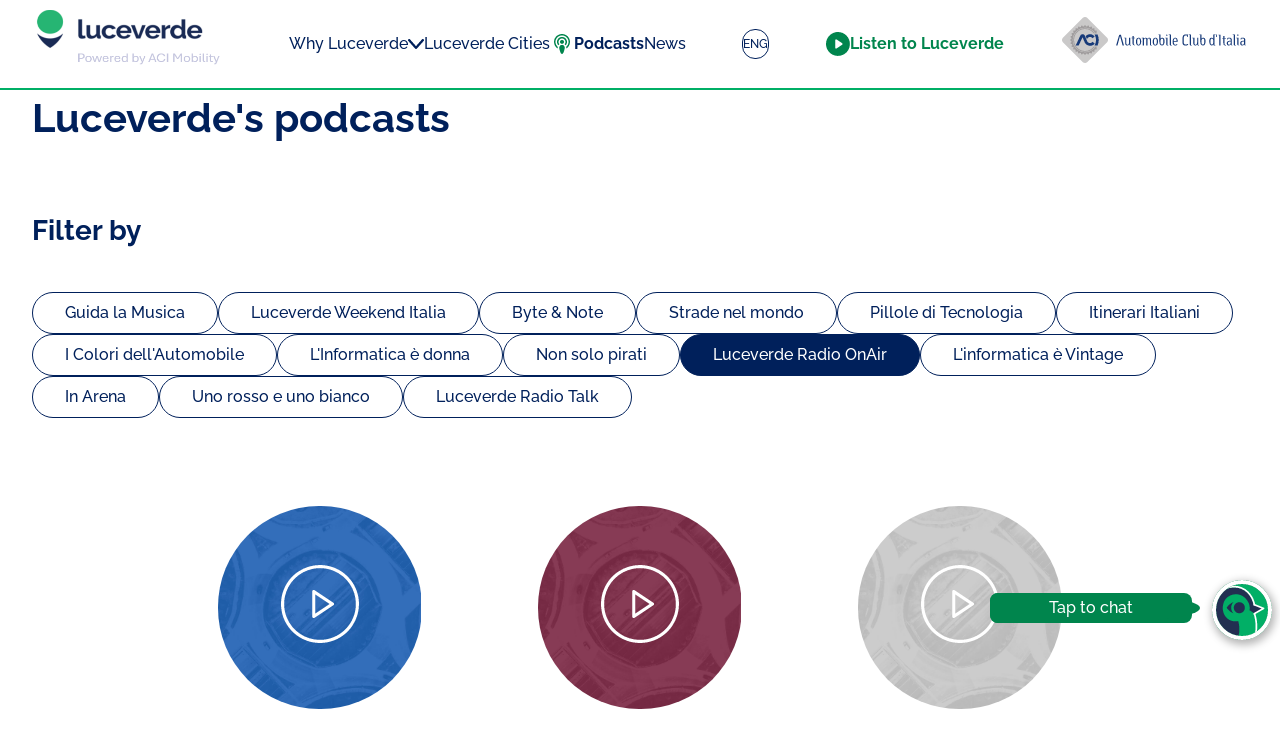

--- FILE ---
content_type: text/html; charset=utf-8
request_url: https://genova.luceverde.it/en/podcast?showId=5778537
body_size: 8697
content:
<!DOCTYPE html><html lang="en"><head><meta charSet="utf-8"/><meta name="viewport" content="width=device-width"/><link rel="apple-touch-icon" sizes="180x180" href="/favicons/apple-touch-icon.png"/><link rel="icon" type="image/png" sizes="32x32" href="/favicons/favicon-32x32.png"/><link rel="icon" type="image/png" sizes="16x16" href="/favicons/favicon-16x16.png"/><link rel="icon" type="image/svg+xml" href="/favicons/favicon.svg"/><link rel="icon" type="image/png" href="/favicons/favicon.png"/><link rel="manifest" href="/favicons/site.webmanifest"/><link rel="mask-icon" href="/favicons/safari-pinned-tab.svg" color="#00af66"/><link rel="shortcut icon" href="/favicons/favicon.ico"/><meta name="msapplication-TileColor" content="#eeeeee"/><meta name="msapplication-config" content="/favicons/browserconfig.xml"/><meta name="theme-color" content="#ffffff"/><title>Podcast</title><meta name="og:title" content="Podcast"/><meta name="description" content="Podcast Luceverde"/><meta name="og:description" content="Podcast Luceverde"/><meta name="og:image" content="https://eu-central-1.graphassets.com/A2xYCNbcyRTimzobW1Ogpz/xRWxs3Q6O7aV7myB1OQg"/><meta name="twitter:site" content="@LuceverdeRadio"/><meta name="og:site_name" content="Luceverde portal"/><meta name="og:url" content="website"/><meta name="og:type" content="https://genova.luceverde.it/podcast"/><link rel="canonical" href="https://genova.luceverde.it/podcast"/><meta name="next-head-count" content="23"/><link data-next-font="" rel="preconnect" href="/" crossorigin="anonymous"/><link rel="preload" href="/_next/static/css/84763f31e1e914c3.css" as="style"/><link rel="stylesheet" href="/_next/static/css/84763f31e1e914c3.css" data-n-g=""/><link rel="preload" href="/_next/static/css/c4f31fa9800dc6a2.css" as="style"/><link rel="stylesheet" href="/_next/static/css/c4f31fa9800dc6a2.css" data-n-p=""/><noscript data-n-css=""></noscript><script defer="" nomodule="" src="/_next/static/chunks/polyfills-42372ed130431b0a.js"></script><script src="/_next/static/chunks/webpack-4f59a9c03a7cc0a9.js" defer=""></script><script src="/_next/static/chunks/framework-5ee42dfcd135089c.js" defer=""></script><script src="/_next/static/chunks/main-1a337938c8fdb309.js" defer=""></script><script src="/_next/static/chunks/pages/_app-39dfff42f2059499.js" defer=""></script><script src="/_next/static/chunks/fec483df-a01693b59384eec8.js" defer=""></script><script src="/_next/static/chunks/140-6c5fb0b43cc6a5f1.js" defer=""></script><script src="/_next/static/chunks/644-4bd161d3a0c1213c.js" defer=""></script><script src="/_next/static/chunks/171-4a06add5c32a2d74.js" defer=""></script><script src="/_next/static/chunks/pages/%5Bslug%5D-4d4f8fd2b62dfb07.js" defer=""></script><script src="/_next/static/XhYAiRrWAHPruFgisccWs/_buildManifest.js" defer=""></script><script src="/_next/static/XhYAiRrWAHPruFgisccWs/_ssgManifest.js" defer=""></script></head><body><div id="__next"><div class="lvd-page-layout"><header class="lvd-header-container"><div id="page-header" class="lvd-header-layout LVDPageHeader_page_header__9n_zQ"><a href="https://luceverde.it"><img src="/images/image.png" alt="Home page" style="height:80px;width:200px"/></a><div class="LVDPageHeader_desktop_flex__b_MCI"><div class="LVDNavbar_navbar_panel__Ky4z7"><div class="LVDNavbar_navbar_entry__V7fmD LVDNavbar_navbar_entry__V7fmD" data-headlessui-state=""><button class="LVDNavbar_menu_entry__moLco" data-selected="false" id="headlessui-menu-button-:R1556:" type="button" aria-haspopup="menu" aria-expanded="false" data-headlessui-state=""><div>Why Luceverde</div><svg class="LVDNavbar_menu_toggle__Z50aD" width="16" height="10" viewBox="0 0 16 10" fill="none" xmlns="http://www.w3.org/2000/svg"><path d="M15.6137 0.294055C15.7266 0.394753 15.8187 0.517026 15.8847 0.653832C15.9507 0.790638 15.9892 0.939274 15.998 1.09118C16.0069 1.24308 15.9859 1.39525 15.9363 1.53893C15.8866 1.6826 15.8093 1.81494 15.7089 1.92832L8.85581 9.61897C8.74702 9.73904 8.61467 9.83493 8.46719 9.90052C8.31971 9.96612 8.16033 10 7.99918 10C7.83803 10 7.67865 9.96612 7.53117 9.90052C7.38369 9.83493 7.25134 9.73904 7.14255 9.61897L0.289504 1.92832C0.0875551 1.69885 -0.0158703 1.39776 0.0019796 1.09128C0.0198295 0.784793 0.157493 0.498024 0.384685 0.294055C0.611878 0.090086 0.909989 -0.0143747 1.21344 0.00365374C1.51689 0.0216822 1.80082 0.160723 2.00277 0.390188L7.99918 7.11951L13.9956 0.390188C14.0953 0.276107 14.2164 0.183075 14.3518 0.116451C14.4873 0.0498269 14.6344 0.0109263 14.7848 0.00199076C14.9352 -0.00694478 15.0859 0.0142606 15.2281 0.064386C15.3704 0.114511 15.5014 0.192566 15.6137 0.294055Z"></path></svg></button><div class="LVDNavbar_sub_menu__0NkYf"></div></div><div class="LVDNavbar_navbar_entry__V7fmD" data-selected="false"><a href="/en/traffico">Luceverde Cities</a></div><div class="LVDNavbar_navbar_entry__V7fmD" data-selected="true"><img src="/icons/nb-podcast.svg" alt="" aria-hidden="true"/><a href="/en/podcast">Podcasts</a></div><div class="LVDNavbar_navbar_entry__V7fmD" data-selected="false"><a href="/en/news">News</a></div></div></div><div class="lvd-visible-desk"><div class="LVDPageHeader_lang_selector__xzTjv"><button class="LVDPageHeader_open_btn__gw6E6">ENG</button></div></div><button class="LVDMedia_playback_btn__xrKb_ lvd-icon-button" id="headlessui-menu-button-:R656:" type="button" aria-haspopup="menu" aria-expanded="false" data-headlessui-state=""><img src="/icons/play-primary.svg" alt="Open the menu"/><span class="lvd-visible-desk">Listen to Luceverde</span></button><div class="lvd-visible-desk"><a href="https://aci.it" target="blank" rel="noopener"><img src="/images/aci.svg" alt="Infomobility" aria-label="ACI"/></a></div><div class="lvd-visible-tablet-mobile" data-headlessui-state=""><button class="LVDPageHeader_menu_button__vIhT6" id="headlessui-disclosure-button-:R756:" type="button" aria-expanded="false" data-headlessui-state=""><img src="/icons/mobile-menu.svg" alt="☰"/></button></div></div></header><div class="lvd-main-layout"><main class="lvd-section-std"><div class=""><div class="LVDPodcast_podcast_header__02tSu"><h2 class=""><span class="text-accent-container">Luceverde's podcasts</span></h2></div><div class="LVDPodcast_podcast_filter_panel__qVUUM"><div class="LVDPodcast_title__vYp3z">Filter by</div><div class="LVDPodcast_filter_list__uvJ_G"><a class="lvd-btn-secondary-small" href="/en/podcast?showId=3528326">Guida la Musica</a><a class="lvd-btn-secondary-small" href="/en/podcast?showId=4107793">Luceverde Weekend Italia</a><a class="lvd-btn-secondary-small" href="/en/podcast?showId=4160767">Byte &amp; Note</a><a class="lvd-btn-secondary-small" href="/en/podcast?showId=4160790">Strade nel mondo</a><a class="lvd-btn-secondary-small" href="/en/podcast?showId=4589288">Pillole di Tecnologia</a><a class="lvd-btn-secondary-small" href="/en/podcast?showId=4928241">Itinerari Italiani</a><a class="lvd-btn-secondary-small" href="/en/podcast?showId=5024359">I Colori dell&#x27;Automobile</a><a class="lvd-btn-secondary-small" href="/en/podcast?showId=5748025">L&#x27;Informatica è donna</a><a class="lvd-btn-secondary-small" href="/en/podcast?showId=5777282">Non solo pirati</a><a class="lvd-btn-primary-small" href="/en/podcast?showId=5778537">Luceverde Radio OnAir</a><a class="lvd-btn-secondary-small" href="/en/podcast?showId=5990690">L&#x27;informatica è Vintage</a><a class="lvd-btn-secondary-small" href="/en/podcast?showId=6031557">In Arena</a><a class="lvd-btn-secondary-small" href="/en/podcast?showId=6040163">Uno rosso e uno bianco</a><a class="lvd-btn-secondary-small" href="/en/podcast?showId=6578275">Luceverde Radio Talk</a></div></div><ul class="LVDPodcast_podcast_list__xBpSP"><li class="LVDPodcast_podcast_data_panel__lpcy_"><div class="LVDPodcast_podcast_panel__hoiGe" style="--progress:0deg"><button class="LVDPodcast_podcast_btn__OOWeQ" style="background-image:url(/podcast/podcast-0.jpg" aria-label="Play"><img src="/icons/podcast-play.svg" aria-label="play" alt="play/stop"/></button></div><div class="LVDPodcast_title__vYp3z">2026 - #5 Luceverde Radio OnAir di venerdì 16 gennaio</div><div class="LVDPodcast_category__FSShD">Luceverde Radio OnAir</div></li><li class="LVDPodcast_podcast_data_panel__lpcy_"><div class="LVDPodcast_podcast_panel__hoiGe" style="--progress:0deg"><button class="LVDPodcast_podcast_btn__OOWeQ" style="background-image:url(/podcast/podcast-1.jpg" aria-label="Play"><img src="/icons/podcast-play.svg" aria-label="play" alt="play/stop"/></button></div><div class="LVDPodcast_title__vYp3z">2026 - #4 Luceverde Radio OnAir di giovedì 15 gennaio</div><div class="LVDPodcast_category__FSShD">Luceverde Radio OnAir</div></li><li class="LVDPodcast_podcast_data_panel__lpcy_"><div class="LVDPodcast_podcast_panel__hoiGe" style="--progress:0deg"><button class="LVDPodcast_podcast_btn__OOWeQ" style="background-image:url(/podcast/podcast-2.jpg" aria-label="Play"><img src="/icons/podcast-play.svg" aria-label="play" alt="play/stop"/></button></div><div class="LVDPodcast_title__vYp3z">2026 - #3 Luceverde Radio OnAir di mercoledì 14 gennaio</div><div class="LVDPodcast_category__FSShD">Luceverde Radio OnAir</div></li><li class="LVDPodcast_podcast_data_panel__lpcy_"><div class="LVDPodcast_podcast_panel__hoiGe" style="--progress:0deg"><button class="LVDPodcast_podcast_btn__OOWeQ" style="background-image:url(/podcast/podcast-3.jpg" aria-label="Play"><img src="/icons/podcast-play.svg" aria-label="play" alt="play/stop"/></button></div><div class="LVDPodcast_title__vYp3z">2026 - #2 Luceverde Radio OnAir di martedì 13 gennaio</div><div class="LVDPodcast_category__FSShD">Luceverde Radio OnAir</div></li><li class="LVDPodcast_podcast_data_panel__lpcy_"><div class="LVDPodcast_podcast_panel__hoiGe" style="--progress:0deg"><button class="LVDPodcast_podcast_btn__OOWeQ" style="background-image:url(/podcast/podcast-4.jpg" aria-label="Play"><img src="/icons/podcast-play.svg" aria-label="play" alt="play/stop"/></button></div><div class="LVDPodcast_title__vYp3z">2026 - #1 Luceverde Radio OnAir di lunedì 12 gennaio</div><div class="LVDPodcast_category__FSShD">Luceverde Radio OnAir</div></li><li class="LVDPodcast_podcast_data_panel__lpcy_"><div class="LVDPodcast_podcast_panel__hoiGe" style="--progress:0deg"><button class="LVDPodcast_podcast_btn__OOWeQ" style="background-image:url(/podcast/podcast-5.jpg" aria-label="Play"><img src="/icons/podcast-play.svg" aria-label="play" alt="play/stop"/></button></div><div class="LVDPodcast_title__vYp3z">2025 - #221 Luceverde Radio OnAir di venerdì 19 dicembre</div><div class="LVDPodcast_category__FSShD">Luceverde Radio OnAir</div></li><li class="LVDPodcast_podcast_data_panel__lpcy_"><div class="LVDPodcast_podcast_panel__hoiGe" style="--progress:0deg"><button class="LVDPodcast_podcast_btn__OOWeQ" style="background-image:url(/podcast/podcast-6.jpg" aria-label="Play"><img src="/icons/podcast-play.svg" aria-label="play" alt="play/stop"/></button></div><div class="LVDPodcast_title__vYp3z">2025 - #220 Luceverde Radio OnAir di giovedì 18 dicembre</div><div class="LVDPodcast_category__FSShD">Luceverde Radio OnAir</div></li><li class="LVDPodcast_podcast_data_panel__lpcy_"><div class="LVDPodcast_podcast_panel__hoiGe" style="--progress:0deg"><button class="LVDPodcast_podcast_btn__OOWeQ" style="background-image:url(/podcast/podcast-7.jpg" aria-label="Play"><img src="/icons/podcast-play.svg" aria-label="play" alt="play/stop"/></button></div><div class="LVDPodcast_title__vYp3z">2025 - #219 Luceverde Radio OnAir di mercoledì 17 dicembre</div><div class="LVDPodcast_category__FSShD">Luceverde Radio OnAir</div></li><li class="LVDPodcast_podcast_data_panel__lpcy_"><div class="LVDPodcast_podcast_panel__hoiGe" style="--progress:0deg"><button class="LVDPodcast_podcast_btn__OOWeQ" style="background-image:url(/podcast/podcast-0.jpg" aria-label="Play"><img src="/icons/podcast-play.svg" aria-label="play" alt="play/stop"/></button></div><div class="LVDPodcast_title__vYp3z">2025 - #218 Luceverde Radio OnAir di martedì 16 dicembre</div><div class="LVDPodcast_category__FSShD">Luceverde Radio OnAir</div></li><li class="LVDPodcast_podcast_data_panel__lpcy_"><div class="LVDPodcast_podcast_panel__hoiGe" style="--progress:0deg"><button class="LVDPodcast_podcast_btn__OOWeQ" style="background-image:url(/podcast/podcast-1.jpg" aria-label="Play"><img src="/icons/podcast-play.svg" aria-label="play" alt="play/stop"/></button></div><div class="LVDPodcast_title__vYp3z">2025 - #217 Luceverde Radio OnAir di lunedì 15 dicembre</div><div class="LVDPodcast_category__FSShD">Luceverde Radio OnAir</div></li><li class="LVDPodcast_podcast_data_panel__lpcy_"><div class="LVDPodcast_podcast_panel__hoiGe" style="--progress:0deg"><button class="LVDPodcast_podcast_btn__OOWeQ" style="background-image:url(/podcast/podcast-2.jpg" aria-label="Play"><img src="/icons/podcast-play.svg" aria-label="play" alt="play/stop"/></button></div><div class="LVDPodcast_title__vYp3z">2025 - #216 Luceverde Radio OnAir di venerdì 12 dicembre</div><div class="LVDPodcast_category__FSShD">Luceverde Radio OnAir</div></li><li class="LVDPodcast_podcast_data_panel__lpcy_"><div class="LVDPodcast_podcast_panel__hoiGe" style="--progress:0deg"><button class="LVDPodcast_podcast_btn__OOWeQ" style="background-image:url(/podcast/podcast-3.jpg" aria-label="Play"><img src="/icons/podcast-play.svg" aria-label="play" alt="play/stop"/></button></div><div class="LVDPodcast_title__vYp3z">2025 - #215 Luceverde Radio OnAir di giovedì 11 dicembre</div><div class="LVDPodcast_category__FSShD">Luceverde Radio OnAir</div></li></ul></div></main></div><footer class="lvd-footer-layout"><div id="page-footer" class="LVDPageFooter_footer__Wy1bP"><div class="LVDPageFooter_footer_wrap__TvlUP"><div class="LVDPageFooter_footer_inner__bGVC6"><div class="LVDPageFooter_footer_left__Mrq_Y"><div class="LVDPageFooter_footer_left_top__UzqT4"><img src="/images/footer-logo.svg" alt="footer-logo"/></div><div class="LVDPageFooter_footer_left_content__fAA3b"><div class="LVDPageFooter_footer_left_content_text__sNLyg">Via Stanislao Cannizzaro 83/A , 00156 Rome<span class="LVDPageFooter_mobile_show__8NcEt LVDPageFooter_desktop_hide__qvORx">  <!-- -->Toll free 800.183.434<!-- -->  </span><span class="LVDPageFooter_mobile_show__8NcEt LVDPageFooter_desktop_hide__qvORx"><a href="mailto:info@infomobility.aci.it" title="">info@infomobility.aci.it</a></span></div><div class="LVDPageFooter_footer_left_content_text__sNLyg">ACI Mobility S.p.A. a Socio Unico<!-- --> <br/>VAT number 06601831008<!-- --> <br/>SIAE License n. 4903/I/4572 | SCF License n. 4/16<!-- --> <br/>Tribunale di Roma registration n. 189, September, the 30th 2016<br/></div><div class="LVDPageFooter_footer_left_content_text__sNLyg LVDPageFooter_mobile_show__8NcEt LVDPageFooter_desktop_hide__qvORx">Follow us on</div><div class="LVDPageFooter_footer_left_content_text__sNLyg LVDPageFooter_mobile_show__8NcEt LVDPageFooter_desktop_hide__qvORx"><div class="LVDPageFooter_footer_mobile_social__97lpe"><a href="https://twitter.com/LuceverdeInfo" title="X Link" rel="noopener noreferrer" target="_blank"><img class="LVDPageFooter_icon_link__G8oxz" src="/icons/ic-x.svg" alt="X"/></a><a href="https://www.facebook.com/luceverdeinfomobilita" title="Facebook Link" rel="noopener noreferrer" target="_blank"><img class="LVDPageFooter_icon_link__G8oxz" src="/icons/ic-fb.svg" alt="Facebook"/></a></div></div><div class="LVDPageFooter_footer_left_content_text__sNLyg LVDPageFooter_mobile_hide__JoDF5 LVDPageFooter_desktop_show__39qyw"><a href="/en/accessibility">Accessibility</a></div></div><div class="LVDPageFooter_mobile_show__8NcEt LVDPageFooter_desktop_hide__qvORx"><img src="/images/footer-logo-mobile.svg" alt="footer-logo"/></div></div><div class="LVDPageFooter_footer_right__g0TaM"><div class="LVDPageFooter_footer_right_box__ltO5A"><div class="LVDPageFooter_footer_right_box_top__yeL_O">Contacts</div><div class="LVDPageFooter_footer_right_box_content__r7_7m"><div class="LVDPageFooter_footer_right_box_content_text__fFCb6"><div><img src="/icons/ic-phone.svg" alt="Icone Phone"/></div><div>Toll free 800.183.434</div></div><div class="LVDPageFooter_footer_right_box_content_text__fFCb6"><div><img src="/icons/ic-email.svg" alt="Icone Email"/></div><div><a href="mailto:info@infomobility.aci.it" title="">info@infomobility.aci.it</a></div></div></div></div><div class="LVDPageFooter_footer_right_box__ltO5A"><div class="LVDPageFooter_footer_right_box_top__yeL_O">Follow us on</div><div class="LVDPageFooter_footer_right_box_content__r7_7m"><div class="LVDPageFooter_footer_right_box_content_text__fFCb6"><div><img class="LVDPageFooter_icon_link__G8oxz" src="/icons/ic-x.svg" alt="Icone X"/></div><div><a href="https://twitter.com/LuceverdeInfo" title="X Link" rel="noopener noreferrer" target="_blank">@LuceverdeInfo</a></div></div><div class="LVDPageFooter_footer_right_box_content_text__fFCb6"><div><img class="LVDPageFooter_icon_link__G8oxz" src="/icons/ic-fb.svg" alt="Icone Facebook"/></div><div><a href="https://www.facebook.com/luceverdeinfomobilita" title="Facbook Link" rel="noopener noreferrer" target="_blank">#luceverdeinfomobilita</a></div></div></div></div></div></div></div></div></footer><div class="lvd-fixed-layout"></div><div class="lvd-fixed-layout"><div id="lvd-chatbot-container" class="lvd-chatbot-container"></div></div></div></div><script id="__NEXT_DATA__" type="application/json">{"props":{"pageProps":{"slug":"podcast","locale":"en","initiative":{"id":"9","legacy_id":9,"slug":"genova","nome":"Genova","centro":{"type":"Point","coordinates":[8.93398881718042,44.40718886470677]},"bounding_box":{"type":"Polygon","coordinates":[[[8.698936625849853,44.53313346783369],[9.201517521855322,44.53560418976579],[9.1963184091382,44.296696526045],[8.690271437987093,44.30289815943107],[8.698936625849853,44.53313346783369]]]},"twitterId":"4864263485","facebookPageId":"luceverdeinfomobilita","googleAnalyticsId":"G-Y03JF7BDM6##7a82cec0-f353-11ee-b210-6a4600145893","cityLogo":{"id":"69137717-f073-40d4-aa39-2730e2f0e8a7"},"media_contents":[{"id":"88","link":"https://publisher.luceverde.it/not/newsPublished/Luceverde%20Genova/audio/S/Y8WNQGekksUa2ZqlcYPor21LdwxgMl32Ml32Y8WNQGekksUa2ZqlcYPor21LdwxgMl32Ml32","tipo":"Audio","titolo":"Luceverde Genova"},{"id":"194","link":"https://publisher.luceverde.it/not/newsPublished/Luceverde%20Italia/audio/S/Y8WNQGekksUa2ZqlcYPor21LdwxgMl32Ml32Y8WNQGekksUa2ZqlcYPor21LdwxgMl32Ml32","tipo":"Audio","titolo":"Luceverde Italia tempo reale GE"}]},"canonicalUrl":"https://genova.luceverde.it/podcast","title":"Podcast","seoMetadata":{"seoDescription":"Podcast Luceverde","thumbImage":{"url":"https://eu-central-1.graphassets.com/A2xYCNbcyRTimzobW1Ogpz/xRWxs3Q6O7aV7myB1OQg"},"thumbImageAlt":"Recording studio "},"components":[{"type":"Podcast","titleLevel":2,"panelTitle":"Luceverde's podcasts","linkTitle":null,"maxItems":12,"enableFilter":true,"podcastPageLink":null}],"additionalData":{"podcasts":{"data":[{"episode_id":69467046,"show_id":5778537,"title":"2026 - #5 Luceverde Radio OnAir di venerdì 16 gennaio","duration":3555600,"published_at":"2026-01-16 13:10:37","playback_url":"https://api.spreaker.com/v2/episodes/69467046/play.mp3","image_url":"https://d3wo5wojvuv7l.cloudfront.net/t_square_limited_160/images.spreaker.com/original/2238c294037a0830d45c605051ac5451.jpg"},{"episode_id":69451731,"show_id":5778537,"title":"2026 - #4 Luceverde Radio OnAir di giovedì 15 gennaio","duration":3648520,"published_at":"2026-01-15 10:52:32","playback_url":"https://api.spreaker.com/v2/episodes/69451731/play.mp3","image_url":"https://d3wo5wojvuv7l.cloudfront.net/t_square_limited_160/images.spreaker.com/original/2238c294037a0830d45c605051ac5451.jpg"},{"episode_id":69450757,"show_id":5778537,"title":"2026 - #3 Luceverde Radio OnAir di mercoledì 14 gennaio","duration":3492780,"published_at":"2026-01-15 09:11:36","playback_url":"https://api.spreaker.com/v2/episodes/69450757/play.mp3","image_url":"https://d3wo5wojvuv7l.cloudfront.net/t_square_limited_160/images.spreaker.com/original/2238c294037a0830d45c605051ac5451.jpg"},{"episode_id":69418469,"show_id":5778537,"title":"2026 - #2 Luceverde Radio OnAir di martedì 13 gennaio","duration":3774040,"published_at":"2026-01-13 11:14:26","playback_url":"https://api.spreaker.com/v2/episodes/69418469/play.mp3","image_url":"https://d3wo5wojvuv7l.cloudfront.net/t_square_limited_160/images.spreaker.com/original/2238c294037a0830d45c605051ac5451.jpg"},{"episode_id":69399365,"show_id":5778537,"title":"2026 - #1 Luceverde Radio OnAir di lunedì 12 gennaio","duration":4035840,"published_at":"2026-01-12 09:42:51","playback_url":"https://api.spreaker.com/v2/episodes/69399365/play.mp3","image_url":"https://d3wo5wojvuv7l.cloudfront.net/t_square_limited_160/images.spreaker.com/original/2238c294037a0830d45c605051ac5451.jpg"},{"episode_id":69132169,"show_id":5778537,"title":"2025 - #221 Luceverde Radio OnAir di venerdì 19 dicembre","duration":3565040,"published_at":"2025-12-19 11:56:13","playback_url":"https://api.spreaker.com/v2/episodes/69132169/play.mp3","image_url":"https://d3wo5wojvuv7l.cloudfront.net/t_square_limited_160/images.spreaker.com/original/2238c294037a0830d45c605051ac5451.jpg"},{"episode_id":69114365,"show_id":5778537,"title":"2025 - #220 Luceverde Radio OnAir di giovedì 18 dicembre","duration":3816800,"published_at":"2025-12-18 09:51:22","playback_url":"https://api.spreaker.com/v2/episodes/69114365/play.mp3","image_url":"https://d3wo5wojvuv7l.cloudfront.net/t_square_limited_160/images.spreaker.com/original/2238c294037a0830d45c605051ac5451.jpg"},{"episode_id":69114360,"show_id":5778537,"title":"2025 - #219 Luceverde Radio OnAir di mercoledì 17 dicembre","duration":3711970,"published_at":"2025-12-18 09:50:46","playback_url":"https://api.spreaker.com/v2/episodes/69114360/play.mp3","image_url":"https://d3wo5wojvuv7l.cloudfront.net/t_square_limited_160/images.spreaker.com/original/2238c294037a0830d45c605051ac5451.jpg"},{"episode_id":69073910,"show_id":5778537,"title":"2025 - #218 Luceverde Radio OnAir di martedì 16 dicembre","duration":3753460,"published_at":"2025-12-16 11:15:24","playback_url":"https://api.spreaker.com/v2/episodes/69073910/play.mp3","image_url":"https://d3wo5wojvuv7l.cloudfront.net/t_square_limited_160/images.spreaker.com/original/2238c294037a0830d45c605051ac5451.jpg"},{"episode_id":69053911,"show_id":5778537,"title":"2025 - #217 Luceverde Radio OnAir di lunedì 15 dicembre","duration":3855990,"published_at":"2025-12-15 10:05:03","playback_url":"https://api.spreaker.com/v2/episodes/69053911/play.mp3","image_url":"https://d3wo5wojvuv7l.cloudfront.net/t_square_limited_160/images.spreaker.com/original/2238c294037a0830d45c605051ac5451.jpg"},{"episode_id":69053842,"show_id":5778537,"title":"2025 - #216 Luceverde Radio OnAir di venerdì 12 dicembre","duration":3895610,"published_at":"2025-12-15 09:56:32","playback_url":"https://api.spreaker.com/v2/episodes/69053842/play.mp3","image_url":"https://d3wo5wojvuv7l.cloudfront.net/t_square_limited_160/images.spreaker.com/original/2238c294037a0830d45c605051ac5451.jpg"},{"episode_id":68990339,"show_id":5778537,"title":"2025 - #215 Luceverde Radio OnAir di giovedì 11 dicembre","duration":3565820,"published_at":"2025-12-11 12:38:23","playback_url":"https://api.spreaker.com/v2/episodes/68990339/play.mp3","image_url":"https://d3wo5wojvuv7l.cloudfront.net/t_square_limited_160/images.spreaker.com/original/2238c294037a0830d45c605051ac5451.jpg"}]},"shows":{"data":{"3528326":"Guida la Musica","4107793":"Luceverde Weekend Italia","4160767":"Byte \u0026 Note","4160790":"Strade nel mondo","4589288":"Pillole di Tecnologia","4928241":"Itinerari Italiani","5024359":"I Colori dell'Automobile","5748025":"L'Informatica è donna","5777282":"Non solo pirati","5778537":"Luceverde Radio OnAir","5990690":"L'informatica è Vintage","6031557":"In Arena","6040163":"Uno rosso e uno bianco","6578275":"Luceverde Radio Talk"}}},"__lang":"en","__namespaces":{"common":{"Yes":"Si","No":"No","Modify":"Modify","Close":"Close","Back":"Back","LearnMore":"Learn More","AskLucy":"Ask Lucy","Page":{"DefaultTitle":"Luceverde","SiteName":"Luceverde portal","Page":"Page","PrevPage":"Previous","NextPage":"Next"},"Header":{"Home":"Home page","WhyLuceverde":"Why Luceverde","Cities":"Luceverde Cities","Podcasts":"Podcasts","News":"News","MediaNews":"Reports","MediaSubtitle":"Traffic report","WhatWeCanDo":"What we can do for you","Media":"Broadcasters and media","CitiesPA":"Cities and public administration"},"Footer":{"FollowUs":"Follow us on","Parent_Address":"Via Stanislao Cannizzaro 83/A , 00156 Rome","AddressLine1":"ACI Mobility S.p.A. a Socio Unico","AddressLine2":"VAT number 06601831008","AddressLine3":"SIAE License n. 4903/I/4572 | SCF License n. 4/16","AddressLine4":"Tribunale di Roma registration n. 189, September, the 30th 2016","Privacy_Policy":"Privacy policy","Privacy_settings":"Privacy settings","Contacts":"Contacts","Contact1":"Toll free 800.183.434","Email":"info@infomobility.aci.it","Tweeter":"@LuceverdeInfo","X":"@LuceverdeInfo","Facebook":"#luceverdeinfomobilita","Accessibility":"Accessibility"},"Media":{"Radio":"Radio","Audio":"Audio","Video":"Video","ListenToLV":"Listen to Luceverde","ListenToLive":"Live stream","Play":"Play","Pause":"Pause","MuteAudio":"Mute audio","UnMuteAudio":"Unmute audio","AudioPlaybackError":"Audio playback error","VideoPlaybackError":"Video playback error"},"City":{"Options":"Options","Reset":"Back to traffic","SelectedPoint":"Selected point","AroundBtn":"Report around the point","DestBtn":"Set as destination"},"Services":{"SearchCity":"Search a city","Traffic":"Traffic","ParkingAreas":"Parking","EVChargingStations":"EV Charging stations","ServiceAreas":"Service areas","Weather":"Weather","Prices":"Prices","BestPrice":"Best price"},"Social":{"quoted":"Quoted","retweeted":"Retweeted ","replied_to":"Reply to"},"Events":{"NoEvent":"No event to display","OpenDetails":"More details","CloseDetails":"Less details","From":"from {{loc}}","To":"to {{loc}}","Direction":"towards {{loc}}","FromDate":"from","ToDate":"to","FromTime":"from","ToTime":"until","At":"at {{loc}}","UpTo":"up to {{loc}}","Dir":"towards {{loc}}","BothDir":"both directions","Between":"between {{start}} and {{end}}","FromH":"from {{time}}","ToH":"to {{time}}","AtD":"of {{date}}","FromD":"at {{date}}","ToD":"at {{date}}","TimeSlot":"between {{start}} and {{end}}"},"Initiative":{"ChangeCity":"Change city","Goto":"Go to the selected city","NoCityFound":"The requested city is not available"},"Planner":{"TrafficTab":"Traffic","ReportTab":"Path","TrafficEventTitle":"Traffic events in Italy","TrafficEventCityTitle":"Traffic events in {{city}}","FilterEvents":"Filter the traffic events","WhereUGoing":"Where are you going to?","Start":"Insert the start location","Destination":"Insert the destination","Plan":"Traffic Report","ClearPlan":"Cancel report","SelectServices":"Select the services","Add":"Add {{item}}","Remove":"Remove {{item}}","TravelTimeM_0":"Best path","TravelTimeM":"Best path {{count}} min.","TravelTimeH_1":"Best Path one hour and {{mins}} min.","TravelTimeH":"Best Path {{count}} hours and {{mins}} min.","ListenToReport":"Listen to report","NoEvents":"No relevant traffic event along the path","Error":"A error occurred while building the traffic report.\nPlease try again using different endpoints."},"Podcast":{"FilterBy":"Filter by","NoData":"There is no podcast of the requested type"},"Video":{"FilterBy":"Filter by","NoData":"There is no video of the requested type"},"Audio":{"FilterBy":"Filter by","NoData":"There is no audio of the requested type"},"CityReg":{"CityInfo":"Information on your city","CityPlaceholder":"City name","ProvPlaceholder":"Province"},"BroadcasterReg":{"Info":"Broadcaster's information","NamePlaceholder":"Broadcaster name","CoveragePlaceholder":"Covered areas"},"News":{"AllCategories":"All","NoData":"There are no news of the requested type"},"Utils":{"OpenMenu":"Open the menu","CloseMenu":"Close the menu","ClosePanel":"Close the panel","OneCharMin":"Type at least one character","Loading":"Loading...","More":"more"},"Forms":{"Referrer":"Referrer","ReferrerContact":"The referrer will be contacted by Luceverde","NamePlaceholder":"Name","SurnamePlaceholder":"Surname","EmailPlaceholder":"e-mail","PhonePlaceholder":"Telephone number","PrivacyConsent":"I accept the term and conditions for the treatment of personal data","Submit":"Send contact request","Required":"Inserire un valore","InvalidEmail":"Supply a valid email","InvalidConsent":"Please accept the terms and conditions","SubmitOk":"Your request is on the way.\nYou will be contacted soon","SubmitError":"An error occurred while sending the data"},"TOV":{"OpenPanel":"Select","NoData":"There is no relevant information, please retry with different parameters","Error":"There was an error. please retry with different parameters","AroundMeReport-traffic":"Around me traffic report","AroundMeReport-parking":"Around me parking report","AroundMeReport-ev-station":"Around me charge station report","AroundMeReport-service-area":"Around me service area report","DestinationReport":"Destination report","AroundMeTitle":"Luceverde around me","DestTitle":"Travelling with Luceverde","AroundMeTitleML":"Luceverde\naround me","DestTitleML":"Travelling with\nLuceverde","WhereToSearch":"Where do you want to search?","WhereToSearchExt":"Specify a location and distance within which you want to obtain information","AroundMeLocPrompt":"Select a city or a location ","StartLocPrompt":"Select the start point","DestLocPrompt":"Select the destination","TripInfo":"About your trip","StartEndLoc":"Select the points of departure and arrival","PlanYourTrip":"Plan your journey and discover the best route for your trip","ShowAlongPath":"Select what to show along your path","OptimizeEVTitle":"Showing optimised route for electric vehicles?","OptimizeEVDesc":"A route that takes into account the number of climbs, slopes and more to optimise battery consumption","WhatToShow":"What do you want to know?","WhereToShowExt":"Select which information you want to see around the designated location","CreateReport":"Create customized report","ListenToReport":"Listen to the report","NoEvents":"There are no relevant events","Km":"{{km}} km","Min":"{{min}} min.","TravelTimeM":"{{count}} min.","TravelTimeH":"{{count}} h e {{mins}} m.","DistKm":"{{count}} Km","NoNameLoc":"Location with no name","Departure":"Departure","Arrival":"Arrival"},"Traffic":{"FilterEvents":"Filter the events"},"Weather":{"Today":"Today","Tomorrow":"Tomorrow","NoDataTitle":"Weather forecast","NoDataCTA":"Click on a region or enter the place of your interest for more detailed weather information!"},"Preferences":{"SettingsTitle":"Settings","SavePrefs":"Save preferences","PrefsSaved":"Preferences succesfully saved","SettingsOptionReport":"Personalized report options","SettingsMapItems":"Items on map","SettingsGasStation":"Gas stations","SettingsChargingStation":"Electric charging stations","SettingsParking":"Parking areas","SettingsWeather":"Weather","OptionReportTitle":"Report options","OptionReportSubTitle":"Customize your report options","OptionReportRadius":"Report radius","OptionReportMaxNews":"How much news do you want to receive in report?","OptionReportDelay":"Receive news for a delay of a least:","MapTitle":"Items on map","MapSubTitle":"Show or hide items on map","MapPosition":"Position","MapFilters":"Filters","MapEvents":"Events","MapServiceAreas":"Gas stations","MapChargingStation":"Electric charging stations","MapParking":"Parking places","MapWeather":"Weather","ServiceAreasTitle":"Type of refueling","ServiceAreasSubTitle":"Show or hide gas stations from map based on type of refueling available","ServiceAreasAll":"All types","ServiceAreasUnleadedFuel":"Gas","ServiceAreasDiesel":"Diesel","ServiceAreasGpl":"GPL","ServiceAreasMethane":"Methane","ChargingTitle":"Type of charging stations","CharginSubTitle":"Show or hide electric charging points from map based on type of available charging stations","ChargingAll":"All types","ChargingStandard":"Standard charge(from 3.7 to 7.4 kW)","ChargingWall":"Wall box (from 7.5 to 22 kW)","ChargingFast":"Fast charge(Up to 50kW)","ChargingUltraFast":"Ultra Fast charge(Up to 350kW)","ChargingPlug":"Plug","ChargingPlugCCS1":"Plug-ccs1","ChargingPlugCCS2":"Plug-ccs2","ChargingPlugChademo":"Plug-chademo","ChargingPlugTesla":"Plug-Tesla","ChargingPlugType1":"Plug-Type1","ChargingPlugType2":"Plug-Type2","ParkingTitle":"Type of parking","ParkingSubTitle":"Show or hide parking spots from map based on type","ParkingAll":"All types","ParkingFreeCovered":"Free covered","ParkingFreeOutdoor":"Free open-air","ParkingPaidCovered":"Paid covered","ParkingPaidOutdoor":"Paid open-air"},"Iubenda":{"body":"We use our own or third-party technical cookies to ensure the operation of the site and, with your consent, we use cookies to analyze and measure data traffic on this website and improve your browsing experience as described in the cookie policy. At any time you can change your preferences about the site's use of cookies. By closing the banner with the 'refuse' button, you consent to the use of technical cookies only. Refusal may result in the unavailability of some functions of the site."}}}},"__N_SSP":true},"page":"/[slug]","query":{"showId":"5778537","slug":"podcast"},"buildId":"XhYAiRrWAHPruFgisccWs","runtimeConfig":{"NO_PAGE_INDEXING":"0","BASE_DOMAIN_NAME":"luceverde.it","BASE_API_URL":"https://api.luceverde.it","BASE_ASSETS_URL":"https://luceverde.it/assets","BASE_LVD_CMS_URL":"https://cloud.luceverde.it/cms","BASE_SOCKET_URL":"ai.luceverde.it","TOKEN_SOCKET":"GX3GpOisgrEgK6zpObkIe91RJcu4iyQi"},"isFallback":false,"isExperimentalCompile":false,"gssp":true,"locale":"en","locales":["it","en"],"defaultLocale":"it","scriptLoader":[]}</script></body></html>

--- FILE ---
content_type: image/svg+xml
request_url: https://genova.luceverde.it/icons/play-primary.svg
body_size: 439
content:
<svg width="24" height="24" viewBox="0 0 24 24" fill="none" xmlns="http://www.w3.org/2000/svg">
<path d="M11.955 0C9.59053 0 7.27915 0.701148 5.31316 2.01478C3.34717 3.32841 1.81487 5.19553 0.910025 7.38002C0.00517992 9.56451 -0.231569 11.9683 0.229717 14.2873C0.691004 16.6063 1.82961 18.7365 3.50154 20.4085C5.17348 22.0804 7.30366 23.219 9.6227 23.6803C11.9417 24.1416 14.3455 23.9048 16.53 23C18.7145 22.0951 20.5816 20.5628 21.8952 18.5968C23.2089 16.6308 23.91 14.3195 23.91 11.955C23.9063 8.78546 22.6456 5.74678 20.4044 3.50557C18.1632 1.26436 15.1245 0.00365085 11.955 0ZM16.1436 12.7201L10.6259 16.3986C10.4875 16.4911 10.3265 16.5442 10.1602 16.5524C9.99385 16.5605 9.82845 16.5233 9.68163 16.4447C9.53482 16.3661 9.4121 16.2492 9.3266 16.1063C9.24109 15.9634 9.196 15.8 9.19616 15.6335V8.27654C9.196 8.11002 9.24109 7.94659 9.3266 7.80371C9.4121 7.66082 9.53482 7.54385 9.68163 7.46528C9.82845 7.38671 9.99385 7.34951 10.1602 7.35763C10.3265 7.36576 10.4875 7.41891 10.6259 7.51142L16.1436 11.1899C16.2696 11.2739 16.3728 11.3876 16.4443 11.5211C16.5157 11.6546 16.5531 11.8036 16.5531 11.955C16.5531 12.1064 16.5157 12.2554 16.4443 12.3889C16.3728 12.5224 16.2696 12.6361 16.1436 12.7201Z" fill="#00854D"/>
</svg>


--- FILE ---
content_type: image/svg+xml
request_url: https://genova.luceverde.it/icons/ic-phone.svg
body_size: 644
content:
<svg width="22" height="22" viewBox="0 0 22 22" fill="none" xmlns="http://www.w3.org/2000/svg">
<path d="M9.55423 5.24003L6.17123 1.33503C5.78123 0.88503 5.06623 0.88703 4.61323 1.34103L1.83123 4.12803C1.00323 4.95703 0.766232 6.18803 1.24523 7.17503C4.10685 13.1 8.88528 17.8851 14.8062 20.755C15.7922 21.234 17.0222 20.997 17.8502 20.168L20.6582 17.355C21.1132 16.9 21.1142 16.181 20.6602 15.791L16.7402 12.426C16.3302 12.074 15.6932 12.12 15.2822 12.532L13.9182 13.898C13.8484 13.9712 13.7565 14.0195 13.6566 14.0354C13.5567 14.0513 13.4543 14.0339 13.3652 13.986C11.1357 12.7021 9.28622 10.8503 8.00523 8.61903C7.95726 8.52978 7.93989 8.42726 7.95578 8.32719C7.97168 8.22711 8.01996 8.13502 8.09323 8.06503L9.45323 6.70403C9.86523 6.29003 9.91023 5.65003 9.55423 5.23903V5.24003Z" stroke="white" stroke-width="2" stroke-linecap="round" stroke-linejoin="round"/>
</svg>


--- FILE ---
content_type: application/javascript; charset=UTF-8
request_url: https://genova.luceverde.it/_next/static/chunks/140-6c5fb0b43cc6a5f1.js
body_size: 98495
content:
(self.webpackChunk_N_E=self.webpackChunk_N_E||[]).push([[140],{27667:function(e,t,r){"use strict";r.d(t,{H:function(){return _}});var n,i=r(66840);function o(e){return void 0!==e.children}function a(e){return void 0!==e.text}function s(e){var t=e.children;return t.length>1?!(t.filter(function e(t){return!!a(t)&&""!==t.text||!!o(t)&&(t.children=t.children.filter(e)).length}).length>0):""===t[0].text}!function(e){e[e["heading-one"]=0]="heading-one",e[e["heading-two"]=1]="heading-two",e[e["heading-three"]=2]="heading-three",e[e["heading-four"]=3]="heading-four",e[e["heading-five"]=4]="heading-five",e[e["heading-six"]=5]="heading-six",e[e.table_head=6]="table_head"}(n||(n={}));var u={"heading-one":"h1","heading-two":"h2","heading-three":"h3","heading-four":"h4","heading-five":"h5","heading-six":"h6",class:"class",link:"a",image:"img",iframe:"iframe",video:"video","bulleted-list":"ul","numbered-list":"ol","list-item":"li","list-item-child":"list_item_child",table:"table",table_head:"table_head",table_body:"table_body",table_row:"table_row",table_cell:"table_cell",table_header_cell:"table_header_cell","block-quote":"blockquote",paragraph:"p",bold:"bold",italic:"italic",underline:"underline",code:"code","code-block":"code_block"},l=r(34962),c=r.n(l);function f(){return(f=Object.assign||function(e){for(var t=1;t<arguments.length;t++){var r=arguments[t];for(var n in r)Object.prototype.hasOwnProperty.call(r,n)&&(e[n]=r[n])}return e}).apply(this,arguments)}function p(e,t){if(null==e)return{};var r,n,i={},o=Object.keys(e);for(n=0;n<o.length;n++)r=o[n],t.indexOf(r)>=0||(i[r]=e[r]);return i}function d(e){var t=e.url;return i.createElement("audio",{style:{display:"block",maxWidth:"100%",height:"auto"},src:t,controls:!0},i.createElement("p",null,"Your browser doesn't support HTML5 audio. Here is a"," ",i.createElement("a",{href:t},"link to the audio")," instead."))}function h(e){var t=e.src,r=e.width,n=e.height,o=e.altText,a=e.title,s=r&&r>0,u=n&&n>0;return i.createElement("img",Object.assign({loading:"lazy",src:c()(t)},s&&{width:r},u&&{height:n},{alt:o,title:a}))}function y(e){var t=e.src,r=e.width,n=e.height,o=e.title;return i.createElement("video",{src:c()(t),controls:!0,width:r||"100%",height:n||"100%",title:o},i.createElement("p",null,"Your browser doesn't support HTML5 video. Here is a"," ",i.createElement("a",{href:t},"link to the video")," instead."))}function v(e){return e.mimeType,i.createElement(i.Fragment,null)}var g={a:function(e){var t=e.children,r=p(e,["children"]),n=r.href,o=r.rel,a=r.id,s=r.title,u=r.openInNewTab,l=r.className,f={};return o&&(f.rel=o),a&&(f.id=a),s&&(f.title=s),l&&(f.className=l),u&&(f.target="_blank"),i.createElement("a",Object.assign({href:c()(n)},f),t)},class:function(e){var t=e.className,r=e.children;return i.createElement("div",{className:t},r)},video:y,img:h,iframe:function(e){var t=e.url;return i.createElement("div",{style:{position:"relative",overflow:"hidden",width:"100%",paddingTop:"56.25%"}},i.createElement("iframe",{style:{position:"absolute",top:0,bottom:0,right:0,left:0,width:"100%",height:"100%"},src:c()(t),loading:"lazy",allow:"fullscreen",frameBorder:"0",referrerPolicy:"no-referrer"}))},blockquote:function(e){var t=e.children;return i.createElement("blockquote",null,t)},ul:function(e){var t=e.children;return i.createElement("ul",null,t)},ol:function(e){var t=e.children;return i.createElement("ol",null,t)},li:function(e){var t=e.children;return i.createElement("li",null,t)},p:function(e){var t=e.children;return i.createElement("p",null,t)},h1:function(e){var t=e.children;return i.createElement("h1",null,t)},h2:function(e){var t=e.children;return i.createElement("h2",null,t)},h3:function(e){var t=e.children;return i.createElement("h3",null,t)},h4:function(e){var t=e.children;return i.createElement("h4",null,t)},h5:function(e){var t=e.children;return i.createElement("h5",null,t)},h6:function(e){var t=e.children;return i.createElement("h6",null,t)},table:function(e){var t=e.children;return i.createElement("table",null,t)},table_head:function(e){var t=e.children;return i.createElement("thead",null,t)},table_body:function(e){var t=e.children;return i.createElement("tbody",null,t)},table_row:function(e){var t=e.children;return i.createElement("tr",null,t)},table_cell:function(e){var t=e.children;return i.createElement("td",null,t)},table_header_cell:function(e){var t=e.children;return i.createElement("th",null,t)},bold:function(e){var t=e.children;return i.createElement("b",null,t)},italic:function(e){var t=e.children;return i.createElement("i",null,t)},underline:function(e){var t=e.children;return i.createElement("u",null,t)},code:function(e){var t=e.children;return i.createElement("code",null,t)},code_block:function(e){var t=e.children;return i.createElement("pre",{style:{whiteSpace:"pre",wordWrap:"break-word",overflowX:"auto",WebkitOverflowScrolling:"touch",fontFamily:"monospace"}},t)},list_item_child:function(e){var t=e.children;return i.createElement(i.Fragment,null,t)},Asset:{audio:function(e){return i.createElement(d,Object.assign({},e,{url:e.url}))},image:function(e){return i.createElement(h,Object.assign({},e,{src:e.url}))},video:function(e){return i.createElement(y,Object.assign({},e,{src:e.url}))},font:v,application:v,model:v,text:v},embed:{},link:{}};function b(e){if(e.includes("\n")){var t=e.split("\n");return t.map(function(e,r){return i.createElement(i.Fragment,{key:r},e,r===t.length-1?null:i.createElement("br",null))})}return e}function m(e){var t=e.textNode,r=e.renderers,n=e.shouldSerialize,o=t.text,a=t.bold,s=t.italic,u=t.underline,l=t.code,c=n?b(o):o,f=null==r?void 0:r.bold,p=null==r?void 0:r.italic,d=null==r?void 0:r.underline,h=null==r?void 0:r.code;return a&&f&&(c=i.createElement(f,null,c)),s&&p&&(c=i.createElement(p,null,c)),u&&d&&(c=i.createElement(d,null,c)),l&&h&&(c=i.createElement(h,null,c)),i.createElement(i.Fragment,null,c)}function w(e){return Array.isArray(e)?e:e.children}function E(e){var t=e.node,r=e.parent,n=e.renderers,s=e.references;if(a(t)){var u=t.text,l=r&&o(r)&&"code-block"!==r.type;return i.createElement(m,{textNode:f({},t,{text:u}),renderers:n,shouldSerialize:l})}return o(t)?i.createElement(x,{element:t,renderers:n,references:s}):(t.type,i.createElement(i.Fragment,null))}function x(e){var t=e.element,r=e.renderers,o=e.references,a=t.children,l=t.type,c=p(t,["children","type"]),d=c.nodeId,h=c.nodeType;if(l in n&&s({children:a}))return i.createElement(i.Fragment,null);var y=d&&h,v=y?null==o?void 0:o.filter(function(e){return e.id===d})[0]:null;if(y&&"Asset"!==h){var g,b,m,w="link"===l?null==r?void 0:null==(b=r.link)?void 0:b[h]:null==r?void 0:null==(m=r.embed)?void 0:m[h];if(void 0===w)return console.warn("[@graphcms/rich-text-react-renderer]: No renderer found for custom "+l+" nodeType "+h+"."),i.createElement(i.Fragment,null);g=w}if(y&&"Asset"===h){var E=null==r?void 0:null==(x=r.Asset)?void 0:x[null==v?void 0:v.mimeType];if(void 0!==E)g=E;else{var x,_,O=null==v?void 0:v.mimeType.split("/")[0];g=null==r?void 0:null==(_=r.Asset)?void 0:_[O]}}var T=y?g:null==r?void 0:r[u[l]],A=f({},c,v);return T?i.createElement(T,Object.assign({},A),i.createElement(S,{content:a,renderers:r,references:o,parent:t})):i.createElement(i.Fragment,null)}function S(e){var t=e.content,r=e.references,n=e.renderers,o=e.parent,a=w(t);return i.createElement(i.Fragment,null,a.map(function(e,t){return i.createElement(E,{node:e,parent:o||null,renderers:n,references:r,key:t})}))}function _(e){var t=e.content,r=e.renderers,n=e.references,o=f({},null==g?void 0:g.Asset,null==r?void 0:r.Asset),a=f({},g,r,{Asset:o});return i.createElement(S,{content:t,renderers:a,references:n})}},98022:function(e){"use strict";let{AbortController:t,AbortSignal}="undefined"!=typeof self?self:"undefined"!=typeof window?window:void 0;e.exports=t,e.exports.AbortSignal=AbortSignal,e.exports.default=t},34962:function(e){"use strict";var t=/["'&<>]/;function r(e){var r,n=""+e,i=t.exec(n);if(!i)return n;var o="",a=0,s=0;for(a=i.index;a<n.length;a++){switch(n.charCodeAt(a)){case 34:r="&quot;";break;case 38:r="&amp;";break;case 39:r="&#39;";break;case 60:r="&lt;";break;case 62:r="&gt;";break;default:continue}s!==a&&(o+=n.substring(s,a)),s=a+1,o+=r}return s!==a?o+n.substring(s,a):o}e.exports=r},34443:function(e){"use strict";var t,r="object"==typeof Reflect?Reflect:null,n=r&&"function"==typeof r.apply?r.apply:function(e,t,r){return Function.prototype.apply.call(e,t,r)};function i(e){console&&console.warn&&console.warn(e)}t=r&&"function"==typeof r.ownKeys?r.ownKeys:Object.getOwnPropertySymbols?function(e){return Object.getOwnPropertyNames(e).concat(Object.getOwnPropertySymbols(e))}:function(e){return Object.getOwnPropertyNames(e)};var o=Number.isNaN||function(e){return e!=e};function a(){a.init.call(this)}e.exports=a,e.exports.once=b,a.EventEmitter=a,a.prototype._events=void 0,a.prototype._eventsCount=0,a.prototype._maxListeners=void 0;var s=10;function u(e){if("function"!=typeof e)throw TypeError('The "listener" argument must be of type Function. Received type '+typeof e)}function l(e){return void 0===e._maxListeners?a.defaultMaxListeners:e._maxListeners}function c(e,t,r,n){if(u(r),void 0===(a=e._events)?(a=e._events=Object.create(null),e._eventsCount=0):(void 0!==a.newListener&&(e.emit("newListener",t,r.listener?r.listener:r),a=e._events),s=a[t]),void 0===s)s=a[t]=r,++e._eventsCount;else if("function"==typeof s?s=a[t]=n?[r,s]:[s,r]:n?s.unshift(r):s.push(r),(o=l(e))>0&&s.length>o&&!s.warned){s.warned=!0;var o,a,s,c=Error("Possible EventEmitter memory leak detected. "+s.length+" "+String(t)+" listeners added. Use emitter.setMaxListeners() to increase limit");c.name="MaxListenersExceededWarning",c.emitter=e,c.type=t,c.count=s.length,i(c)}return e}function f(){if(!this.fired)return(this.target.removeListener(this.type,this.wrapFn),this.fired=!0,0==arguments.length)?this.listener.call(this.target):this.listener.apply(this.target,arguments)}function p(e,t,r){var n={fired:!1,wrapFn:void 0,target:e,type:t,listener:r},i=f.bind(n);return i.listener=r,n.wrapFn=i,i}function d(e,t,r){var n=e._events;if(void 0===n)return[];var i=n[t];return void 0===i?[]:"function"==typeof i?r?[i.listener||i]:[i]:r?g(i):y(i,i.length)}function h(e){var t=this._events;if(void 0!==t){var r=t[e];if("function"==typeof r)return 1;if(void 0!==r)return r.length}return 0}function y(e,t){for(var r=Array(t),n=0;n<t;++n)r[n]=e[n];return r}function v(e,t){for(;t+1<e.length;t++)e[t]=e[t+1];e.pop()}function g(e){for(var t=Array(e.length),r=0;r<t.length;++r)t[r]=e[r].listener||e[r];return t}function b(e,t){return new Promise(function(r,n){function i(r){e.removeListener(t,o),n(r)}function o(){"function"==typeof e.removeListener&&e.removeListener("error",i),r([].slice.call(arguments))}w(e,t,o,{once:!0}),"error"!==t&&m(e,i,{once:!0})})}function m(e,t,r){"function"==typeof e.on&&w(e,"error",t,r)}function w(e,t,r,n){if("function"==typeof e.on)n.once?e.once(t,r):e.on(t,r);else if("function"==typeof e.addEventListener)e.addEventListener(t,function i(o){n.once&&e.removeEventListener(t,i),r(o)});else throw TypeError('The "emitter" argument must be of type EventEmitter. Received type '+typeof e)}Object.defineProperty(a,"defaultMaxListeners",{enumerable:!0,get:function(){return s},set:function(e){if("number"!=typeof e||e<0||o(e))throw RangeError('The value of "defaultMaxListeners" is out of range. It must be a non-negative number. Received '+e+".");s=e}}),a.init=function(){(void 0===this._events||this._events===Object.getPrototypeOf(this)._events)&&(this._events=Object.create(null),this._eventsCount=0),this._maxListeners=this._maxListeners||void 0},a.prototype.setMaxListeners=function(e){if("number"!=typeof e||e<0||o(e))throw RangeError('The value of "n" is out of range. It must be a non-negative number. Received '+e+".");return this._maxListeners=e,this},a.prototype.getMaxListeners=function(){return l(this)},a.prototype.emit=function(e){for(var t=[],r=1;r<arguments.length;r++)t.push(arguments[r]);var i="error"===e,o=this._events;if(void 0!==o)i=i&&void 0===o.error;else if(!i)return!1;if(i){if(t.length>0&&(a=t[0]),a instanceof Error)throw a;var a,s=Error("Unhandled error."+(a?" ("+a.message+")":""));throw s.context=a,s}var u=o[e];if(void 0===u)return!1;if("function"==typeof u)n(u,this,t);else for(var l=u.length,c=y(u,l),r=0;r<l;++r)n(c[r],this,t);return!0},a.prototype.addListener=function(e,t){return c(this,e,t,!1)},a.prototype.on=a.prototype.addListener,a.prototype.prependListener=function(e,t){return c(this,e,t,!0)},a.prototype.once=function(e,t){return u(t),this.on(e,p(this,e,t)),this},a.prototype.prependOnceListener=function(e,t){return u(t),this.prependListener(e,p(this,e,t)),this},a.prototype.removeListener=function(e,t){var r,n,i,o,a;if(u(t),void 0===(n=this._events)||void 0===(r=n[e]))return this;if(r===t||r.listener===t)0==--this._eventsCount?this._events=Object.create(null):(delete n[e],n.removeListener&&this.emit("removeListener",e,r.listener||t));else if("function"!=typeof r){for(i=-1,o=r.length-1;o>=0;o--)if(r[o]===t||r[o].listener===t){a=r[o].listener,i=o;break}if(i<0)return this;0===i?r.shift():v(r,i),1===r.length&&(n[e]=r[0]),void 0!==n.removeListener&&this.emit("removeListener",e,a||t)}return this},a.prototype.off=a.prototype.removeListener,a.prototype.removeAllListeners=function(e){var t,r,n;if(void 0===(r=this._events))return this;if(void 0===r.removeListener)return 0==arguments.length?(this._events=Object.create(null),this._eventsCount=0):void 0!==r[e]&&(0==--this._eventsCount?this._events=Object.create(null):delete r[e]),this;if(0==arguments.length){var i,o=Object.keys(r);for(n=0;n<o.length;++n)"removeListener"!==(i=o[n])&&this.removeAllListeners(i);return this.removeAllListeners("removeListener"),this._events=Object.create(null),this._eventsCount=0,this}if("function"==typeof(t=r[e]))this.removeListener(e,t);else if(void 0!==t)for(n=t.length-1;n>=0;n--)this.removeListener(e,t[n]);return this},a.prototype.listeners=function(e){return d(this,e,!0)},a.prototype.rawListeners=function(e){return d(this,e,!1)},a.listenerCount=function(e,t){return"function"==typeof e.listenerCount?e.listenerCount(t):h.call(e,t)},a.prototype.listenerCount=h,a.prototype.eventNames=function(){return this._eventsCount>0?t(this._events):[]}},14993:function(e,t,r){"use strict";r.d(t,{Bc:function(){return iB},gN:function(){return iC},l0:function(){return ik},J9:function(){return iS}});var n=function(e){return i(e)&&!o(e)};function i(e){return!!e&&"object"==typeof e}function o(e){var t=Object.prototype.toString.call(e);return"[object RegExp]"===t||"[object Date]"===t||s(e)}var a="function"==typeof Symbol&&Symbol.for?Symbol.for("react.element"):60103;function s(e){return e.$$typeof===a}function u(e){return Array.isArray(e)?[]:{}}function l(e,t){return!1!==t.clone&&t.isMergeableObject(e)?p(u(e),e,t):e}function c(e,t,r){return e.concat(t).map(function(e){return l(e,r)})}function f(e,t,r){var n={};return r.isMergeableObject(e)&&Object.keys(e).forEach(function(t){n[t]=l(e[t],r)}),Object.keys(t).forEach(function(i){r.isMergeableObject(t[i])&&e[i]?n[i]=p(e[i],t[i],r):n[i]=l(t[i],r)}),n}function p(e,t,r){(r=r||{}).arrayMerge=r.arrayMerge||c,r.isMergeableObject=r.isMergeableObject||n;var i=Array.isArray(t);return i!==Array.isArray(e)?l(t,r):i?r.arrayMerge(e,t,r):f(e,t,r)}p.all=function(e,t){if(!Array.isArray(e))throw Error("first argument should be an array");return e.reduce(function(e,r){return p(e,r,t)},{})};var d=p,h="object"==typeof global&&global&&global.Object===Object&&global,y="object"==typeof self&&self&&self.Object===Object&&self,v=h||y||Function("return this")(),g=v.Symbol,b=Object.prototype,m=b.hasOwnProperty,w=b.toString,E=g?g.toStringTag:void 0,x=function(e){var t=m.call(e,E),r=e[E];try{e[E]=void 0;var n=!0}catch(e){}var i=w.call(e);return n&&(t?e[E]=r:delete e[E]),i},S=Object.prototype.toString,_=function(e){return S.call(e)},O="[object Null]",T="[object Undefined]",A=g?g.toStringTag:void 0,R=function(e){return null==e?void 0===e?T:O:A&&A in Object(e)?x(e):_(e)},j=function(e,t){return function(r){return e(t(r))}},P=j(Object.getPrototypeOf,Object),F=function(e){return null!=e&&"object"==typeof e},C="[object Object]",k=Object.prototype,I=Function.prototype.toString,M=k.hasOwnProperty,D=I.call(Object),L=function(e){if(!F(e)||R(e)!=C)return!1;var t=P(e);if(null===t)return!0;var r=M.call(t,"constructor")&&t.constructor;return"function"==typeof r&&r instanceof r&&I.call(r)==D},N=function(){this.__data__=[],this.size=0},U=function(e,t){return e===t||e!=e&&t!=t},z=function(e,t){for(var r=e.length;r--;)if(U(e[r][0],t))return r;return -1},B=Array.prototype.splice,$=function(e){var t=this.__data__,r=z(t,e);return!(r<0)&&(r==t.length-1?t.pop():B.call(t,r,1),--this.size,!0)},V=function(e){var t=this.__data__,r=z(t,e);return r<0?void 0:t[r][1]},W=function(e){return z(this.__data__,e)>-1},G=function(e,t){var r=this.__data__,n=z(r,e);return n<0?(++this.size,r.push([e,t])):r[n][1]=t,this};function q(e){var t=-1,r=null==e?0:e.length;for(this.clear();++t<r;){var n=e[t];this.set(n[0],n[1])}}q.prototype.clear=N,q.prototype.delete=$,q.prototype.get=V,q.prototype.has=W,q.prototype.set=G;var H=q,Y=function(){this.__data__=new H,this.size=0},J=function(e){var t=this.__data__,r=t.delete(e);return this.size=t.size,r},Z=function(e){return this.__data__.get(e)},K=function(e){return this.__data__.has(e)},Q=function(e){var t=typeof e;return null!=e&&("object"==t||"function"==t)},X="[object AsyncFunction]",ee="[object Function]",et="[object GeneratorFunction]",er="[object Proxy]",en=function(e){if(!Q(e))return!1;var t=R(e);return t==ee||t==et||t==X||t==er},ei=v["__core-js_shared__"],eo=function(){var e=/[^.]+$/.exec(ei&&ei.keys&&ei.keys.IE_PROTO||"");return e?"Symbol(src)_1."+e:""}(),ea=function(e){return!!eo&&eo in e},es=Function.prototype.toString,eu=function(e){if(null!=e){try{return es.call(e)}catch(e){}try{return e+""}catch(e){}}return""},el=/[\\^$.*+?()[\]{}|]/g,ec=/^\[object .+?Constructor\]$/,ef=Object.prototype,ep=Function.prototype.toString,ed=ef.hasOwnProperty,eh=RegExp("^"+ep.call(ed).replace(el,"\\$&").replace(/hasOwnProperty|(function).*?(?=\\\()| for .+?(?=\\\])/g,"$1.*?")+"$"),ey=function(e){return!(!Q(e)||ea(e))&&(en(e)?eh:ec).test(eu(e))},ev=function(e,t){return null==e?void 0:e[t]},eg=function(e,t){var r=ev(e,t);return ey(r)?r:void 0},eb=eg(v,"Map"),em=eg(Object,"create"),ew=function(){this.__data__=em?em(null):{},this.size=0},eE=function(e){var t=this.has(e)&&delete this.__data__[e];return this.size-=t?1:0,t},ex="__lodash_hash_undefined__",eS=Object.prototype.hasOwnProperty,e_=function(e){var t=this.__data__;if(em){var r=t[e];return r===ex?void 0:r}return eS.call(t,e)?t[e]:void 0},eO=Object.prototype.hasOwnProperty,eT=function(e){var t=this.__data__;return em?void 0!==t[e]:eO.call(t,e)},eA="__lodash_hash_undefined__",eR=function(e,t){var r=this.__data__;return this.size+=this.has(e)?0:1,r[e]=em&&void 0===t?eA:t,this};function ej(e){var t=-1,r=null==e?0:e.length;for(this.clear();++t<r;){var n=e[t];this.set(n[0],n[1])}}ej.prototype.clear=ew,ej.prototype.delete=eE,ej.prototype.get=e_,ej.prototype.has=eT,ej.prototype.set=eR;var eP=ej,eF=function(){this.size=0,this.__data__={hash:new eP,map:new(eb||H),string:new eP}},eC=function(e){var t=typeof e;return"string"==t||"number"==t||"symbol"==t||"boolean"==t?"__proto__"!==e:null===e},ek=function(e,t){var r=e.__data__;return eC(t)?r["string"==typeof t?"string":"hash"]:r.map},eI=function(e){var t=ek(this,e).delete(e);return this.size-=t?1:0,t},eM=function(e){return ek(this,e).get(e)},eD=function(e){return ek(this,e).has(e)},eL=function(e,t){var r=ek(this,e),n=r.size;return r.set(e,t),this.size+=r.size==n?0:1,this};function eN(e){var t=-1,r=null==e?0:e.length;for(this.clear();++t<r;){var n=e[t];this.set(n[0],n[1])}}eN.prototype.clear=eF,eN.prototype.delete=eI,eN.prototype.get=eM,eN.prototype.has=eD,eN.prototype.set=eL;var eU=eN,ez=200,eB=function(e,t){var r=this.__data__;if(r instanceof H){var n=r.__data__;if(!eb||n.length<ez-1)return n.push([e,t]),this.size=++r.size,this;r=this.__data__=new eU(n)}return r.set(e,t),this.size=r.size,this};function e$(e){var t=this.__data__=new H(e);this.size=t.size}e$.prototype.clear=Y,e$.prototype.delete=J,e$.prototype.get=Z,e$.prototype.has=K,e$.prototype.set=eB;var eV=e$,eW=function(e,t){for(var r=-1,n=null==e?0:e.length;++r<n&&!1!==t(e[r],r,e););return e},eG=function(){try{var e=eg(Object,"defineProperty");return e({},"",{}),e}catch(e){}}(),eq=function(e,t,r){"__proto__"==t&&eG?eG(e,t,{configurable:!0,enumerable:!0,value:r,writable:!0}):e[t]=r},eH=Object.prototype.hasOwnProperty,eY=function(e,t,r){var n=e[t];eH.call(e,t)&&U(n,r)&&(void 0!==r||t in e)||eq(e,t,r)},eJ=function(e,t,r,n){var i=!r;r||(r={});for(var o=-1,a=t.length;++o<a;){var s=t[o],u=n?n(r[s],e[s],s,r,e):void 0;void 0===u&&(u=e[s]),i?eq(r,s,u):eY(r,s,u)}return r},eZ=function(e,t){for(var r=-1,n=Array(e);++r<e;)n[r]=t(r);return n},eK="[object Arguments]",eQ=function(e){return F(e)&&R(e)==eK},eX=Object.prototype,e0=eX.hasOwnProperty,e1=eX.propertyIsEnumerable,e2=eQ(function(){return arguments}())?eQ:function(e){return F(e)&&e0.call(e,"callee")&&!e1.call(e,"callee")},e6=Array.isArray,e8=function(){return!1},e3="object"==typeof exports&&exports&&!exports.nodeType&&exports,e5=e3&&"object"==typeof module&&module&&!module.nodeType&&module,e4=e5&&e5.exports===e3?v.Buffer:void 0,e7=(e4?e4.isBuffer:void 0)||e8,e9=9007199254740991,te=/^(?:0|[1-9]\d*)$/,tt=function(e,t){var r=typeof e;return!!(t=null==t?e9:t)&&("number"==r||"symbol"!=r&&te.test(e))&&e>-1&&e%1==0&&e<t},tr=9007199254740991,tn=function(e){return"number"==typeof e&&e>-1&&e%1==0&&e<=tr},ti="[object Arguments]",to="[object Array]",ta="[object Boolean]",ts="[object Date]",tu="[object Error]",tl="[object Function]",tc="[object Map]",tf="[object Number]",tp="[object Object]",td="[object RegExp]",th="[object Set]",ty="[object String]",tv="[object WeakMap]",tg="[object ArrayBuffer]",tb="[object DataView]",tm="[object Float64Array]",tw="[object Int8Array]",tE="[object Int16Array]",tx="[object Int32Array]",tS="[object Uint8Array]",t_="[object Uint8ClampedArray]",tO="[object Uint16Array]",tT="[object Uint32Array]",tA={};tA["[object Float32Array]"]=tA[tm]=tA[tw]=tA[tE]=tA[tx]=tA[tS]=tA[t_]=tA[tO]=tA[tT]=!0,tA[ti]=tA[to]=tA[tg]=tA[ta]=tA[tb]=tA[ts]=tA[tu]=tA[tl]=tA[tc]=tA[tf]=tA[tp]=tA[td]=tA[th]=tA[ty]=tA[tv]=!1;var tR=function(e){return F(e)&&tn(e.length)&&!!tA[R(e)]},tj=function(e){return function(t){return e(t)}},tP="object"==typeof exports&&exports&&!exports.nodeType&&exports,tF=tP&&"object"==typeof module&&module&&!module.nodeType&&module,tC=tF&&tF.exports===tP&&h.process,tk=function(){try{var e=tF&&tF.require&&tF.require("util").types;if(e)return e;return tC&&tC.binding&&tC.binding("util")}catch(e){}}(),tI=tk&&tk.isTypedArray,tM=tI?tj(tI):tR,tD=Object.prototype.hasOwnProperty,tL=function(e,t){var r=e6(e),n=!r&&e2(e),i=!r&&!n&&e7(e),o=!r&&!n&&!i&&tM(e),a=r||n||i||o,s=a?eZ(e.length,String):[],u=s.length;for(var l in e)(t||tD.call(e,l))&&!(a&&("length"==l||i&&("offset"==l||"parent"==l)||o&&("buffer"==l||"byteLength"==l||"byteOffset"==l)||tt(l,u)))&&s.push(l);return s},tN=Object.prototype,tU=function(e){var t=e&&e.constructor;return e===("function"==typeof t&&t.prototype||tN)},tz=j(Object.keys,Object),tB=Object.prototype.hasOwnProperty,t$=function(e){if(!tU(e))return tz(e);var t=[];for(var r in Object(e))tB.call(e,r)&&"constructor"!=r&&t.push(r);return t},tV=function(e){return null!=e&&tn(e.length)&&!en(e)},tW=function(e){return tV(e)?tL(e):t$(e)},tG=function(e,t){return e&&eJ(t,tW(t),e)},tq=function(e){var t=[];if(null!=e)for(var r in Object(e))t.push(r);return t},tH=Object.prototype.hasOwnProperty,tY=function(e){if(!Q(e))return tq(e);var t=tU(e),r=[];for(var n in e)"constructor"==n&&(t||!tH.call(e,n))||r.push(n);return r},tJ=function(e){return tV(e)?tL(e,!0):tY(e)},tZ=function(e,t){return e&&eJ(t,tJ(t),e)},tK="object"==typeof exports&&exports&&!exports.nodeType&&exports,tQ=tK&&"object"==typeof module&&module&&!module.nodeType&&module,tX=tQ&&tQ.exports===tK?v.Buffer:void 0,t0=tX?tX.allocUnsafe:void 0,t1=function(e,t){if(t)return e.slice();var r=e.length,n=t0?t0(r):new e.constructor(r);return e.copy(n),n},t2=function(e,t){var r=-1,n=e.length;for(t||(t=Array(n));++r<n;)t[r]=e[r];return t},t6=function(e,t){for(var r=-1,n=null==e?0:e.length,i=0,o=[];++r<n;){var a=e[r];t(a,r,e)&&(o[i++]=a)}return o},t8=function(){return[]},t3=Object.prototype.propertyIsEnumerable,t5=Object.getOwnPropertySymbols,t4=t5?function(e){return null==e?[]:t6(t5(e=Object(e)),function(t){return t3.call(e,t)})}:t8,t7=function(e,t){return eJ(e,t4(e),t)},t9=function(e,t){for(var r=-1,n=t.length,i=e.length;++r<n;)e[i+r]=t[r];return e},re=Object.getOwnPropertySymbols?function(e){for(var t=[];e;)t9(t,t4(e)),e=P(e);return t}:t8,rt=function(e,t){return eJ(e,re(e),t)},rr=function(e,t,r){var n=t(e);return e6(e)?n:t9(n,r(e))},rn=function(e){return rr(e,tW,t4)},ri=function(e){return rr(e,tJ,re)},ro=eg(v,"DataView"),ra=eg(v,"Promise"),rs=eg(v,"Set"),ru=eg(v,"WeakMap"),rl="[object Map]",rc="[object Object]",rf="[object Promise]",rp="[object Set]",rd="[object WeakMap]",rh="[object DataView]",ry=eu(ro),rv=eu(eb),rg=eu(ra),rb=eu(rs),rm=eu(ru),rw=R;(ro&&rw(new ro(new ArrayBuffer(1)))!=rh||eb&&rw(new eb)!=rl||ra&&rw(ra.resolve())!=rf||rs&&rw(new rs)!=rp||ru&&rw(new ru)!=rd)&&(rw=function(e){var t=R(e),r=t==rc?e.constructor:void 0,n=r?eu(r):"";if(n)switch(n){case ry:return rh;case rv:return rl;case rg:return rf;case rb:return rp;case rm:return rd}return t});var rE=rw,rx=Object.prototype.hasOwnProperty,rS=function(e){var t=e.length,r=new e.constructor(t);return t&&"string"==typeof e[0]&&rx.call(e,"index")&&(r.index=e.index,r.input=e.input),r},r_=v.Uint8Array,rO=function(e){var t=new e.constructor(e.byteLength);return new r_(t).set(new r_(e)),t},rT=function(e,t){var r=t?rO(e.buffer):e.buffer;return new e.constructor(r,e.byteOffset,e.byteLength)},rA=/\w*$/,rR=function(e){var t=new e.constructor(e.source,rA.exec(e));return t.lastIndex=e.lastIndex,t},rj=g?g.prototype:void 0,rP=rj?rj.valueOf:void 0,rF=function(e){return rP?Object(rP.call(e)):{}},rC=function(e,t){var r=t?rO(e.buffer):e.buffer;return new e.constructor(r,e.byteOffset,e.length)},rk="[object Boolean]",rI="[object Date]",rM="[object Map]",rD="[object Number]",rL="[object RegExp]",rN="[object Set]",rU="[object String]",rz="[object Symbol]",rB="[object ArrayBuffer]",r$="[object DataView]",rV="[object Float32Array]",rW="[object Float64Array]",rG="[object Int8Array]",rq="[object Int16Array]",rH="[object Int32Array]",rY="[object Uint8Array]",rJ="[object Uint8ClampedArray]",rZ="[object Uint16Array]",rK="[object Uint32Array]",rQ=function(e,t,r){var n=e.constructor;switch(t){case rB:return rO(e);case rk:case rI:return new n(+e);case r$:return rT(e,r);case rV:case rW:case rG:case rq:case rH:case rY:case rJ:case rZ:case rK:return rC(e,r);case rM:return new n;case rD:case rU:return new n(e);case rL:return rR(e);case rN:return new n;case rz:return rF(e)}},rX=Object.create,r0=function(){function e(){}return function(t){if(!Q(t))return{};if(rX)return rX(t);e.prototype=t;var r=new e;return e.prototype=void 0,r}}(),r1=function(e){return"function"!=typeof e.constructor||tU(e)?{}:r0(P(e))},r2="[object Map]",r6=function(e){return F(e)&&rE(e)==r2},r8=tk&&tk.isMap,r3=r8?tj(r8):r6,r5="[object Set]",r4=function(e){return F(e)&&rE(e)==r5},r7=tk&&tk.isSet,r9=r7?tj(r7):r4,ne=1,nt=2,nr=4,nn="[object Arguments]",ni="[object Array]",no="[object Boolean]",na="[object Date]",ns="[object Error]",nu="[object Function]",nl="[object GeneratorFunction]",nc="[object Map]",nf="[object Number]",np="[object Object]",nd="[object RegExp]",nh="[object Set]",ny="[object String]",nv="[object Symbol]",ng="[object WeakMap]",nb="[object ArrayBuffer]",nm="[object DataView]",nw="[object Float32Array]",nE="[object Float64Array]",nx="[object Int8Array]",nS="[object Int16Array]",n_="[object Int32Array]",nO="[object Uint8Array]",nT="[object Uint8ClampedArray]",nA="[object Uint16Array]",nR="[object Uint32Array]",nj={};function nP(e,t,r,n,i,o){var a,s=t&ne,u=t&nt,l=t&nr;if(r&&(a=i?r(e,n,i,o):r(e)),void 0!==a)return a;if(!Q(e))return e;var c=e6(e);if(c){if(a=rS(e),!s)return t2(e,a)}else{var f=rE(e),p=f==nu||f==nl;if(e7(e))return t1(e,s);if(f==np||f==nn||p&&!i){if(a=u||p?{}:r1(e),!s)return u?rt(e,tZ(a,e)):t7(e,tG(a,e))}else{if(!nj[f])return i?e:{};a=rQ(e,f,s)}}o||(o=new eV);var d=o.get(e);if(d)return d;o.set(e,a),r9(e)?e.forEach(function(n){a.add(nP(n,t,r,n,e,o))}):r3(e)&&e.forEach(function(n,i){a.set(i,nP(n,t,r,i,e,o))});var h=l?u?ri:rn:u?tJ:tW,y=c?void 0:h(e);return eW(y||e,function(n,i){y&&(n=e[i=n]),eY(a,i,nP(n,t,r,i,e,o))}),a}nj[nn]=nj[ni]=nj[nb]=nj[nm]=nj[no]=nj[na]=nj[nw]=nj[nE]=nj[nx]=nj[nS]=nj[n_]=nj[nc]=nj[nf]=nj[np]=nj[nd]=nj[nh]=nj[ny]=nj[nv]=nj[nO]=nj[nT]=nj[nA]=nj[nR]=!0,nj[ns]=nj[nu]=nj[ng]=!1;var nF=nP,nC=1,nk=4,nI=function(e){return nF(e,nC|nk)},nM=r(66840),nD=r(70396),nL=r.n(nD),nN=!0,nU=function(e,t){if(!nN&&!e){var r="Warning: "+t;"undefined"!=typeof console&&console.warn(r);try{throw Error(r)}catch(e){}}},nz=4,nB=function(e){return nF(e,nz)},n$=function(e,t){for(var r=-1,n=null==e?0:e.length,i=Array(n);++r<n;)i[r]=t(e[r],r,e);return i},nV="[object Symbol]",nW=function(e){return"symbol"==typeof e||F(e)&&R(e)==nV},nG="Expected a function";function nq(e,t){if("function"!=typeof e||null!=t&&"function"!=typeof t)throw TypeError(nG);var r=function(){var n=arguments,i=t?t.apply(this,n):n[0],o=r.cache;if(o.has(i))return o.get(i);var a=e.apply(this,n);return r.cache=o.set(i,a)||o,a};return r.cache=new(nq.Cache||eU),r}nq.Cache=eU;var nH=nq,nY=500,nJ=/[^.[\]]+|\[(?:(-?\d+(?:\.\d+)?)|(["'])((?:(?!\2)[^\\]|\\.)*?)\2)\]|(?=(?:\.|\[\])(?:\.|\[\]|$))/g,nZ=/\\(\\)?/g,nK=function(e){var t=nH(e,function(e){return r.size===nY&&r.clear(),e}),r=t.cache;return t}(function(e){var t=[];return 46===e.charCodeAt(0)&&t.push(""),e.replace(nJ,function(e,r,n,i){t.push(n?i.replace(nZ,"$1"):r||e)}),t}),nQ=1/0,nX=function(e){if("string"==typeof e||nW(e))return e;var t=e+"";return"0"==t&&1/e==-nQ?"-0":t},n0=1/0,n1=g?g.prototype:void 0,n2=n1?n1.toString:void 0;function n6(e){if("string"==typeof e)return e;if(e6(e))return n$(e,n6)+"";if(nW(e))return n2?n2.call(e):"";var t=e+"";return"0"==t&&1/e==-n0?"-0":t}var n8=n6,n3=function(e){return null==e?"":n8(e)},n5=function(e){return e6(e)?n$(e,nX):nW(e)?[e]:t2(nK(n3(e)))},n4=r(72919),n7=r.n(n4);function n9(){return(n9=Object.assign||function(e){for(var t=1;t<arguments.length;t++){var r=arguments[t];for(var n in r)Object.prototype.hasOwnProperty.call(r,n)&&(e[n]=r[n])}return e}).apply(this,arguments)}function ie(e,t){e.prototype=Object.create(t.prototype),e.prototype.constructor=e,e.__proto__=t}function it(e,t){if(null==e)return{};var r,n,i={},o=Object.keys(e);for(n=0;n<o.length;n++)r=o[n],t.indexOf(r)>=0||(i[r]=e[r]);return i}function ir(e){if(void 0===e)throw ReferenceError("this hasn't been initialised - super() hasn't been called");return e}var ii=(0,nM.createContext)(void 0);ii.displayName="FormikContext";var io=ii.Provider,ia=ii.Consumer;function is(){var e=(0,nM.useContext)(ii);return e||nU(!1),e}var iu=function(e){return Array.isArray(e)&&0===e.length},il=function(e){return"function"==typeof e},ic=function(e){return null!==e&&"object"==typeof e},ip=function(e){return String(Math.floor(Number(e)))===e},id=function(e){return"[object String]"===Object.prototype.toString.call(e)},ih=function(e){return 0===nM.Children.count(e)},iy=function(e){return ic(e)&&il(e.then)};function iv(e,t,r,n){void 0===n&&(n=0);for(var i=n5(t);e&&n<i.length;)e=e[i[n++]];return n===i.length||e?void 0===e?r:e:r}function ig(e,t,r){for(var n=nB(e),i=n,o=0,a=n5(t);o<a.length-1;o++){var s=a[o],u=iv(e,a.slice(0,o+1));if(u&&(ic(u)||Array.isArray(u)))i=i[s]=nB(u);else{var l=a[o+1];i=i[s]=ip(l)&&Number(l)>=0?[]:{}}}return(0===o?e:i)[a[o]]===r?e:(void 0===r?delete i[a[o]]:i[a[o]]=r,0===o&&void 0===r&&delete n[a[o]],n)}function ib(e,t,r,n){void 0===r&&(r=new WeakMap),void 0===n&&(n={});for(var i=0,o=Object.keys(e);i<o.length;i++){var a=o[i],s=e[a];ic(s)?r.get(s)||(r.set(s,!0),n[a]=Array.isArray(s)?[]:{},ib(s,t,r,n[a])):n[a]=t}return n}function im(e,t){switch(t.type){case"SET_VALUES":return n9({},e,{values:t.payload});case"SET_TOUCHED":return n9({},e,{touched:t.payload});case"SET_ERRORS":if(nL()(e.errors,t.payload))return e;return n9({},e,{errors:t.payload});case"SET_STATUS":return n9({},e,{status:t.payload});case"SET_ISSUBMITTING":return n9({},e,{isSubmitting:t.payload});case"SET_ISVALIDATING":return n9({},e,{isValidating:t.payload});case"SET_FIELD_VALUE":return n9({},e,{values:ig(e.values,t.payload.field,t.payload.value)});case"SET_FIELD_TOUCHED":return n9({},e,{touched:ig(e.touched,t.payload.field,t.payload.value)});case"SET_FIELD_ERROR":return n9({},e,{errors:ig(e.errors,t.payload.field,t.payload.value)});case"RESET_FORM":return n9({},e,t.payload);case"SET_FORMIK_STATE":return t.payload(e);case"SUBMIT_ATTEMPT":return n9({},e,{touched:ib(e.values,!0),isSubmitting:!0,submitCount:e.submitCount+1});case"SUBMIT_FAILURE":case"SUBMIT_SUCCESS":return n9({},e,{isSubmitting:!1});default:return e}}var iw={},iE={};function ix(e){var t=e.validateOnChange,r=void 0===t||t,n=e.validateOnBlur,i=void 0===n||n,o=e.validateOnMount,a=void 0!==o&&o,s=e.isInitialValid,u=e.enableReinitialize,l=void 0!==u&&u,c=e.onSubmit,f=it(e,["validateOnChange","validateOnBlur","validateOnMount","isInitialValid","enableReinitialize","onSubmit"]),p=n9({validateOnChange:r,validateOnBlur:i,validateOnMount:a,onSubmit:c},f),h=(0,nM.useRef)(p.initialValues),y=(0,nM.useRef)(p.initialErrors||iw),v=(0,nM.useRef)(p.initialTouched||iE),g=(0,nM.useRef)(p.initialStatus),b=(0,nM.useRef)(!1),m=(0,nM.useRef)({});(0,nM.useEffect)(function(){return b.current=!0,function(){b.current=!1}},[]);var w=(0,nM.useState)(0)[1],E=(0,nM.useRef)({values:nI(p.initialValues),errors:nI(p.initialErrors)||iw,touched:nI(p.initialTouched)||iE,status:nI(p.initialStatus),isSubmitting:!1,isValidating:!1,submitCount:0}),x=E.current,S=(0,nM.useCallback)(function(e){var t=E.current;E.current=im(t,e),t!==E.current&&w(function(e){return e+1})},[]),_=(0,nM.useCallback)(function(e,t){return new Promise(function(r,n){var i=p.validate(e,t);null==i?r(iw):iy(i)?i.then(function(e){r(e||iw)},function(e){n(e)}):r(i)})},[p.validate]),O=(0,nM.useCallback)(function(e,t){var r=p.validationSchema,n=il(r)?r(t):r,i=t&&n.validateAt?n.validateAt(t,e):iO(e,n);return new Promise(function(e,t){i.then(function(){e(iw)},function(r){"ValidationError"===r.name?e(i_(r)):t(r)})})},[p.validationSchema]),T=(0,nM.useCallback)(function(e,t){return new Promise(function(r){return r(m.current[e].validate(t))})},[]),A=(0,nM.useCallback)(function(e){var t=Object.keys(m.current).filter(function(e){return il(m.current[e].validate)});return Promise.all(t.length>0?t.map(function(t){return T(t,iv(e,t))}):[Promise.resolve("DO_NOT_DELETE_YOU_WILL_BE_FIRED")]).then(function(e){return e.reduce(function(e,r,n){return"DO_NOT_DELETE_YOU_WILL_BE_FIRED"===r||r&&(e=ig(e,t[n],r)),e},{})})},[T]),R=(0,nM.useCallback)(function(e){return Promise.all([A(e),p.validationSchema?O(e):{},p.validate?_(e):{}]).then(function(e){var t=e[0],r=e[1],n=e[2];return d.all([t,r,n],{arrayMerge:iA})})},[p.validate,p.validationSchema,A,_,O]),j=iF(function(e){return void 0===e&&(e=x.values),S({type:"SET_ISVALIDATING",payload:!0}),R(e).then(function(e){return b.current&&(S({type:"SET_ISVALIDATING",payload:!1}),S({type:"SET_ERRORS",payload:e})),e})});(0,nM.useEffect)(function(){a&&!0===b.current&&nL()(h.current,p.initialValues)&&j(h.current)},[a,j]);var P=(0,nM.useCallback)(function(e){var t=e&&e.values?e.values:h.current,r=e&&e.errors?e.errors:y.current?y.current:p.initialErrors||{},n=e&&e.touched?e.touched:v.current?v.current:p.initialTouched||{},i=e&&e.status?e.status:g.current?g.current:p.initialStatus;h.current=t,y.current=r,v.current=n,g.current=i;var o=function(){S({type:"RESET_FORM",payload:{isSubmitting:!!e&&!!e.isSubmitting,errors:r,touched:n,status:i,values:t,isValidating:!!e&&!!e.isValidating,submitCount:e&&e.submitCount&&"number"==typeof e.submitCount?e.submitCount:0}})};if(p.onReset){var a=p.onReset(x.values,J);iy(a)?a.then(o):o()}else o()},[p.initialErrors,p.initialStatus,p.initialTouched,p.onReset]);(0,nM.useEffect)(function(){!0===b.current&&!nL()(h.current,p.initialValues)&&l&&(h.current=p.initialValues,P(),a&&j(h.current))},[l,p.initialValues,P,a,j]),(0,nM.useEffect)(function(){l&&!0===b.current&&!nL()(y.current,p.initialErrors)&&(y.current=p.initialErrors||iw,S({type:"SET_ERRORS",payload:p.initialErrors||iw}))},[l,p.initialErrors]),(0,nM.useEffect)(function(){l&&!0===b.current&&!nL()(v.current,p.initialTouched)&&(v.current=p.initialTouched||iE,S({type:"SET_TOUCHED",payload:p.initialTouched||iE}))},[l,p.initialTouched]),(0,nM.useEffect)(function(){l&&!0===b.current&&!nL()(g.current,p.initialStatus)&&(g.current=p.initialStatus,S({type:"SET_STATUS",payload:p.initialStatus}))},[l,p.initialStatus,p.initialTouched]);var F=iF(function(e){if(m.current[e]&&il(m.current[e].validate)){var t=iv(x.values,e),r=m.current[e].validate(t);return iy(r)?(S({type:"SET_ISVALIDATING",payload:!0}),r.then(function(e){return e}).then(function(t){S({type:"SET_FIELD_ERROR",payload:{field:e,value:t}}),S({type:"SET_ISVALIDATING",payload:!1})})):(S({type:"SET_FIELD_ERROR",payload:{field:e,value:r}}),Promise.resolve(r))}return p.validationSchema?(S({type:"SET_ISVALIDATING",payload:!0}),O(x.values,e).then(function(e){return e}).then(function(t){S({type:"SET_FIELD_ERROR",payload:{field:e,value:iv(t,e)}}),S({type:"SET_ISVALIDATING",payload:!1})})):Promise.resolve()}),C=(0,nM.useCallback)(function(e,t){var r=t.validate;m.current[e]={validate:r}},[]),k=(0,nM.useCallback)(function(e){delete m.current[e]},[]),I=iF(function(e,t){return S({type:"SET_TOUCHED",payload:e}),(void 0===t?i:t)?j(x.values):Promise.resolve()}),M=(0,nM.useCallback)(function(e){S({type:"SET_ERRORS",payload:e})},[]),D=iF(function(e,t){var n=il(e)?e(x.values):e;return S({type:"SET_VALUES",payload:n}),(void 0===t?r:t)?j(n):Promise.resolve()}),L=(0,nM.useCallback)(function(e,t){S({type:"SET_FIELD_ERROR",payload:{field:e,value:t}})},[]),N=iF(function(e,t,n){var i=il(t)?t(iv(x.values,e)):t;return S({type:"SET_FIELD_VALUE",payload:{field:e,value:i}}),(void 0===n?r:n)?j(ig(x.values,e,i)):Promise.resolve()}),U=(0,nM.useCallback)(function(e,t){var r,n=t,i=e;if(!id(e)){e.persist&&e.persist();var o=e.target?e.target:e.currentTarget,a=o.type,s=o.name,u=o.id,l=o.value,c=o.checked,f=(o.outerHTML,o.options),p=o.multiple;n=t||s||u,i=/number|range/.test(a)?isNaN(r=parseFloat(l))?"":r:/checkbox/.test(a)?ij(iv(x.values,n),c,l):f&&p?iR(f):l}n&&N(n,i)},[N,x.values]),z=iF(function(e){if(id(e))return function(t){return U(t,e)};U(e)}),B=iF(function(e,t,r){return void 0===t&&(t=!0),S({type:"SET_FIELD_TOUCHED",payload:{field:e,value:t}}),(void 0===r?i:r)?j(x.values):Promise.resolve()}),$=(0,nM.useCallback)(function(e,t){e.persist&&e.persist();var r=e.target,n=r.name,i=r.id;r.outerHTML,B(t||n||i,!0)},[B]),V=iF(function(e){if(id(e))return function(t){return $(t,e)};$(e)}),W=(0,nM.useCallback)(function(e){il(e)?S({type:"SET_FORMIK_STATE",payload:e}):S({type:"SET_FORMIK_STATE",payload:function(){return e}})},[]),G=(0,nM.useCallback)(function(e){S({type:"SET_STATUS",payload:e})},[]),q=(0,nM.useCallback)(function(e){S({type:"SET_ISSUBMITTING",payload:e})},[]),H=iF(function(){return S({type:"SUBMIT_ATTEMPT"}),j().then(function(e){var t,r=e instanceof Error;if(!r&&0===Object.keys(e).length){try{if(t=Z(),void 0===t)return}catch(e){throw e}return Promise.resolve(t).then(function(e){return b.current&&S({type:"SUBMIT_SUCCESS"}),e}).catch(function(e){if(b.current)throw S({type:"SUBMIT_FAILURE"}),e})}if(b.current&&(S({type:"SUBMIT_FAILURE"}),r))throw e})}),Y=iF(function(e){e&&e.preventDefault&&il(e.preventDefault)&&e.preventDefault(),e&&e.stopPropagation&&il(e.stopPropagation)&&e.stopPropagation(),H().catch(function(e){console.warn("Warning: An unhandled error was caught from submitForm()",e)})}),J={resetForm:P,validateForm:j,validateField:F,setErrors:M,setFieldError:L,setFieldTouched:B,setFieldValue:N,setStatus:G,setSubmitting:q,setTouched:I,setValues:D,setFormikState:W,submitForm:H},Z=iF(function(){return c(x.values,J)}),K=iF(function(e){e&&e.preventDefault&&il(e.preventDefault)&&e.preventDefault(),e&&e.stopPropagation&&il(e.stopPropagation)&&e.stopPropagation(),P()}),Q=(0,nM.useCallback)(function(e){return{value:iv(x.values,e),error:iv(x.errors,e),touched:!!iv(x.touched,e),initialValue:iv(h.current,e),initialTouched:!!iv(v.current,e),initialError:iv(y.current,e)}},[x.errors,x.touched,x.values]),X=(0,nM.useCallback)(function(e){return{setValue:function(t,r){return N(e,t,r)},setTouched:function(t,r){return B(e,t,r)},setError:function(t){return L(e,t)}}},[N,B,L]),ee=(0,nM.useCallback)(function(e){var t=ic(e),r=t?e.name:e,n=iv(x.values,r),i={name:r,value:n,onChange:z,onBlur:V};if(t){var o=e.type,a=e.value,s=e.as,u=e.multiple;"checkbox"===o?void 0===a?i.checked=!!n:(i.checked=!!(Array.isArray(n)&&~n.indexOf(a)),i.value=a):"radio"===o?(i.checked=n===a,i.value=a):"select"===s&&u&&(i.value=i.value||[],i.multiple=!0)}return i},[V,z,x.values]),et=(0,nM.useMemo)(function(){return!nL()(h.current,x.values)},[h.current,x.values]),er=(0,nM.useMemo)(function(){return void 0!==s?et?x.errors&&0===Object.keys(x.errors).length:!1!==s&&il(s)?s(p):s:x.errors&&0===Object.keys(x.errors).length},[s,et,x.errors,p]);return n9({},x,{initialValues:h.current,initialErrors:y.current,initialTouched:v.current,initialStatus:g.current,handleBlur:V,handleChange:z,handleReset:K,handleSubmit:Y,resetForm:P,setErrors:M,setFormikState:W,setFieldTouched:B,setFieldValue:N,setFieldError:L,setStatus:G,setSubmitting:q,setTouched:I,setValues:D,submitForm:H,validateForm:j,validateField:F,isValid:er,dirty:et,unregisterField:k,registerField:C,getFieldProps:ee,getFieldMeta:Q,getFieldHelpers:X,validateOnBlur:i,validateOnChange:r,validateOnMount:a})}function iS(e){var t=ix(e),r=e.component,n=e.children,i=e.render,o=e.innerRef;return(0,nM.useImperativeHandle)(o,function(){return t}),(0,nM.createElement)(io,{value:t},r?(0,nM.createElement)(r,t):i?i(t):n?il(n)?n(t):ih(n)?null:nM.Children.only(n):null)}function i_(e){var t={};if(e.inner){if(0===e.inner.length)return ig(t,e.path,e.message);for(var r=e.inner,n=Array.isArray(r),i=0,r=n?r:r[Symbol.iterator]();;){if(n){if(i>=r.length)break;o=r[i++]}else{if((i=r.next()).done)break;o=i.value}var o,a=o;iv(t,a.path)||(t=ig(t,a.path,a.message))}}return t}function iO(e,t,r,n){void 0===r&&(r=!1);var i=iT(e);return t[r?"validateSync":"validate"](i,{abortEarly:!1,context:n||i})}function iT(e){var t=Array.isArray(e)?[]:{};for(var r in e)if(Object.prototype.hasOwnProperty.call(e,r)){var n=String(r);!0===Array.isArray(e[n])?t[n]=e[n].map(function(e){return!0===Array.isArray(e)||L(e)?iT(e):""!==e?e:void 0}):L(e[n])?t[n]=iT(e[n]):t[n]=""!==e[n]?e[n]:void 0}return t}function iA(e,t,r){var n=e.slice();return t.forEach(function(t,i){if(void 0===n[i]){var o=!1!==r.clone&&r.isMergeableObject(t);n[i]=o?d(Array.isArray(t)?[]:{},t,r):t}else r.isMergeableObject(t)?n[i]=d(e[i],t,r):-1===e.indexOf(t)&&n.push(t)}),n}function iR(e){return Array.from(e).filter(function(e){return e.selected}).map(function(e){return e.value})}function ij(e,t,r){if("boolean"==typeof e)return!!t;var n=[],i=!1,o=-1;if(Array.isArray(e))n=e,i=(o=e.indexOf(r))>=0;else if(!r||"true"==r||"false"==r)return!!t;return t&&r&&!i?n.concat(r):i?n.slice(0,o).concat(n.slice(o+1)):n}var iP="undefined"!=typeof window&&void 0!==window.document&&void 0!==window.document.createElement?nM.useLayoutEffect:nM.useEffect;function iF(e){var t=(0,nM.useRef)(e);return iP(function(){t.current=e}),(0,nM.useCallback)(function(){for(var e=arguments.length,r=Array(e),n=0;n<e;n++)r[n]=arguments[n];return t.current.apply(void 0,r)},[])}function iC(e){var t=e.validate,r=e.name,n=e.render,i=e.children,o=e.as,a=e.component,s=e.className,u=it(e,["validate","name","render","children","as","component","className"]),l=it(is(),["validate","validationSchema"]),c=l.registerField,f=l.unregisterField;(0,nM.useEffect)(function(){return c(r,{validate:t}),function(){f(r)}},[c,f,r,t]);var p=l.getFieldProps(n9({name:r},u)),d=l.getFieldMeta(r),h={field:p,form:l};if(n)return n(n9({},h,{meta:d}));if(il(i))return i(n9({},h,{meta:d}));if(a){if("string"==typeof a){var y=u.innerRef,v=it(u,["innerRef"]);return(0,nM.createElement)(a,n9({ref:y},p,v,{className:s}),i)}return(0,nM.createElement)(a,n9({field:p,form:l},u,{className:s}),i)}var g=o||"input";if("string"==typeof g){var b=u.innerRef,m=it(u,["innerRef"]);return(0,nM.createElement)(g,n9({ref:b},p,m,{className:s}),i)}return(0,nM.createElement)(g,n9({},p,u,{className:s}),i)}var ik=(0,nM.forwardRef)(function(e,t){var r=e.action,n=it(e,["action"]),i=null!=r?r:"#",o=is(),a=o.handleReset,s=o.handleSubmit;return(0,nM.createElement)("form",n9({onSubmit:s,ref:t,onReset:a,action:i},n))});function iI(e){var t=function(t){return(0,nM.createElement)(ia,null,function(r){return r||nU(!1),(0,nM.createElement)(e,n9({},t,{formik:r}))})},r=e.displayName||e.name||e.constructor&&e.constructor.name||"Component";return t.WrappedComponent=e,t.displayName="FormikConnect("+r+")",n7()(t,e)}ik.displayName="Form";var iM=function(e,t,r){var n=iU(e),i=n[t];return n.splice(t,1),n.splice(r,0,i),n},iD=function(e,t,r){var n=iU(e),i=n[t];return n[t]=n[r],n[r]=i,n},iL=function(e,t,r){var n=iU(e);return n.splice(t,0,r),n},iN=function(e,t,r){var n=iU(e);return n[t]=r,n},iU=function(e){if(!e)return[];if(Array.isArray(e))return[].concat(e);var t=Object.keys(e).map(function(e){return parseInt(e)}).reduce(function(e,t){return t>e?t:e},0);return Array.from(n9({},e,{length:t+1}))},iz=function(e,t){var r="function"==typeof e?e:t;return function(e){return Array.isArray(e)||ic(e)?r(iU(e)):e}};(function(e){function t(t){var r;return(r=e.call(this,t)||this).updateArrayField=function(e,t,n){var i=r.props,o=i.name;(0,i.formik.setFormikState)(function(r){var i=iz(n,e),a=iz(t,e),s=ig(r.values,o,e(iv(r.values,o))),u=n?i(iv(r.errors,o)):void 0,l=t?a(iv(r.touched,o)):void 0;return iu(u)&&(u=void 0),iu(l)&&(l=void 0),n9({},r,{values:s,errors:n?ig(r.errors,o,u):r.errors,touched:t?ig(r.touched,o,l):r.touched})})},r.push=function(e){return r.updateArrayField(function(t){return[].concat(iU(t),[nI(e)])},!1,!1)},r.handlePush=function(e){return function(){return r.push(e)}},r.swap=function(e,t){return r.updateArrayField(function(r){return iD(r,e,t)},!0,!0)},r.handleSwap=function(e,t){return function(){return r.swap(e,t)}},r.move=function(e,t){return r.updateArrayField(function(r){return iM(r,e,t)},!0,!0)},r.handleMove=function(e,t){return function(){return r.move(e,t)}},r.insert=function(e,t){return r.updateArrayField(function(r){return iL(r,e,t)},function(t){return iL(t,e,null)},function(t){return iL(t,e,null)})},r.handleInsert=function(e,t){return function(){return r.insert(e,t)}},r.replace=function(e,t){return r.updateArrayField(function(r){return iN(r,e,t)},!1,!1)},r.handleReplace=function(e,t){return function(){return r.replace(e,t)}},r.unshift=function(e){var t=-1;return r.updateArrayField(function(r){var n=r?[e].concat(r):[e];return t=n.length,n},function(e){return e?[null].concat(e):[null]},function(e){return e?[null].concat(e):[null]}),t},r.handleUnshift=function(e){return function(){return r.unshift(e)}},r.handleRemove=function(e){return function(){return r.remove(e)}},r.handlePop=function(){return function(){return r.pop()}},r.remove=r.remove.bind(ir(r)),r.pop=r.pop.bind(ir(r)),r}ie(t,e);var r=t.prototype;return r.componentDidUpdate=function(e){this.props.validateOnChange&&this.props.formik.validateOnChange&&!nL()(iv(e.formik.values,e.name),iv(this.props.formik.values,this.props.name))&&this.props.formik.validateForm(this.props.formik.values)},r.remove=function(e){var t;return this.updateArrayField(function(r){var n=r?iU(r):[];return t||(t=n[e]),il(n.splice)&&n.splice(e,1),il(n.every)&&n.every(function(e){return void 0===e})?[]:n},!0,!0),t},r.pop=function(){var e;return this.updateArrayField(function(t){var r=t.slice();return e||(e=r&&r.pop&&r.pop()),r},!0,!0),e},r.render=function(){var e={push:this.push,pop:this.pop,swap:this.swap,move:this.move,insert:this.insert,replace:this.replace,unshift:this.unshift,remove:this.remove,handlePush:this.handlePush,handlePop:this.handlePop,handleSwap:this.handleSwap,handleMove:this.handleMove,handleInsert:this.handleInsert,handleReplace:this.handleReplace,handleUnshift:this.handleUnshift,handleRemove:this.handleRemove},t=this.props,r=t.component,n=t.render,i=t.children,o=t.name,a=it(t.formik,["validate","validationSchema"]),s=n9({},e,{form:a,name:o});return r?(0,nM.createElement)(r,s):n?n(s):i?"function"==typeof i?i(s):ih(i)?null:nM.Children.only(i):null},t})(nM.Component).defaultProps={validateOnChange:!0};var iB=iI(function(e){function t(){return e.apply(this,arguments)||this}ie(t,e);var r=t.prototype;return r.shouldComponentUpdate=function(e){return iv(this.props.formik.errors,this.props.name)!==iv(e.formik.errors,this.props.name)||iv(this.props.formik.touched,this.props.name)!==iv(e.formik.touched,this.props.name)||Object.keys(this.props).length!==Object.keys(e).length},r.render=function(){var e=this.props,t=e.component,r=e.formik,n=e.render,i=e.children,o=e.name,a=it(e,["component","formik","render","children","name"]),s=iv(r.touched,o),u=iv(r.errors,o);return s&&u?n?il(n)?n(u):null:i?il(i)?i(u):null:t?(0,nM.createElement)(t,a,u):u:null},t}(nM.Component))},72919:function(e,t,r){"use strict";var n=r(55994),i={childContextTypes:!0,contextType:!0,contextTypes:!0,defaultProps:!0,displayName:!0,getDefaultProps:!0,getDerivedStateFromError:!0,getDerivedStateFromProps:!0,mixins:!0,propTypes:!0,type:!0},o={name:!0,length:!0,prototype:!0,caller:!0,callee:!0,arguments:!0,arity:!0},a={$$typeof:!0,render:!0,defaultProps:!0,displayName:!0,propTypes:!0},s={$$typeof:!0,compare:!0,defaultProps:!0,displayName:!0,propTypes:!0,type:!0},u={};function l(e){return n.isMemo(e)?s:u[e.$$typeof]||i}u[n.ForwardRef]=a,u[n.Memo]=s;var c=Object.defineProperty,f=Object.getOwnPropertyNames,p=Object.getOwnPropertySymbols,d=Object.getOwnPropertyDescriptor,h=Object.getPrototypeOf,y=Object.prototype;function v(e,t,r){if("string"!=typeof t){if(y){var n=h(t);n&&n!==y&&v(e,n,r)}var i=f(t);p&&(i=i.concat(p(t)));for(var a=l(e),s=l(t),u=0;u<i.length;++u){var g=i[u];if(!o[g]&&!(r&&r[g])&&!(s&&s[g])&&!(a&&a[g])){var b=d(t,g);try{c(e,g,b)}catch(e){}}}}return e}e.exports=v},87289:function(e,t,r){var n="Expected a function",i=0/0,o="[object Symbol]",a=/^\s+|\s+$/g,s=/^[-+]0x[0-9a-f]+$/i,u=/^0b[01]+$/i,l=/^0o[0-7]+$/i,c=parseInt,f="object"==typeof r.g&&r.g&&r.g.Object===Object&&r.g,p="object"==typeof self&&self&&self.Object===Object&&self,d=f||p||Function("return this")(),h=Object.prototype.toString,y=Math.max,v=Math.min,g=function(){return d.Date.now()};function b(e,t,r){var i,o,a,s,u,l,c=0,f=!1,p=!1,d=!0;if("function"!=typeof e)throw TypeError(n);function h(t){var r=i,n=o;return i=o=void 0,c=t,s=e.apply(n,r)}function b(e){return c=e,u=setTimeout(S,t),f?h(e):s}function w(e){var r=e-l,n=e-c,i=t-r;return p?v(i,a-n):i}function E(e){var r=e-l,n=e-c;return void 0===l||r>=t||r<0||p&&n>=a}function S(){var e=g();if(E(e))return _(e);u=setTimeout(S,w(e))}function _(e){return(u=void 0,d&&i)?h(e):(i=o=void 0,s)}function O(){void 0!==u&&clearTimeout(u),c=0,i=l=o=u=void 0}function T(){return void 0===u?s:_(g())}function A(){var e=g(),r=E(e);if(i=arguments,o=this,l=e,r){if(void 0===u)return b(l);if(p)return u=setTimeout(S,t),h(l)}return void 0===u&&(u=setTimeout(S,t)),s}return t=x(t)||0,m(r)&&(f=!!r.leading,a=(p="maxWait"in r)?y(x(r.maxWait)||0,t):a,d="trailing"in r?!!r.trailing:d),A.cancel=O,A.flush=T,A}function m(e){var t=typeof e;return!!e&&("object"==t||"function"==t)}function w(e){return!!e&&"object"==typeof e}function E(e){return"symbol"==typeof e||w(e)&&h.call(e)==o}function x(e){if("number"==typeof e)return e;if(E(e))return i;if(m(e)){var t="function"==typeof e.valueOf?e.valueOf():e;e=m(t)?t+"":t}if("string"!=typeof e)return 0===e?e:+e;e=e.replace(a,"");var r=u.test(e);return r||l.test(e)?c(e.slice(2),r?2:8):s.test(e)?i:+e}e.exports=b},69234:function(e,t,r){var n=r(57721)(r(50904),"DataView");e.exports=n},11731:function(e,t,r){var n=r(91402),i=r(58960),o=r(91248),a=r(20892),s=r(33025);function u(e){var t=-1,r=null==e?0:e.length;for(this.clear();++t<r;){var n=e[t];this.set(n[0],n[1])}}u.prototype.clear=n,u.prototype.delete=i,u.prototype.get=o,u.prototype.has=a,u.prototype.set=s,e.exports=u},53369:function(e,t,r){var n=r(3603),i=r(87361),o=r(87494),a=r(82680),s=r(41057);function u(e){var t=-1,r=null==e?0:e.length;for(this.clear();++t<r;){var n=e[t];this.set(n[0],n[1])}}u.prototype.clear=n,u.prototype.delete=i,u.prototype.get=o,u.prototype.has=a,u.prototype.set=s,e.exports=u},20423:function(e,t,r){var n=r(57721)(r(50904),"Map");e.exports=n},87670:function(e,t,r){var n=r(98535),i=r(76369),o=r(94002),a=r(13508),s=r(20869);function u(e){var t=-1,r=null==e?0:e.length;for(this.clear();++t<r;){var n=e[t];this.set(n[0],n[1])}}u.prototype.clear=n,u.prototype.delete=i,u.prototype.get=o,u.prototype.has=a,u.prototype.set=s,e.exports=u},10028:function(e,t,r){var n=r(57721)(r(50904),"Promise");e.exports=n},66731:function(e,t,r){var n=r(57721)(r(50904),"Set");e.exports=n},94299:function(e,t,r){var n=r(87670),i=r(25868),o=r(4708);function a(e){var t=-1,r=null==e?0:e.length;for(this.__data__=new n;++t<r;)this.add(e[t])}a.prototype.add=a.prototype.push=i,a.prototype.has=o,e.exports=a},49897:function(e,t,r){var n=r(53369),i=r(27371),o=r(9288),a=r(9563),s=r(51300),u=r(67649);function l(e){var t=this.__data__=new n(e);this.size=t.size}l.prototype.clear=i,l.prototype.delete=o,l.prototype.get=a,l.prototype.has=s,l.prototype.set=u,e.exports=l},77426:function(e,t,r){var n=r(50904).Symbol;e.exports=n},84557:function(e,t,r){var n=r(50904).Uint8Array;e.exports=n},22967:function(e,t,r){var n=r(57721)(r(50904),"WeakMap");e.exports=n},77575:function(e){function t(e,t){for(var r=-1,n=null==e?0:e.length,i=0,o=[];++r<n;){var a=e[r];t(a,r,e)&&(o[i++]=a)}return o}e.exports=t},17296:function(e,t,r){var n=r(89741),i=r(98942),o=r(65790),a=r(45383),s=r(6818),u=r(17534),l=Object.prototype.hasOwnProperty;function c(e,t){var r=o(e),c=!r&&i(e),f=!r&&!c&&a(e),p=!r&&!c&&!f&&u(e),d=r||c||f||p,h=d?n(e.length,String):[],y=h.length;for(var v in e)(t||l.call(e,v))&&!(d&&("length"==v||f&&("offset"==v||"parent"==v)||p&&("buffer"==v||"byteLength"==v||"byteOffset"==v)||s(v,y)))&&h.push(v);return h}e.exports=c},80949:function(e){function t(e,t){for(var r=-1,n=null==e?0:e.length,i=Array(n);++r<n;)i[r]=t(e[r],r,e);return i}e.exports=t},92477:function(e){function t(e,t){for(var r=-1,n=t.length,i=e.length;++r<n;)e[i+r]=t[r];return e}e.exports=t},43250:function(e){function t(e,t,r,n){var i=-1,o=null==e?0:e.length;for(n&&o&&(r=e[++i]);++i<o;)r=t(r,e[i],i,e);return r}e.exports=t},7927:function(e){function t(e,t){for(var r=-1,n=null==e?0:e.length;++r<n;)if(t(e[r],r,e))return!0;return!1}e.exports=t},89730:function(e){function t(e){return e.split("")}e.exports=t},34897:function(e){var t=/[^\x00-\x2f\x3a-\x40\x5b-\x60\x7b-\x7f]+/g;function r(e){return e.match(t)||[]}e.exports=r},71161:function(e,t,r){var n=r(95313);function i(e,t){for(var r=e.length;r--;)if(n(e[r][0],t))return r;return -1}e.exports=i},4773:function(e,t,r){var n=r(52);function i(e,t,r){"__proto__"==t&&n?n(e,t,{configurable:!0,enumerable:!0,value:r,writable:!0}):e[t]=r}e.exports=i},47229:function(e,t,r){var n=r(35938)();e.exports=n},66603:function(e,t,r){var n=r(47229),i=r(38758);function o(e,t){return e&&n(e,t,i)}e.exports=o},65045:function(e,t,r){var n=r(3564),i=r(66644);function o(e,t){t=n(t,e);for(var r=0,o=t.length;null!=e&&r<o;)e=e[i(t[r++])];return r&&r==o?e:void 0}e.exports=o},49926:function(e,t,r){var n=r(92477),i=r(65790);function o(e,t,r){var o=t(e);return i(e)?o:n(o,r(e))}e.exports=o},58907:function(e,t,r){var n=r(77426),i=r(54497),o=r(98306),a="[object Null]",s="[object Undefined]",u=n?n.toStringTag:void 0;function l(e){return null==e?void 0===e?s:a:u&&u in Object(e)?i(e):o(e)}e.exports=l},18553:function(e){var t=Object.prototype.hasOwnProperty;function r(e,r){return null!=e&&t.call(e,r)}e.exports=r},77581:function(e){function t(e,t){return null!=e&&t in Object(e)}e.exports=t},37551:function(e,t,r){var n=r(58907),i=r(18625),o="[object Arguments]";function a(e){return i(e)&&n(e)==o}e.exports=a},2821:function(e,t,r){var n=r(12047),i=r(18625);function o(e,t,r,a,s){return e===t||(null!=e&&null!=t&&(i(e)||i(t))?n(e,t,r,a,o,s):e!=e&&t!=t)}e.exports=o},12047:function(e,t,r){var n=r(49897),i=r(37331),o=r(95253),a=r(36550),s=r(47545),u=r(65790),l=r(45383),c=r(17534),f=1,p="[object Arguments]",d="[object Array]",h="[object Object]",y=Object.prototype.hasOwnProperty;function v(e,t,r,v,g,b){var m=u(e),w=u(t),E=m?d:s(e),x=w?d:s(t);E=E==p?h:E,x=x==p?h:x;var S=E==h,_=x==h,O=E==x;if(O&&l(e)){if(!l(t))return!1;m=!0,S=!1}if(O&&!S)return b||(b=new n),m||c(e)?i(e,t,r,v,g,b):o(e,t,E,r,v,g,b);if(!(r&f)){var T=S&&y.call(e,"__wrapped__"),A=_&&y.call(t,"__wrapped__");if(T||A){var R=T?e.value():e,j=A?t.value():t;return b||(b=new n),g(R,j,r,v,b)}}return!!O&&(b||(b=new n),a(e,t,r,v,g,b))}e.exports=v},25159:function(e,t,r){var n=r(49897),i=r(2821),o=1,a=2;function s(e,t,r,s){var u=r.length,l=u,c=!s;if(null==e)return!l;for(e=Object(e);u--;){var f=r[u];if(c&&f[2]?f[1]!==e[f[0]]:!(f[0]in e))return!1}for(;++u<l;){var p=(f=r[u])[0],d=e[p],h=f[1];if(c&&f[2]){if(void 0===d&&!(p in e))return!1}else{var y=new n;if(s)var v=s(d,h,p,e,t,y);if(!(void 0===v?i(h,d,o|a,s,y):v))return!1}}return!0}e.exports=s},97020:function(e,t,r){var n=r(8478),i=r(64855),o=r(95722),a=r(19935),s=/[\\^$.*+?()[\]{}|]/g,u=/^\[object .+?Constructor\]$/,l=Object.prototype,c=Function.prototype.toString,f=l.hasOwnProperty,p=RegExp("^"+c.call(f).replace(s,"\\$&").replace(/hasOwnProperty|(function).*?(?=\\\()| for .+?(?=\\\])/g,"$1.*?")+"$");function d(e){return!(!o(e)||i(e))&&(n(e)?p:u).test(a(e))}e.exports=d},88364:function(e,t,r){var n=r(58907),i=r(1455),o=r(18625),a="[object Arguments]",s="[object Array]",u="[object Boolean]",l="[object Date]",c="[object Error]",f="[object Function]",p="[object Map]",d="[object Number]",h="[object Object]",y="[object RegExp]",v="[object Set]",g="[object String]",b="[object WeakMap]",m="[object ArrayBuffer]",w="[object DataView]",E="[object Float64Array]",x="[object Int8Array]",S="[object Int16Array]",_="[object Int32Array]",O="[object Uint8Array]",T="[object Uint8ClampedArray]",A="[object Uint16Array]",R="[object Uint32Array]",j={};function P(e){return o(e)&&i(e.length)&&!!j[n(e)]}j["[object Float32Array]"]=j[E]=j[x]=j[S]=j[_]=j[O]=j[T]=j[A]=j[R]=!0,j[a]=j[s]=j[m]=j[u]=j[w]=j[l]=j[c]=j[f]=j[p]=j[d]=j[h]=j[y]=j[v]=j[g]=j[b]=!1,e.exports=P},59190:function(e,t,r){var n=r(56262),i=r(20478),o=r(68496),a=r(65790),s=r(21513);function u(e){return"function"==typeof e?e:null==e?o:"object"==typeof e?a(e)?i(e[0],e[1]):n(e):s(e)}e.exports=u},85345:function(e,t,r){var n=r(68413),i=r(43763),o=Object.prototype.hasOwnProperty;function a(e){if(!n(e))return i(e);var t=[];for(var r in Object(e))o.call(e,r)&&"constructor"!=r&&t.push(r);return t}e.exports=a},56262:function(e,t,r){var n=r(25159),i=r(1583),o=r(94135);function a(e){var t=i(e);return 1==t.length&&t[0][2]?o(t[0][0],t[0][1]):function(r){return r===e||n(r,e,t)}}e.exports=a},20478:function(e,t,r){var n=r(2821),i=r(25991),o=r(92085),a=r(26093),s=r(48719),u=r(94135),l=r(66644),c=1,f=2;function p(e,t){return a(e)&&s(t)?u(l(e),t):function(r){var a=i(r,e);return void 0===a&&a===t?o(r,e):n(t,a,c|f)}}e.exports=p},91320:function(e){function t(e){return function(t){return null==t?void 0:t[e]}}e.exports=t},21571:function(e,t,r){var n=r(65045);function i(e){return function(t){return n(t,e)}}e.exports=i},40234:function(e){function t(e){return function(t){return null==e?void 0:e[t]}}e.exports=t},29197:function(e){function t(e,t,r){var n=-1,i=e.length;t<0&&(t=-t>i?0:i+t),(r=r>i?i:r)<0&&(r+=i),i=t>r?0:r-t>>>0,t>>>=0;for(var o=Array(i);++n<i;)o[n]=e[n+t];return o}e.exports=t},89741:function(e){function t(e,t){for(var r=-1,n=Array(e);++r<e;)n[r]=t(r);return n}e.exports=t},74049:function(e,t,r){var n=r(77426),i=r(80949),o=r(65790),a=r(25633),s=1/0,u=n?n.prototype:void 0,l=u?u.toString:void 0;function c(e){if("string"==typeof e)return e;if(o(e))return i(e,c)+"";if(a(e))return l?l.call(e):"";var t=e+"";return"0"==t&&1/e==-s?"-0":t}e.exports=c},60665:function(e){function t(e){return function(t){return e(t)}}e.exports=t},54143:function(e){function t(e,t){return e.has(t)}e.exports=t},3564:function(e,t,r){var n=r(65790),i=r(26093),o=r(17732),a=r(69795);function s(e,t){return n(e)?e:i(e,t)?[e]:o(a(e))}e.exports=s},18863:function(e,t,r){var n=r(29197);function i(e,t,r){var i=e.length;return r=void 0===r?i:r,!t&&r>=i?e:n(e,t,r)}e.exports=i},37784:function(e,t,r){var n=r(50904)["__core-js_shared__"];e.exports=n},35938:function(e){function t(e){return function(t,r,n){for(var i=-1,o=Object(t),a=n(t),s=a.length;s--;){var u=a[e?s:++i];if(!1===r(o[u],u,o))break}return t}}e.exports=t},4518:function(e,t,r){var n=r(18863),i=r(82006),o=r(80943),a=r(69795);function s(e){return function(t){var r=i(t=a(t))?o(t):void 0,s=r?r[0]:t.charAt(0),u=r?n(r,1).join(""):t.slice(1);return s[e]()+u}}e.exports=s},18999:function(e,t,r){var n=r(43250),i=r(97683),o=r(73758),a=RegExp("['’]","g");function s(e){return function(t){return n(o(i(t).replace(a,"")),e,"")}}e.exports=s},76532:function(e,t,r){var n=r(40234)({À:"A",Á:"A",Â:"A",Ã:"A",Ä:"A",Å:"A",à:"a",á:"a",â:"a",ã:"a",ä:"a",å:"a",Ç:"C",ç:"c",Ð:"D",ð:"d",È:"E",É:"E",Ê:"E",Ë:"E",è:"e",é:"e",ê:"e",ë:"e",Ì:"I",Í:"I",Î:"I",Ï:"I",ì:"i",í:"i",î:"i",ï:"i",Ñ:"N",ñ:"n",Ò:"O",Ó:"O",Ô:"O",Õ:"O",Ö:"O",Ø:"O",ò:"o",ó:"o",ô:"o",õ:"o",ö:"o",ø:"o",Ù:"U",Ú:"U",Û:"U",Ü:"U",ù:"u",ú:"u",û:"u",ü:"u",Ý:"Y",ý:"y",ÿ:"y",Æ:"Ae",æ:"ae",Þ:"Th",þ:"th",ß:"ss",Ā:"A",Ă:"A",Ą:"A",ā:"a",ă:"a",ą:"a",Ć:"C",Ĉ:"C",Ċ:"C",Č:"C",ć:"c",ĉ:"c",ċ:"c",č:"c",Ď:"D",Đ:"D",ď:"d",đ:"d",Ē:"E",Ĕ:"E",Ė:"E",Ę:"E",Ě:"E",ē:"e",ĕ:"e",ė:"e",ę:"e",ě:"e",Ĝ:"G",Ğ:"G",Ġ:"G",Ģ:"G",ĝ:"g",ğ:"g",ġ:"g",ģ:"g",Ĥ:"H",Ħ:"H",ĥ:"h",ħ:"h",Ĩ:"I",Ī:"I",Ĭ:"I",Į:"I",İ:"I",ĩ:"i",ī:"i",ĭ:"i",į:"i",ı:"i",Ĵ:"J",ĵ:"j",Ķ:"K",ķ:"k",ĸ:"k",Ĺ:"L",Ļ:"L",Ľ:"L",Ŀ:"L",Ł:"L",ĺ:"l",ļ:"l",ľ:"l",ŀ:"l",ł:"l",Ń:"N",Ņ:"N",Ň:"N",Ŋ:"N",ń:"n",ņ:"n",ň:"n",ŋ:"n",Ō:"O",Ŏ:"O",Ő:"O",ō:"o",ŏ:"o",ő:"o",Ŕ:"R",Ŗ:"R",Ř:"R",ŕ:"r",ŗ:"r",ř:"r",Ś:"S",Ŝ:"S",Ş:"S",Š:"S",ś:"s",ŝ:"s",ş:"s",š:"s",Ţ:"T",Ť:"T",Ŧ:"T",ţ:"t",ť:"t",ŧ:"t",Ũ:"U",Ū:"U",Ŭ:"U",Ů:"U",Ű:"U",Ų:"U",ũ:"u",ū:"u",ŭ:"u",ů:"u",ű:"u",ų:"u",Ŵ:"W",ŵ:"w",Ŷ:"Y",ŷ:"y",Ÿ:"Y",Ź:"Z",Ż:"Z",Ž:"Z",ź:"z",ż:"z",ž:"z",Ĳ:"IJ",ĳ:"ij",Œ:"Oe",œ:"oe",ŉ:"'n",ſ:"s"});e.exports=n},52:function(e,t,r){var n=r(57721),i=function(){try{var e=n(Object,"defineProperty");return e({},"",{}),e}catch(e){}}();e.exports=i},37331:function(e,t,r){var n=r(94299),i=r(7927),o=r(54143),a=1,s=2;function u(e,t,r,u,l,c){var f=r&a,p=e.length,d=t.length;if(p!=d&&!(f&&d>p))return!1;var h=c.get(e),y=c.get(t);if(h&&y)return h==t&&y==e;var v=-1,g=!0,b=r&s?new n:void 0;for(c.set(e,t),c.set(t,e);++v<p;){var m=e[v],w=t[v];if(u)var E=f?u(w,m,v,t,e,c):u(m,w,v,e,t,c);if(void 0!==E){if(E)continue;g=!1;break}if(b){if(!i(t,function(e,t){if(!o(b,t)&&(m===e||l(m,e,r,u,c)))return b.push(t)})){g=!1;break}}else if(!(m===w||l(m,w,r,u,c))){g=!1;break}}return c.delete(e),c.delete(t),g}e.exports=u},95253:function(e,t,r){var n=r(77426),i=r(84557),o=r(95313),a=r(37331),s=r(28491),u=r(7404),l=1,c=2,f="[object Boolean]",p="[object Date]",d="[object Error]",h="[object Map]",y="[object Number]",v="[object RegExp]",g="[object Set]",b="[object String]",m="[object Symbol]",w="[object ArrayBuffer]",E="[object DataView]",x=n?n.prototype:void 0,S=x?x.valueOf:void 0;function _(e,t,r,n,x,_,O){switch(r){case E:if(e.byteLength!=t.byteLength||e.byteOffset!=t.byteOffset)break;e=e.buffer,t=t.buffer;case w:if(e.byteLength!=t.byteLength||!_(new i(e),new i(t)))break;return!0;case f:case p:case y:return o(+e,+t);case d:return e.name==t.name&&e.message==t.message;case v:case b:return e==t+"";case h:var T=s;case g:var A=n&l;if(T||(T=u),e.size!=t.size&&!A)break;var R=O.get(e);if(R)return R==t;n|=c,O.set(e,t);var j=a(T(e),T(t),n,x,_,O);return O.delete(e),j;case m:if(S)return S.call(e)==S.call(t)}return!1}e.exports=_},36550:function(e,t,r){var n=r(74095),i=1,o=Object.prototype.hasOwnProperty;function a(e,t,r,a,s,u){var l=r&i,c=n(e),f=c.length;if(f!=n(t).length&&!l)return!1;for(var p=f;p--;){var d=c[p];if(!(l?d in t:o.call(t,d)))return!1}var h=u.get(e),y=u.get(t);if(h&&y)return h==t&&y==e;var v=!0;u.set(e,t),u.set(t,e);for(var g=l;++p<f;){var b=e[d=c[p]],m=t[d];if(a)var w=l?a(m,b,d,t,e,u):a(b,m,d,e,t,u);if(!(void 0===w?b===m||s(b,m,r,a,u):w)){v=!1;break}g||(g="constructor"==d)}if(v&&!g){var E=e.constructor,x=t.constructor;E!=x&&"constructor"in e&&"constructor"in t&&!("function"==typeof E&&E instanceof E&&"function"==typeof x&&x instanceof x)&&(v=!1)}return u.delete(e),u.delete(t),v}e.exports=a},53606:function(e,t,r){var n="object"==typeof r.g&&r.g&&r.g.Object===Object&&r.g;e.exports=n},74095:function(e,t,r){var n=r(49926),i=r(13712),o=r(38758);function a(e){return n(e,o,i)}e.exports=a},45850:function(e,t,r){var n=r(92106);function i(e,t){var r=e.__data__;return n(t)?r["string"==typeof t?"string":"hash"]:r.map}e.exports=i},1583:function(e,t,r){var n=r(48719),i=r(38758);function o(e){for(var t=i(e),r=t.length;r--;){var o=t[r],a=e[o];t[r]=[o,a,n(a)]}return t}e.exports=o},57721:function(e,t,r){var n=r(97020),i=r(82690);function o(e,t){var r=i(e,t);return n(r)?r:void 0}e.exports=o},54497:function(e,t,r){var n=r(77426),i=Object.prototype,o=i.hasOwnProperty,a=i.toString,s=n?n.toStringTag:void 0;function u(e){var t=o.call(e,s),r=e[s];try{e[s]=void 0;var n=!0}catch(e){}var i=a.call(e);return n&&(t?e[s]=r:delete e[s]),i}e.exports=u},13712:function(e,t,r){var n=r(77575),i=r(5210),o=Object.prototype.propertyIsEnumerable,a=Object.getOwnPropertySymbols,s=a?function(e){return null==e?[]:n(a(e=Object(e)),function(t){return o.call(e,t)})}:i;e.exports=s},47545:function(e,t,r){var n=r(69234),i=r(20423),o=r(10028),a=r(66731),s=r(22967),u=r(58907),l=r(19935),c="[object Map]",f="[object Object]",p="[object Promise]",d="[object Set]",h="[object WeakMap]",y="[object DataView]",v=l(n),g=l(i),b=l(o),m=l(a),w=l(s),E=u;(n&&E(new n(new ArrayBuffer(1)))!=y||i&&E(new i)!=c||o&&E(o.resolve())!=p||a&&E(new a)!=d||s&&E(new s)!=h)&&(E=function(e){var t=u(e),r=t==f?e.constructor:void 0,n=r?l(r):"";if(n)switch(n){case v:return y;case g:return c;case b:return p;case m:return d;case w:return h}return t}),e.exports=E},82690:function(e){function t(e,t){return null==e?void 0:e[t]}e.exports=t},56880:function(e,t,r){var n=r(3564),i=r(98942),o=r(65790),a=r(6818),s=r(1455),u=r(66644);function l(e,t,r){t=n(t,e);for(var l=-1,c=t.length,f=!1;++l<c;){var p=u(t[l]);if(!(f=null!=e&&r(e,p)))break;e=e[p]}return f||++l!=c?f:!!(c=null==e?0:e.length)&&s(c)&&a(p,c)&&(o(e)||i(e))}e.exports=l},82006:function(e){var t=RegExp("[\\u200d\ud800-\udfff\\u0300-\\u036f\\ufe20-\\ufe2f\\u20d0-\\u20ff\\ufe0e\\ufe0f]");function r(e){return t.test(e)}e.exports=r},79609:function(e){var t=/[a-z][A-Z]|[A-Z]{2}[a-z]|[0-9][a-zA-Z]|[a-zA-Z][0-9]|[^a-zA-Z0-9 ]/;function r(e){return t.test(e)}e.exports=r},91402:function(e,t,r){var n=r(7151);function i(){this.__data__=n?n(null):{},this.size=0}e.exports=i},58960:function(e){function t(e){var t=this.has(e)&&delete this.__data__[e];return this.size-=t?1:0,t}e.exports=t},91248:function(e,t,r){var n=r(7151),i="__lodash_hash_undefined__",o=Object.prototype.hasOwnProperty;function a(e){var t=this.__data__;if(n){var r=t[e];return r===i?void 0:r}return o.call(t,e)?t[e]:void 0}e.exports=a},20892:function(e,t,r){var n=r(7151),i=Object.prototype.hasOwnProperty;function o(e){var t=this.__data__;return n?void 0!==t[e]:i.call(t,e)}e.exports=o},33025:function(e,t,r){var n=r(7151),i="__lodash_hash_undefined__";function o(e,t){var r=this.__data__;return this.size+=this.has(e)?0:1,r[e]=n&&void 0===t?i:t,this}e.exports=o},6818:function(e){var t=9007199254740991,r=/^(?:0|[1-9]\d*)$/;function n(e,n){var i=typeof e;return!!(n=null==n?t:n)&&("number"==i||"symbol"!=i&&r.test(e))&&e>-1&&e%1==0&&e<n}e.exports=n},26093:function(e,t,r){var n=r(65790),i=r(25633),o=/\.|\[(?:[^[\]]*|(["'])(?:(?!\1)[^\\]|\\.)*?\1)\]/,a=/^\w*$/;function s(e,t){if(n(e))return!1;var r=typeof e;return!!("number"==r||"symbol"==r||"boolean"==r||null==e||i(e))||a.test(e)||!o.test(e)||null!=t&&e in Object(t)}e.exports=s},92106:function(e){function t(e){var t=typeof e;return"string"==t||"number"==t||"symbol"==t||"boolean"==t?"__proto__"!==e:null===e}e.exports=t},64855:function(e,t,r){var n=r(37784),i=function(){var e=/[^.]+$/.exec(n&&n.keys&&n.keys.IE_PROTO||"");return e?"Symbol(src)_1."+e:""}();function o(e){return!!i&&i in e}e.exports=o},68413:function(e){var t=Object.prototype;function r(e){var r=e&&e.constructor;return e===("function"==typeof r&&r.prototype||t)}e.exports=r},48719:function(e,t,r){var n=r(95722);function i(e){return e==e&&!n(e)}e.exports=i},3603:function(e){function t(){this.__data__=[],this.size=0}e.exports=t},87361:function(e,t,r){var n=r(71161),i=Array.prototype.splice;function o(e){var t=this.__data__,r=n(t,e);return!(r<0)&&(r==t.length-1?t.pop():i.call(t,r,1),--this.size,!0)}e.exports=o},87494:function(e,t,r){var n=r(71161);function i(e){var t=this.__data__,r=n(t,e);return r<0?void 0:t[r][1]}e.exports=i},82680:function(e,t,r){var n=r(71161);function i(e){return n(this.__data__,e)>-1}e.exports=i},41057:function(e,t,r){var n=r(71161);function i(e,t){var r=this.__data__,i=n(r,e);return i<0?(++this.size,r.push([e,t])):r[i][1]=t,this}e.exports=i},98535:function(e,t,r){var n=r(11731),i=r(53369),o=r(20423);function a(){this.size=0,this.__data__={hash:new n,map:new(o||i),string:new n}}e.exports=a},76369:function(e,t,r){var n=r(45850);function i(e){var t=n(this,e).delete(e);return this.size-=t?1:0,t}e.exports=i},94002:function(e,t,r){var n=r(45850);function i(e){return n(this,e).get(e)}e.exports=i},13508:function(e,t,r){var n=r(45850);function i(e){return n(this,e).has(e)}e.exports=i},20869:function(e,t,r){var n=r(45850);function i(e,t){var r=n(this,e),i=r.size;return r.set(e,t),this.size+=r.size==i?0:1,this}e.exports=i},28491:function(e){function t(e){var t=-1,r=Array(e.size);return e.forEach(function(e,n){r[++t]=[n,e]}),r}e.exports=t},94135:function(e){function t(e,t){return function(r){return null!=r&&r[e]===t&&(void 0!==t||e in Object(r))}}e.exports=t},14590:function(e,t,r){var n=r(74413),i=500;function o(e){var t=n(e,function(e){return r.size===i&&r.clear(),e}),r=t.cache;return t}e.exports=o},7151:function(e,t,r){var n=r(57721)(Object,"create");e.exports=n},43763:function(e,t,r){var n=r(97718)(Object.keys,Object);e.exports=n},27917:function(e,t,r){e=r.nmd(e);var n=r(53606),i=t&&!t.nodeType&&t,o=i&&e&&!e.nodeType&&e,a=o&&o.exports===i&&n.process,s=function(){try{var e=o&&o.require&&o.require("util").types;if(e)return e;return a&&a.binding&&a.binding("util")}catch(e){}}();e.exports=s},98306:function(e){var t=Object.prototype.toString;function r(e){return t.call(e)}e.exports=r},97718:function(e){function t(e,t){return function(r){return e(t(r))}}e.exports=t},50904:function(e,t,r){var n=r(53606),i="object"==typeof self&&self&&self.Object===Object&&self,o=n||i||Function("return this")();e.exports=o},25868:function(e){var t="__lodash_hash_undefined__";function r(e){return this.__data__.set(e,t),this}e.exports=r},4708:function(e){function t(e){return this.__data__.has(e)}e.exports=t},7404:function(e){function t(e){var t=-1,r=Array(e.size);return e.forEach(function(e){r[++t]=e}),r}e.exports=t},27371:function(e,t,r){var n=r(53369);function i(){this.__data__=new n,this.size=0}e.exports=i},9288:function(e){function t(e){var t=this.__data__,r=t.delete(e);return this.size=t.size,r}e.exports=t},9563:function(e){function t(e){return this.__data__.get(e)}e.exports=t},51300:function(e){function t(e){return this.__data__.has(e)}e.exports=t},67649:function(e,t,r){var n=r(53369),i=r(20423),o=r(87670),a=200;function s(e,t){var r=this.__data__;if(r instanceof n){var s=r.__data__;if(!i||s.length<a-1)return s.push([e,t]),this.size=++r.size,this;r=this.__data__=new o(s)}return r.set(e,t),this.size=r.size,this}e.exports=s},80943:function(e,t,r){var n=r(89730),i=r(82006),o=r(86226);function a(e){return i(e)?o(e):n(e)}e.exports=a},17732:function(e,t,r){var n=r(14590),i=/[^.[\]]+|\[(?:(-?\d+(?:\.\d+)?)|(["'])((?:(?!\2)[^\\]|\\.)*?)\2)\]|(?=(?:\.|\[\])(?:\.|\[\]|$))/g,o=/\\(\\)?/g,a=n(function(e){var t=[];return 46===e.charCodeAt(0)&&t.push(""),e.replace(i,function(e,r,n,i){t.push(n?i.replace(o,"$1"):r||e)}),t});e.exports=a},66644:function(e,t,r){var n=r(25633),i=1/0;function o(e){if("string"==typeof e||n(e))return e;var t=e+"";return"0"==t&&1/e==-i?"-0":t}e.exports=o},19935:function(e){var t=Function.prototype.toString;function r(e){if(null!=e){try{return t.call(e)}catch(e){}try{return e+""}catch(e){}}return""}e.exports=r},86226:function(e){var t="\ud800-\udfff",r="["+t+"]",n="[\\u0300-\\u036f\\ufe20-\\ufe2f\\u20d0-\\u20ff]",i="\ud83c[\udffb-\udfff]",o="[^"+t+"]",a="(?:\ud83c[\udde6-\uddff]){2}",s="[\ud800-\udbff][\udc00-\udfff]",u="(?:"+n+"|"+i+")?",l="[\\ufe0e\\ufe0f]?",c="(?:\\u200d(?:"+[o,a,s].join("|")+")"+l+u+")*",f=l+u+c,p=RegExp(i+"(?="+i+")|(?:"+[o+n+"?",n,a,s,r].join("|")+")"+f,"g");function d(e){return e.match(p)||[]}e.exports=d},80530:function(e){var t="\ud800-\udfff",r="\\u2700-\\u27bf",n="a-z\\xdf-\\xf6\\xf8-\\xff",i="A-Z\\xc0-\\xd6\\xd8-\\xde",o="\\xac\\xb1\\xd7\\xf7\\x00-\\x2f\\x3a-\\x40\\x5b-\\x60\\x7b-\\xbf\\u2000-\\u206f \\t\\x0b\\f\\xa0\\ufeff\\n\\r\\u2028\\u2029\\u1680\\u180e\\u2000\\u2001\\u2002\\u2003\\u2004\\u2005\\u2006\\u2007\\u2008\\u2009\\u200a\\u202f\\u205f\\u3000",a="['’]",s="["+o+"]",u="\\d+",l="["+r+"]",c="["+n+"]",f="[^"+t+o+u+r+n+i+"]",p="(?:\ud83c[\udde6-\uddff]){2}",d="[\ud800-\udbff][\udc00-\udfff]",h="["+i+"]",y="(?:"+c+"|"+f+")",v="(?:"+h+"|"+f+")",g="(?:"+a+"(?:d|ll|m|re|s|t|ve))?",b="(?:"+a+"(?:D|LL|M|RE|S|T|VE))?",m="(?:[\\u0300-\\u036f\\ufe20-\\ufe2f\\u20d0-\\u20ff]|\ud83c[\udffb-\udfff])?",w="[\\ufe0e\\ufe0f]?",E="(?:\\u200d(?:"+["[^"+t+"]",p,d].join("|")+")"+w+m+")*",x="\\d*(?:1st|2nd|3rd|(?![123])\\dth)(?=\\b|[A-Z_])",S="\\d*(?:1ST|2ND|3RD|(?![123])\\dTH)(?=\\b|[a-z_])",_=w+m+E,O="(?:"+[l,p,d].join("|")+")"+_,T=RegExp([h+"?"+c+"+"+g+"(?="+[s,h,"$"].join("|")+")",v+"+"+b+"(?="+[s,h+y,"$"].join("|")+")",h+"?"+y+"+"+g,h+"+"+b,S,x,u,O].join("|"),"g");function A(e){return e.match(T)||[]}e.exports=A},5771:function(e,t,r){var n=r(59607),i=r(18999)(function(e,t,r){return t=t.toLowerCase(),e+(r?n(t):t)});e.exports=i},59607:function(e,t,r){var n=r(69795),i=r(69379);function o(e){return i(n(e).toLowerCase())}e.exports=o},97683:function(e,t,r){var n=r(76532),i=r(69795),o=/[\xc0-\xd6\xd8-\xf6\xf8-\xff\u0100-\u017f]/g,a=RegExp("[\\u0300-\\u036f\\ufe20-\\ufe2f\\u20d0-\\u20ff]","g");function s(e){return(e=i(e))&&e.replace(o,n).replace(a,"")}e.exports=s},95313:function(e){function t(e,t){return e===t||e!=e&&t!=t}e.exports=t},25991:function(e,t,r){var n=r(65045);function i(e,t,r){var i=null==e?void 0:n(e,t);return void 0===i?r:i}e.exports=i},20131:function(e,t,r){var n=r(18553),i=r(56880);function o(e,t){return null!=e&&i(e,t,n)}e.exports=o},92085:function(e,t,r){var n=r(77581),i=r(56880);function o(e,t){return null!=e&&i(e,t,n)}e.exports=o},68496:function(e){function t(e){return e}e.exports=t},98942:function(e,t,r){var n=r(37551),i=r(18625),o=Object.prototype,a=o.hasOwnProperty,s=o.propertyIsEnumerable,u=n(function(){return arguments}())?n:function(e){return i(e)&&a.call(e,"callee")&&!s.call(e,"callee")};e.exports=u},65790:function(e){var t=Array.isArray;e.exports=t},6699:function(e,t,r){var n=r(8478),i=r(1455);function o(e){return null!=e&&i(e.length)&&!n(e)}e.exports=o},45383:function(e,t,r){e=r.nmd(e);var n=r(50904),i=r(51134),o=t&&!t.nodeType&&t,a=o&&e&&!e.nodeType&&e,s=a&&a.exports===o?n.Buffer:void 0,u=(s?s.isBuffer:void 0)||i;e.exports=u},8478:function(e,t,r){var n=r(58907),i=r(95722),o="[object AsyncFunction]",a="[object Function]",s="[object GeneratorFunction]",u="[object Proxy]";function l(e){if(!i(e))return!1;var t=n(e);return t==a||t==s||t==o||t==u}e.exports=l},1455:function(e){var t=9007199254740991;function r(e){return"number"==typeof e&&e>-1&&e%1==0&&e<=t}e.exports=r},95722:function(e){function t(e){var t=typeof e;return null!=e&&("object"==t||"function"==t)}e.exports=t},18625:function(e){function t(e){return null!=e&&"object"==typeof e}e.exports=t},25633:function(e,t,r){var n=r(58907),i=r(18625),o="[object Symbol]";function a(e){return"symbol"==typeof e||i(e)&&n(e)==o}e.exports=a},17534:function(e,t,r){var n=r(88364),i=r(60665),o=r(27917),a=o&&o.isTypedArray,s=a?i(a):n;e.exports=s},38758:function(e,t,r){var n=r(17296),i=r(85345),o=r(6699);function a(e){return o(e)?n(e):i(e)}e.exports=a},5335:function(e,t,r){var n=r(4773),i=r(66603),o=r(59190);function a(e,t){var r={};return t=o(t,3),i(e,function(e,i,o){n(r,t(e,i,o),e)}),r}e.exports=a},30122:function(e,t,r){var n=r(4773),i=r(66603),o=r(59190);function a(e,t){var r={};return t=o(t,3),i(e,function(e,i,o){n(r,i,t(e,i,o))}),r}e.exports=a},74413:function(e,t,r){var n=r(87670),i="Expected a function";function o(e,t){if("function"!=typeof e||null!=t&&"function"!=typeof t)throw TypeError(i);var r=function(){var n=arguments,i=t?t.apply(this,n):n[0],o=r.cache;if(o.has(i))return o.get(i);var a=e.apply(this,n);return r.cache=o.set(i,a)||o,a};return r.cache=new(o.Cache||n),r}o.Cache=n,e.exports=o},21513:function(e,t,r){var n=r(91320),i=r(21571),o=r(26093),a=r(66644);function s(e){return o(e)?n(a(e)):i(e)}e.exports=s},42053:function(e,t,r){var n=r(18999)(function(e,t,r){return e+(r?"_":"")+t.toLowerCase()});e.exports=n},5210:function(e){function t(){return[]}e.exports=t},51134:function(e){function t(){return!1}e.exports=t},69795:function(e,t,r){var n=r(74049);function i(e){return null==e?"":n(e)}e.exports=i},69379:function(e,t,r){var n=r(4518)("toUpperCase");e.exports=n},73758:function(e,t,r){var n=r(34897),i=r(79609),o=r(69795),a=r(80530);function s(e,t,r){return(e=o(e),void 0===(t=r?void 0:t))?i(e)?a(e):n(e):e.match(t)||[]}e.exports=s},61955:function(e){var t="/";!function(){var r={675:function(e,t){"use strict";t.byteLength=l,t.toByteArray=f,t.fromByteArray=h;for(var r=[],n=[],i="undefined"!=typeof Uint8Array?Uint8Array:Array,o="ABCDEFGHIJKLMNOPQRSTUVWXYZabcdefghijklmnopqrstuvwxyz0123456789+/",a=0,s=o.length;a<s;++a)r[a]=o[a],n[o.charCodeAt(a)]=a;function u(e){var t=e.length;if(t%4>0)throw Error("Invalid string. Length must be a multiple of 4");var r=e.indexOf("=");-1===r&&(r=t);var n=r===t?0:4-r%4;return[r,n]}function l(e){var t=u(e),r=t[0],n=t[1];return(r+n)*3/4-n}function c(e,t,r){return(t+r)*3/4-r}function f(e){var t,r,o=u(e),a=o[0],s=o[1],l=new i(c(e,a,s)),f=0,p=s>0?a-4:a;for(r=0;r<p;r+=4)t=n[e.charCodeAt(r)]<<18|n[e.charCodeAt(r+1)]<<12|n[e.charCodeAt(r+2)]<<6|n[e.charCodeAt(r+3)],l[f++]=t>>16&255,l[f++]=t>>8&255,l[f++]=255&t;return 2===s&&(t=n[e.charCodeAt(r)]<<2|n[e.charCodeAt(r+1)]>>4,l[f++]=255&t),1===s&&(t=n[e.charCodeAt(r)]<<10|n[e.charCodeAt(r+1)]<<4|n[e.charCodeAt(r+2)]>>2,l[f++]=t>>8&255,l[f++]=255&t),l}function p(e){return r[e>>18&63]+r[e>>12&63]+r[e>>6&63]+r[63&e]}function d(e,t,r){for(var n=[],i=t;i<r;i+=3)n.push(p((e[i]<<16&16711680)+(e[i+1]<<8&65280)+(255&e[i+2])));return n.join("")}function h(e){for(var t,n=e.length,i=n%3,o=[],a=16383,s=0,u=n-i;s<u;s+=a)o.push(d(e,s,s+a>u?u:s+a));return 1===i?o.push(r[(t=e[n-1])>>2]+r[t<<4&63]+"=="):2===i&&o.push(r[(t=(e[n-2]<<8)+e[n-1])>>10]+r[t>>4&63]+r[t<<2&63]+"="),o.join("")}n["-".charCodeAt(0)]=62,n["_".charCodeAt(0)]=63},72:function(e,t,r){"use strict";var n=r(675),i=r(783),o="function"==typeof Symbol&&"function"==typeof Symbol.for?Symbol.for("nodejs.util.inspect.custom"):null;t.Buffer=l,t.SlowBuffer=m,t.INSPECT_MAX_BYTES=50;var a=2147483647;function s(){try{var e=new Uint8Array(1),t={foo:function(){return 42}};return Object.setPrototypeOf(t,Uint8Array.prototype),Object.setPrototypeOf(e,t),42===e.foo()}catch(e){return!1}}function u(e){if(e>a)throw RangeError('The value "'+e+'" is invalid for option "size"');var t=new Uint8Array(e);return Object.setPrototypeOf(t,l.prototype),t}function l(e,t,r){if("number"==typeof e){if("string"==typeof t)throw TypeError('The "string" argument must be of type string. Received type number');return d(e)}return c(e,t,r)}function c(e,t,r){if("string"==typeof e)return h(e,t);if(ArrayBuffer.isView(e))return y(e);if(null==e)throw TypeError("The first argument must be one of type string, Buffer, ArrayBuffer, Array, or Array-like Object. Received type "+typeof e);if(K(e,ArrayBuffer)||e&&K(e.buffer,ArrayBuffer)||"undefined"!=typeof SharedArrayBuffer&&(K(e,SharedArrayBuffer)||e&&K(e.buffer,SharedArrayBuffer)))return v(e,t,r);if("number"==typeof e)throw TypeError('The "value" argument must not be of type number. Received type number');var n=e.valueOf&&e.valueOf();if(null!=n&&n!==e)return l.from(n,t,r);var i=g(e);if(i)return i;if("undefined"!=typeof Symbol&&null!=Symbol.toPrimitive&&"function"==typeof e[Symbol.toPrimitive])return l.from(e[Symbol.toPrimitive]("string"),t,r);throw TypeError("The first argument must be one of type string, Buffer, ArrayBuffer, Array, or Array-like Object. Received type "+typeof e)}function f(e){if("number"!=typeof e)throw TypeError('"size" argument must be of type number');if(e<0)throw RangeError('The value "'+e+'" is invalid for option "size"')}function p(e,t,r){return(f(e),e<=0)?u(e):void 0!==t?"string"==typeof r?u(e).fill(t,r):u(e).fill(t):u(e)}function d(e){return f(e),u(e<0?0:0|b(e))}function h(e,t){if(("string"!=typeof t||""===t)&&(t="utf8"),!l.isEncoding(t))throw TypeError("Unknown encoding: "+t);var r=0|w(e,t),n=u(r),i=n.write(e,t);return i!==r&&(n=n.slice(0,i)),n}function y(e){for(var t=e.length<0?0:0|b(e.length),r=u(t),n=0;n<t;n+=1)r[n]=255&e[n];return r}function v(e,t,r){var n;if(t<0||e.byteLength<t)throw RangeError('"offset" is outside of buffer bounds');if(e.byteLength<t+(r||0))throw RangeError('"length" is outside of buffer bounds');return Object.setPrototypeOf(n=void 0===t&&void 0===r?new Uint8Array(e):void 0===r?new Uint8Array(e,t):new Uint8Array(e,t,r),l.prototype),n}function g(e){if(l.isBuffer(e)){var t=0|b(e.length),r=u(t);return 0===r.length||e.copy(r,0,0,t),r}return void 0!==e.length?"number"!=typeof e.length||Q(e.length)?u(0):y(e):"Buffer"===e.type&&Array.isArray(e.data)?y(e.data):void 0}function b(e){if(e>=a)throw RangeError("Attempt to allocate Buffer larger than maximum size: 0x"+a.toString(16)+" bytes");return 0|e}function m(e){return+e!=e&&(e=0),l.alloc(+e)}function w(e,t){if(l.isBuffer(e))return e.length;if(ArrayBuffer.isView(e)||K(e,ArrayBuffer))return e.byteLength;if("string"!=typeof e)throw TypeError('The "string" argument must be one of type string, Buffer, or ArrayBuffer. Received type '+typeof e);var r=e.length,n=arguments.length>2&&!0===arguments[2];if(!n&&0===r)return 0;for(var i=!1;;)switch(t){case"ascii":case"latin1":case"binary":return r;case"utf8":case"utf-8":return q(e).length;case"ucs2":case"ucs-2":case"utf16le":case"utf-16le":return 2*r;case"hex":return r>>>1;case"base64":return J(e).length;default:if(i)return n?-1:q(e).length;t=(""+t).toLowerCase(),i=!0}}function E(e,t,r){var n=!1;if((void 0===t||t<0)&&(t=0),t>this.length||((void 0===r||r>this.length)&&(r=this.length),r<=0||(r>>>=0)<=(t>>>=0)))return"";for(e||(e="utf8");;)switch(e){case"hex":return L(this,t,r);case"utf8":case"utf-8":return C(this,t,r);case"ascii":return M(this,t,r);case"latin1":case"binary":return D(this,t,r);case"base64":return F(this,t,r);case"ucs2":case"ucs-2":case"utf16le":case"utf-16le":return N(this,t,r);default:if(n)throw TypeError("Unknown encoding: "+e);e=(e+"").toLowerCase(),n=!0}}function x(e,t,r){var n=e[t];e[t]=e[r],e[r]=n}function S(e,t,r,n,i){if(0===e.length)return -1;if("string"==typeof r?(n=r,r=0):r>2147483647?r=2147483647:r<-2147483648&&(r=-2147483648),Q(r=+r)&&(r=i?0:e.length-1),r<0&&(r=e.length+r),r>=e.length){if(i)return -1;r=e.length-1}else if(r<0){if(!i)return -1;r=0}if("string"==typeof t&&(t=l.from(t,n)),l.isBuffer(t))return 0===t.length?-1:_(e,t,r,n,i);if("number"==typeof t)return(t&=255,"function"==typeof Uint8Array.prototype.indexOf)?i?Uint8Array.prototype.indexOf.call(e,t,r):Uint8Array.prototype.lastIndexOf.call(e,t,r):_(e,[t],r,n,i);throw TypeError("val must be string, number or Buffer")}function _(e,t,r,n,i){var o,a=1,s=e.length,u=t.length;if(void 0!==n&&("ucs2"===(n=String(n).toLowerCase())||"ucs-2"===n||"utf16le"===n||"utf-16le"===n)){if(e.length<2||t.length<2)return -1;a=2,s/=2,u/=2,r/=2}function l(e,t){return 1===a?e[t]:e.readUInt16BE(t*a)}if(i){var c=-1;for(o=r;o<s;o++)if(l(e,o)===l(t,-1===c?0:o-c)){if(-1===c&&(c=o),o-c+1===u)return c*a}else -1!==c&&(o-=o-c),c=-1}else for(r+u>s&&(r=s-u),o=r;o>=0;o--){for(var f=!0,p=0;p<u;p++)if(l(e,o+p)!==l(t,p)){f=!1;break}if(f)return o}return -1}function O(e,t,r,n){r=Number(r)||0;var i=e.length-r;n?(n=Number(n))>i&&(n=i):n=i;var o=t.length;n>o/2&&(n=o/2);for(var a=0;a<n;++a){var s=parseInt(t.substr(2*a,2),16);if(Q(s))break;e[r+a]=s}return a}function T(e,t,r,n){return Z(q(t,e.length-r),e,r,n)}function A(e,t,r,n){return Z(H(t),e,r,n)}function R(e,t,r,n){return A(e,t,r,n)}function j(e,t,r,n){return Z(J(t),e,r,n)}function P(e,t,r,n){return Z(Y(t,e.length-r),e,r,n)}function F(e,t,r){return 0===t&&r===e.length?n.fromByteArray(e):n.fromByteArray(e.slice(t,r))}function C(e,t,r){r=Math.min(e.length,r);for(var n=[],i=t;i<r;){var o,a,s,u,l=e[i],c=null,f=l>239?4:l>223?3:l>191?2:1;if(i+f<=r)switch(f){case 1:l<128&&(c=l);break;case 2:(192&(o=e[i+1]))==128&&(u=(31&l)<<6|63&o)>127&&(c=u);break;case 3:o=e[i+1],a=e[i+2],(192&o)==128&&(192&a)==128&&(u=(15&l)<<12|(63&o)<<6|63&a)>2047&&(u<55296||u>57343)&&(c=u);break;case 4:o=e[i+1],a=e[i+2],s=e[i+3],(192&o)==128&&(192&a)==128&&(192&s)==128&&(u=(15&l)<<18|(63&o)<<12|(63&a)<<6|63&s)>65535&&u<1114112&&(c=u)}null===c?(c=65533,f=1):c>65535&&(c-=65536,n.push(c>>>10&1023|55296),c=56320|1023&c),n.push(c),i+=f}return I(n)}t.kMaxLength=a,l.TYPED_ARRAY_SUPPORT=s(),l.TYPED_ARRAY_SUPPORT||"undefined"==typeof console||"function"!=typeof console.error||console.error("This browser lacks typed array (Uint8Array) support which is required by `buffer` v5.x. Use `buffer` v4.x if you require old browser support."),Object.defineProperty(l.prototype,"parent",{enumerable:!0,get:function(){if(l.isBuffer(this))return this.buffer}}),Object.defineProperty(l.prototype,"offset",{enumerable:!0,get:function(){if(l.isBuffer(this))return this.byteOffset}}),l.poolSize=8192,l.from=function(e,t,r){return c(e,t,r)},Object.setPrototypeOf(l.prototype,Uint8Array.prototype),Object.setPrototypeOf(l,Uint8Array),l.alloc=function(e,t,r){return p(e,t,r)},l.allocUnsafe=function(e){return d(e)},l.allocUnsafeSlow=function(e){return d(e)},l.isBuffer=function(e){return null!=e&&!0===e._isBuffer&&e!==l.prototype},l.compare=function(e,t){if(K(e,Uint8Array)&&(e=l.from(e,e.offset,e.byteLength)),K(t,Uint8Array)&&(t=l.from(t,t.offset,t.byteLength)),!l.isBuffer(e)||!l.isBuffer(t))throw TypeError('The "buf1", "buf2" arguments must be one of type Buffer or Uint8Array');if(e===t)return 0;for(var r=e.length,n=t.length,i=0,o=Math.min(r,n);i<o;++i)if(e[i]!==t[i]){r=e[i],n=t[i];break}return r<n?-1:n<r?1:0},l.isEncoding=function(e){switch(String(e).toLowerCase()){case"hex":case"utf8":case"utf-8":case"ascii":case"latin1":case"binary":case"base64":case"ucs2":case"ucs-2":case"utf16le":case"utf-16le":return!0;default:return!1}},l.concat=function(e,t){if(!Array.isArray(e))throw TypeError('"list" argument must be an Array of Buffers');if(0===e.length)return l.alloc(0);if(void 0===t)for(r=0,t=0;r<e.length;++r)t+=e[r].length;var r,n=l.allocUnsafe(t),i=0;for(r=0;r<e.length;++r){var o=e[r];if(K(o,Uint8Array)&&(o=l.from(o)),!l.isBuffer(o))throw TypeError('"list" argument must be an Array of Buffers');o.copy(n,i),i+=o.length}return n},l.byteLength=w,l.prototype._isBuffer=!0,l.prototype.swap16=function(){var e=this.length;if(e%2!=0)throw RangeError("Buffer size must be a multiple of 16-bits");for(var t=0;t<e;t+=2)x(this,t,t+1);return this},l.prototype.swap32=function(){var e=this.length;if(e%4!=0)throw RangeError("Buffer size must be a multiple of 32-bits");for(var t=0;t<e;t+=4)x(this,t,t+3),x(this,t+1,t+2);return this},l.prototype.swap64=function(){var e=this.length;if(e%8!=0)throw RangeError("Buffer size must be a multiple of 64-bits");for(var t=0;t<e;t+=8)x(this,t,t+7),x(this,t+1,t+6),x(this,t+2,t+5),x(this,t+3,t+4);return this},l.prototype.toString=function(){var e=this.length;return 0===e?"":0==arguments.length?C(this,0,e):E.apply(this,arguments)},l.prototype.toLocaleString=l.prototype.toString,l.prototype.equals=function(e){if(!l.isBuffer(e))throw TypeError("Argument must be a Buffer");return this===e||0===l.compare(this,e)},l.prototype.inspect=function(){var e="",r=t.INSPECT_MAX_BYTES;return e=this.toString("hex",0,r).replace(/(.{2})/g,"$1 ").trim(),this.length>r&&(e+=" ... "),"<Buffer "+e+">"},o&&(l.prototype[o]=l.prototype.inspect),l.prototype.compare=function(e,t,r,n,i){if(K(e,Uint8Array)&&(e=l.from(e,e.offset,e.byteLength)),!l.isBuffer(e))throw TypeError('The "target" argument must be one of type Buffer or Uint8Array. Received type '+typeof e);if(void 0===t&&(t=0),void 0===r&&(r=e?e.length:0),void 0===n&&(n=0),void 0===i&&(i=this.length),t<0||r>e.length||n<0||i>this.length)throw RangeError("out of range index");if(n>=i&&t>=r)return 0;if(n>=i)return -1;if(t>=r)return 1;if(t>>>=0,r>>>=0,n>>>=0,i>>>=0,this===e)return 0;for(var o=i-n,a=r-t,s=Math.min(o,a),u=this.slice(n,i),c=e.slice(t,r),f=0;f<s;++f)if(u[f]!==c[f]){o=u[f],a=c[f];break}return o<a?-1:a<o?1:0},l.prototype.includes=function(e,t,r){return -1!==this.indexOf(e,t,r)},l.prototype.indexOf=function(e,t,r){return S(this,e,t,r,!0)},l.prototype.lastIndexOf=function(e,t,r){return S(this,e,t,r,!1)},l.prototype.write=function(e,t,r,n){if(void 0===t)n="utf8",r=this.length,t=0;else if(void 0===r&&"string"==typeof t)n=t,r=this.length,t=0;else if(isFinite(t))t>>>=0,isFinite(r)?(r>>>=0,void 0===n&&(n="utf8")):(n=r,r=void 0);else throw Error("Buffer.write(string, encoding, offset[, length]) is no longer supported");var i=this.length-t;if((void 0===r||r>i)&&(r=i),e.length>0&&(r<0||t<0)||t>this.length)throw RangeError("Attempt to write outside buffer bounds");n||(n="utf8");for(var o=!1;;)switch(n){case"hex":return O(this,e,t,r);case"utf8":case"utf-8":return T(this,e,t,r);case"ascii":return A(this,e,t,r);case"latin1":case"binary":return R(this,e,t,r);case"base64":return j(this,e,t,r);case"ucs2":case"ucs-2":case"utf16le":case"utf-16le":return P(this,e,t,r);default:if(o)throw TypeError("Unknown encoding: "+n);n=(""+n).toLowerCase(),o=!0}},l.prototype.toJSON=function(){return{type:"Buffer",data:Array.prototype.slice.call(this._arr||this,0)}};var k=4096;function I(e){var t=e.length;if(t<=k)return String.fromCharCode.apply(String,e);for(var r="",n=0;n<t;)r+=String.fromCharCode.apply(String,e.slice(n,n+=k));return r}function M(e,t,r){var n="";r=Math.min(e.length,r);for(var i=t;i<r;++i)n+=String.fromCharCode(127&e[i]);return n}function D(e,t,r){var n="";r=Math.min(e.length,r);for(var i=t;i<r;++i)n+=String.fromCharCode(e[i]);return n}function L(e,t,r){var n=e.length;(!t||t<0)&&(t=0),(!r||r<0||r>n)&&(r=n);for(var i="",o=t;o<r;++o)i+=X[e[o]];return i}function N(e,t,r){for(var n=e.slice(t,r),i="",o=0;o<n.length;o+=2)i+=String.fromCharCode(n[o]+256*n[o+1]);return i}function U(e,t,r){if(e%1!=0||e<0)throw RangeError("offset is not uint");if(e+t>r)throw RangeError("Trying to access beyond buffer length")}function z(e,t,r,n,i,o){if(!l.isBuffer(e))throw TypeError('"buffer" argument must be a Buffer instance');if(t>i||t<o)throw RangeError('"value" argument is out of bounds');if(r+n>e.length)throw RangeError("Index out of range")}function B(e,t,r,n,i,o){if(r+n>e.length||r<0)throw RangeError("Index out of range")}function $(e,t,r,n,o){return t=+t,r>>>=0,o||B(e,t,r,4,34028234663852886e22,-34028234663852886e22),i.write(e,t,r,n,23,4),r+4}function V(e,t,r,n,o){return t=+t,r>>>=0,o||B(e,t,r,8,17976931348623157e292,-17976931348623157e292),i.write(e,t,r,n,52,8),r+8}l.prototype.slice=function(e,t){var r=this.length;e=~~e,t=void 0===t?r:~~t,e<0?(e+=r)<0&&(e=0):e>r&&(e=r),t<0?(t+=r)<0&&(t=0):t>r&&(t=r),t<e&&(t=e);var n=this.subarray(e,t);return Object.setPrototypeOf(n,l.prototype),n},l.prototype.readUIntLE=function(e,t,r){e>>>=0,t>>>=0,r||U(e,t,this.length);for(var n=this[e],i=1,o=0;++o<t&&(i*=256);)n+=this[e+o]*i;return n},l.prototype.readUIntBE=function(e,t,r){e>>>=0,t>>>=0,r||U(e,t,this.length);for(var n=this[e+--t],i=1;t>0&&(i*=256);)n+=this[e+--t]*i;return n},l.prototype.readUInt8=function(e,t){return e>>>=0,t||U(e,1,this.length),this[e]},l.prototype.readUInt16LE=function(e,t){return e>>>=0,t||U(e,2,this.length),this[e]|this[e+1]<<8},l.prototype.readUInt16BE=function(e,t){return e>>>=0,t||U(e,2,this.length),this[e]<<8|this[e+1]},l.prototype.readUInt32LE=function(e,t){return e>>>=0,t||U(e,4,this.length),(this[e]|this[e+1]<<8|this[e+2]<<16)+16777216*this[e+3]},l.prototype.readUInt32BE=function(e,t){return e>>>=0,t||U(e,4,this.length),16777216*this[e]+(this[e+1]<<16|this[e+2]<<8|this[e+3])},l.prototype.readIntLE=function(e,t,r){e>>>=0,t>>>=0,r||U(e,t,this.length);for(var n=this[e],i=1,o=0;++o<t&&(i*=256);)n+=this[e+o]*i;return n>=(i*=128)&&(n-=Math.pow(2,8*t)),n},l.prototype.readIntBE=function(e,t,r){e>>>=0,t>>>=0,r||U(e,t,this.length);for(var n=t,i=1,o=this[e+--n];n>0&&(i*=256);)o+=this[e+--n]*i;return o>=(i*=128)&&(o-=Math.pow(2,8*t)),o},l.prototype.readInt8=function(e,t){return(e>>>=0,t||U(e,1,this.length),128&this[e])?-((255-this[e]+1)*1):this[e]},l.prototype.readInt16LE=function(e,t){e>>>=0,t||U(e,2,this.length);var r=this[e]|this[e+1]<<8;return 32768&r?4294901760|r:r},l.prototype.readInt16BE=function(e,t){e>>>=0,t||U(e,2,this.length);var r=this[e+1]|this[e]<<8;return 32768&r?4294901760|r:r},l.prototype.readInt32LE=function(e,t){return e>>>=0,t||U(e,4,this.length),this[e]|this[e+1]<<8|this[e+2]<<16|this[e+3]<<24},l.prototype.readInt32BE=function(e,t){return e>>>=0,t||U(e,4,this.length),this[e]<<24|this[e+1]<<16|this[e+2]<<8|this[e+3]},l.prototype.readFloatLE=function(e,t){return e>>>=0,t||U(e,4,this.length),i.read(this,e,!0,23,4)},l.prototype.readFloatBE=function(e,t){return e>>>=0,t||U(e,4,this.length),i.read(this,e,!1,23,4)},l.prototype.readDoubleLE=function(e,t){return e>>>=0,t||U(e,8,this.length),i.read(this,e,!0,52,8)},l.prototype.readDoubleBE=function(e,t){return e>>>=0,t||U(e,8,this.length),i.read(this,e,!1,52,8)},l.prototype.writeUIntLE=function(e,t,r,n){if(e=+e,t>>>=0,r>>>=0,!n){var i=Math.pow(2,8*r)-1;z(this,e,t,r,i,0)}var o=1,a=0;for(this[t]=255&e;++a<r&&(o*=256);)this[t+a]=e/o&255;return t+r},l.prototype.writeUIntBE=function(e,t,r,n){if(e=+e,t>>>=0,r>>>=0,!n){var i=Math.pow(2,8*r)-1;z(this,e,t,r,i,0)}var o=r-1,a=1;for(this[t+o]=255&e;--o>=0&&(a*=256);)this[t+o]=e/a&255;return t+r},l.prototype.writeUInt8=function(e,t,r){return e=+e,t>>>=0,r||z(this,e,t,1,255,0),this[t]=255&e,t+1},l.prototype.writeUInt16LE=function(e,t,r){return e=+e,t>>>=0,r||z(this,e,t,2,65535,0),this[t]=255&e,this[t+1]=e>>>8,t+2},l.prototype.writeUInt16BE=function(e,t,r){return e=+e,t>>>=0,r||z(this,e,t,2,65535,0),this[t]=e>>>8,this[t+1]=255&e,t+2},l.prototype.writeUInt32LE=function(e,t,r){return e=+e,t>>>=0,r||z(this,e,t,4,4294967295,0),this[t+3]=e>>>24,this[t+2]=e>>>16,this[t+1]=e>>>8,this[t]=255&e,t+4},l.prototype.writeUInt32BE=function(e,t,r){return e=+e,t>>>=0,r||z(this,e,t,4,4294967295,0),this[t]=e>>>24,this[t+1]=e>>>16,this[t+2]=e>>>8,this[t+3]=255&e,t+4},l.prototype.writeIntLE=function(e,t,r,n){if(e=+e,t>>>=0,!n){var i=Math.pow(2,8*r-1);z(this,e,t,r,i-1,-i)}var o=0,a=1,s=0;for(this[t]=255&e;++o<r&&(a*=256);)e<0&&0===s&&0!==this[t+o-1]&&(s=1),this[t+o]=(e/a>>0)-s&255;return t+r},l.prototype.writeIntBE=function(e,t,r,n){if(e=+e,t>>>=0,!n){var i=Math.pow(2,8*r-1);z(this,e,t,r,i-1,-i)}var o=r-1,a=1,s=0;for(this[t+o]=255&e;--o>=0&&(a*=256);)e<0&&0===s&&0!==this[t+o+1]&&(s=1),this[t+o]=(e/a>>0)-s&255;return t+r},l.prototype.writeInt8=function(e,t,r){return e=+e,t>>>=0,r||z(this,e,t,1,127,-128),e<0&&(e=255+e+1),this[t]=255&e,t+1},l.prototype.writeInt16LE=function(e,t,r){return e=+e,t>>>=0,r||z(this,e,t,2,32767,-32768),this[t]=255&e,this[t+1]=e>>>8,t+2},l.prototype.writeInt16BE=function(e,t,r){return e=+e,t>>>=0,r||z(this,e,t,2,32767,-32768),this[t]=e>>>8,this[t+1]=255&e,t+2},l.prototype.writeInt32LE=function(e,t,r){return e=+e,t>>>=0,r||z(this,e,t,4,2147483647,-2147483648),this[t]=255&e,this[t+1]=e>>>8,this[t+2]=e>>>16,this[t+3]=e>>>24,t+4},l.prototype.writeInt32BE=function(e,t,r){return e=+e,t>>>=0,r||z(this,e,t,4,2147483647,-2147483648),e<0&&(e=4294967295+e+1),this[t]=e>>>24,this[t+1]=e>>>16,this[t+2]=e>>>8,this[t+3]=255&e,t+4},l.prototype.writeFloatLE=function(e,t,r){return $(this,e,t,!0,r)},l.prototype.writeFloatBE=function(e,t,r){return $(this,e,t,!1,r)},l.prototype.writeDoubleLE=function(e,t,r){return V(this,e,t,!0,r)},l.prototype.writeDoubleBE=function(e,t,r){return V(this,e,t,!1,r)},l.prototype.copy=function(e,t,r,n){if(!l.isBuffer(e))throw TypeError("argument should be a Buffer");if(r||(r=0),n||0===n||(n=this.length),t>=e.length&&(t=e.length),t||(t=0),n>0&&n<r&&(n=r),n===r||0===e.length||0===this.length)return 0;if(t<0)throw RangeError("targetStart out of bounds");if(r<0||r>=this.length)throw RangeError("Index out of range");if(n<0)throw RangeError("sourceEnd out of bounds");n>this.length&&(n=this.length),e.length-t<n-r&&(n=e.length-t+r);var i=n-r;if(this===e&&"function"==typeof Uint8Array.prototype.copyWithin)this.copyWithin(t,r,n);else if(this===e&&r<t&&t<n)for(var o=i-1;o>=0;--o)e[o+t]=this[o+r];else Uint8Array.prototype.set.call(e,this.subarray(r,n),t);return i},l.prototype.fill=function(e,t,r,n){if("string"==typeof e){if("string"==typeof t?(n=t,t=0,r=this.length):"string"==typeof r&&(n=r,r=this.length),void 0!==n&&"string"!=typeof n)throw TypeError("encoding must be a string");if("string"==typeof n&&!l.isEncoding(n))throw TypeError("Unknown encoding: "+n);if(1===e.length){var i,o=e.charCodeAt(0);("utf8"===n&&o<128||"latin1"===n)&&(e=o)}}else"number"==typeof e?e&=255:"boolean"==typeof e&&(e=Number(e));if(t<0||this.length<t||this.length<r)throw RangeError("Out of range index");if(r<=t)return this;if(t>>>=0,r=void 0===r?this.length:r>>>0,e||(e=0),"number"==typeof e)for(i=t;i<r;++i)this[i]=e;else{var a=l.isBuffer(e)?e:l.from(e,n),s=a.length;if(0===s)throw TypeError('The value "'+e+'" is invalid for argument "value"');for(i=0;i<r-t;++i)this[i+t]=a[i%s]}return this};var W=/[^+/0-9A-Za-z-_]/g;function G(e){if((e=(e=e.split("=")[0]).trim().replace(W,"")).length<2)return"";for(;e.length%4!=0;)e+="=";return e}function q(e,t){t=t||1/0;for(var r,n=e.length,i=null,o=[],a=0;a<n;++a){if((r=e.charCodeAt(a))>55295&&r<57344){if(!i){if(r>56319||a+1===n){(t-=3)>-1&&o.push(239,191,189);continue}i=r;continue}if(r<56320){(t-=3)>-1&&o.push(239,191,189),i=r;continue}r=(i-55296<<10|r-56320)+65536}else i&&(t-=3)>-1&&o.push(239,191,189);if(i=null,r<128){if((t-=1)<0)break;o.push(r)}else if(r<2048){if((t-=2)<0)break;o.push(r>>6|192,63&r|128)}else if(r<65536){if((t-=3)<0)break;o.push(r>>12|224,r>>6&63|128,63&r|128)}else if(r<1114112){if((t-=4)<0)break;o.push(r>>18|240,r>>12&63|128,r>>6&63|128,63&r|128)}else throw Error("Invalid code point")}return o}function H(e){for(var t=[],r=0;r<e.length;++r)t.push(255&e.charCodeAt(r));return t}function Y(e,t){for(var r,n,i=[],o=0;o<e.length&&!((t-=2)<0);++o)n=(r=e.charCodeAt(o))>>8,i.push(r%256),i.push(n);return i}function J(e){return n.toByteArray(G(e))}function Z(e,t,r,n){for(var i=0;i<n&&!(i+r>=t.length)&&!(i>=e.length);++i)t[i+r]=e[i];return i}function K(e,t){return e instanceof t||null!=e&&null!=e.constructor&&null!=e.constructor.name&&e.constructor.name===t.name}function Q(e){return e!=e}var X=function(){for(var e="0123456789abcdef",t=Array(256),r=0;r<16;++r)for(var n=16*r,i=0;i<16;++i)t[n+i]=e[r]+e[i];return t}()},783:function(e,t){t.read=function(e,t,r,n,i){var o,a,s=8*i-n-1,u=(1<<s)-1,l=u>>1,c=-7,f=r?i-1:0,p=r?-1:1,d=e[t+f];for(f+=p,o=d&(1<<-c)-1,d>>=-c,c+=s;c>0;o=256*o+e[t+f],f+=p,c-=8);for(a=o&(1<<-c)-1,o>>=-c,c+=n;c>0;a=256*a+e[t+f],f+=p,c-=8);if(0===o)o=1-l;else{if(o===u)return a?NaN:1/0*(d?-1:1);a+=Math.pow(2,n),o-=l}return(d?-1:1)*a*Math.pow(2,o-n)},t.write=function(e,t,r,n,i,o){var a,s,u,l=8*o-i-1,c=(1<<l)-1,f=c>>1,p=23===i?5960464477539062e-23:0,d=n?0:o-1,h=n?1:-1,y=t<0||0===t&&1/t<0?1:0;for(isNaN(t=Math.abs(t))||t===1/0?(s=isNaN(t)?1:0,a=c):(a=Math.floor(Math.log(t)/Math.LN2),t*(u=Math.pow(2,-a))<1&&(a--,u*=2),a+f>=1?t+=p/u:t+=p*Math.pow(2,1-f),t*u>=2&&(a++,u/=2),a+f>=c?(s=0,a=c):a+f>=1?(s=(t*u-1)*Math.pow(2,i),a+=f):(s=t*Math.pow(2,f-1)*Math.pow(2,i),a=0));i>=8;e[r+d]=255&s,d+=h,s/=256,i-=8);for(a=a<<i|s,l+=i;l>0;e[r+d]=255&a,d+=h,a/=256,l-=8);e[r+d-h]|=128*y}}},n={};function i(e){var t=n[e];if(void 0!==t)return t.exports;var o=n[e]={exports:{}},a=!0;try{r[e](o,o.exports,i),a=!1}finally{a&&delete n[e]}return o.exports}i.ab=t+"/";var o=i(72);e.exports=o}()},54584:function(e,t,r){var n="/",i=r(58381);!function(){var t={782:function(e){"function"==typeof Object.create?e.exports=function(e,t){t&&(e.super_=t,e.prototype=Object.create(t.prototype,{constructor:{value:e,enumerable:!1,writable:!0,configurable:!0}}))}:e.exports=function(e,t){if(t){e.super_=t;var r=function(){};r.prototype=t.prototype,e.prototype=new r,e.prototype.constructor=e}}},646:function(e){"use strict";let t={};function r(e,r,n){function i(e,t,n){return"string"==typeof r?r:r(e,t,n)}n||(n=Error);class o extends n{constructor(e,t,r){super(i(e,t,r))}}o.prototype.name=n.name,o.prototype.code=e,t[e]=o}function n(e,t){if(!Array.isArray(e))return`of ${t} ${String(e)}`;{let r=e.length;return(e=e.map(e=>String(e)),r>2)?`one of ${t} ${e.slice(0,r-1).join(", ")}, or `+e[r-1]:2===r?`one of ${t} ${e[0]} or ${e[1]}`:`of ${t} ${e[0]}`}}function i(e,t,r){return e.substr(!r||r<0?0:+r,t.length)===t}function o(e,t,r){return(void 0===r||r>e.length)&&(r=e.length),e.substring(r-t.length,r)===t}function a(e,t,r){return"number"!=typeof r&&(r=0),!(r+t.length>e.length)&&-1!==e.indexOf(t,r)}r("ERR_INVALID_OPT_VALUE",function(e,t){return'The value "'+t+'" is invalid for option "'+e+'"'},TypeError),r("ERR_INVALID_ARG_TYPE",function(e,t,r){let s,u;if("string"==typeof t&&i(t,"not ")?(s="must not be",t=t.replace(/^not /,"")):s="must be",o(e," argument"))u=`The ${e} ${s} ${n(t,"type")}`;else{let r=a(e,".")?"property":"argument";u=`The "${e}" ${r} ${s} ${n(t,"type")}`}return u+`. Received type ${typeof r}`},TypeError),r("ERR_STREAM_PUSH_AFTER_EOF","stream.push() after EOF"),r("ERR_METHOD_NOT_IMPLEMENTED",function(e){return"The "+e+" method is not implemented"}),r("ERR_STREAM_PREMATURE_CLOSE","Premature close"),r("ERR_STREAM_DESTROYED",function(e){return"Cannot call "+e+" after a stream was destroyed"}),r("ERR_MULTIPLE_CALLBACK","Callback called multiple times"),r("ERR_STREAM_CANNOT_PIPE","Cannot pipe, not readable"),r("ERR_STREAM_WRITE_AFTER_END","write after end"),r("ERR_STREAM_NULL_VALUES","May not write null values to stream",TypeError),r("ERR_UNKNOWN_ENCODING",function(e){return"Unknown encoding: "+e},TypeError),r("ERR_STREAM_UNSHIFT_AFTER_END_EVENT","stream.unshift() after end event"),e.exports.q=t},403:function(e,t,r){"use strict";var n=Object.keys||function(e){var t=[];for(var r in e)t.push(r);return t};e.exports=c;var o=r(709),a=r(337);r(782)(c,o);for(var s=n(a.prototype),u=0;u<s.length;u++){var l=s[u];c.prototype[l]||(c.prototype[l]=a.prototype[l])}function c(e){if(!(this instanceof c))return new c(e);o.call(this,e),a.call(this,e),this.allowHalfOpen=!0,e&&(!1===e.readable&&(this.readable=!1),!1===e.writable&&(this.writable=!1),!1===e.allowHalfOpen&&(this.allowHalfOpen=!1,this.once("end",f)))}function f(){this._writableState.ended||i.nextTick(p,this)}function p(e){e.end()}Object.defineProperty(c.prototype,"writableHighWaterMark",{enumerable:!1,get:function(){return this._writableState.highWaterMark}}),Object.defineProperty(c.prototype,"writableBuffer",{enumerable:!1,get:function(){return this._writableState&&this._writableState.getBuffer()}}),Object.defineProperty(c.prototype,"writableLength",{enumerable:!1,get:function(){return this._writableState.length}}),Object.defineProperty(c.prototype,"destroyed",{enumerable:!1,get:function(){return void 0!==this._readableState&&void 0!==this._writableState&&this._readableState.destroyed&&this._writableState.destroyed},set:function(e){void 0!==this._readableState&&void 0!==this._writableState&&(this._readableState.destroyed=e,this._writableState.destroyed=e)}})},889:function(e,t,r){"use strict";e.exports=i;var n=r(170);function i(e){if(!(this instanceof i))return new i(e);n.call(this,e)}r(782)(i,n),i.prototype._transform=function(e,t,r){r(null,e)}},709:function(e,t,n){"use strict";e.exports=j,j.ReadableState=R,n(361).EventEmitter;var o,a,s,u,l,c=function(e,t){return e.listeners(t).length},f=n(678),p=n(300).Buffer,d=r.g.Uint8Array||function(){};function h(e){return p.from(e)}function y(e){return p.isBuffer(e)||e instanceof d}var v=n(837);a=v&&v.debuglog?v.debuglog("stream"):function(){};var g=n(379),b=n(25),m=n(776).getHighWaterMark,w=n(646).q,E=w.ERR_INVALID_ARG_TYPE,x=w.ERR_STREAM_PUSH_AFTER_EOF,S=w.ERR_METHOD_NOT_IMPLEMENTED,_=w.ERR_STREAM_UNSHIFT_AFTER_END_EVENT;n(782)(j,f);var O=b.errorOrDestroy,T=["error","close","destroy","pause","resume"];function A(e,t,r){if("function"==typeof e.prependListener)return e.prependListener(t,r);e._events&&e._events[t]?Array.isArray(e._events[t])?e._events[t].unshift(r):e._events[t]=[r,e._events[t]]:e.on(t,r)}function R(e,t,r){o=o||n(403),e=e||{},"boolean"!=typeof r&&(r=t instanceof o),this.objectMode=!!e.objectMode,r&&(this.objectMode=this.objectMode||!!e.readableObjectMode),this.highWaterMark=m(this,e,"readableHighWaterMark",r),this.buffer=new g,this.length=0,this.pipes=null,this.pipesCount=0,this.flowing=null,this.ended=!1,this.endEmitted=!1,this.reading=!1,this.sync=!0,this.needReadable=!1,this.emittedReadable=!1,this.readableListening=!1,this.resumeScheduled=!1,this.paused=!0,this.emitClose=!1!==e.emitClose,this.autoDestroy=!!e.autoDestroy,this.destroyed=!1,this.defaultEncoding=e.defaultEncoding||"utf8",this.awaitDrain=0,this.readingMore=!1,this.decoder=null,this.encoding=null,e.encoding&&(s||(s=n(704).s),this.decoder=new s(e.encoding),this.encoding=e.encoding)}function j(e){if(o=o||n(403),!(this instanceof j))return new j(e);var t=this instanceof o;this._readableState=new R(e,this,t),this.readable=!0,e&&("function"==typeof e.read&&(this._read=e.read),"function"==typeof e.destroy&&(this._destroy=e.destroy)),f.call(this)}function P(e,t,r,n,i){a("readableAddChunk",t);var o,s=e._readableState;if(null===t)s.reading=!1,D(e,s);else if(i||(o=C(s,t)),o)O(e,o);else if(s.objectMode||t&&t.length>0){if("string"==typeof t||s.objectMode||Object.getPrototypeOf(t)===p.prototype||(t=h(t)),n)s.endEmitted?O(e,new _):F(e,s,t,!0);else if(s.ended)O(e,new x);else{if(s.destroyed)return!1;s.reading=!1,s.decoder&&!r?(t=s.decoder.write(t),s.objectMode||0!==t.length?F(e,s,t,!1):U(e,s)):F(e,s,t,!1)}}else n||(s.reading=!1,U(e,s));return!s.ended&&(s.length<s.highWaterMark||0===s.length)}function F(e,t,r,n){t.flowing&&0===t.length&&!t.sync?(t.awaitDrain=0,e.emit("data",r)):(t.length+=t.objectMode?1:r.length,n?t.buffer.unshift(r):t.buffer.push(r),t.needReadable&&L(e)),U(e,t)}function C(e,t){var r;return y(t)||"string"==typeof t||void 0===t||e.objectMode||(r=new E("chunk",["string","Buffer","Uint8Array"],t)),r}Object.defineProperty(j.prototype,"destroyed",{enumerable:!1,get:function(){return void 0!==this._readableState&&this._readableState.destroyed},set:function(e){this._readableState&&(this._readableState.destroyed=e)}}),j.prototype.destroy=b.destroy,j.prototype._undestroy=b.undestroy,j.prototype._destroy=function(e,t){t(e)},j.prototype.push=function(e,t){var r,n=this._readableState;return n.objectMode?r=!0:"string"==typeof e&&((t=t||n.defaultEncoding)!==n.encoding&&(e=p.from(e,t),t=""),r=!0),P(this,e,t,!1,r)},j.prototype.unshift=function(e){return P(this,e,null,!0,!1)},j.prototype.isPaused=function(){return!1===this._readableState.flowing},j.prototype.setEncoding=function(e){s||(s=n(704).s);var t=new s(e);this._readableState.decoder=t,this._readableState.encoding=this._readableState.decoder.encoding;for(var r=this._readableState.buffer.head,i="";null!==r;)i+=t.write(r.data),r=r.next;return this._readableState.buffer.clear(),""!==i&&this._readableState.buffer.push(i),this._readableState.length=i.length,this};var k=1073741824;function I(e){return e>=k?e=k:(e--,e|=e>>>1,e|=e>>>2,e|=e>>>4,e|=e>>>8,e|=e>>>16,e++),e}function M(e,t){return e<=0||0===t.length&&t.ended?0:t.objectMode?1:e!=e?t.flowing&&t.length?t.buffer.head.data.length:t.length:(e>t.highWaterMark&&(t.highWaterMark=I(e)),e<=t.length)?e:t.ended?t.length:(t.needReadable=!0,0)}function D(e,t){if(a("onEofChunk"),!t.ended){if(t.decoder){var r=t.decoder.end();r&&r.length&&(t.buffer.push(r),t.length+=t.objectMode?1:r.length)}t.ended=!0,t.sync?L(e):(t.needReadable=!1,t.emittedReadable||(t.emittedReadable=!0,N(e)))}}function L(e){var t=e._readableState;a("emitReadable",t.needReadable,t.emittedReadable),t.needReadable=!1,t.emittedReadable||(a("emitReadable",t.flowing),t.emittedReadable=!0,i.nextTick(N,e))}function N(e){var t=e._readableState;a("emitReadable_",t.destroyed,t.length,t.ended),!t.destroyed&&(t.length||t.ended)&&(e.emit("readable"),t.emittedReadable=!1),t.needReadable=!t.flowing&&!t.ended&&t.length<=t.highWaterMark,q(e)}function U(e,t){t.readingMore||(t.readingMore=!0,i.nextTick(z,e,t))}function z(e,t){for(;!t.reading&&!t.ended&&(t.length<t.highWaterMark||t.flowing&&0===t.length);){var r=t.length;if(a("maybeReadMore read 0"),e.read(0),r===t.length)break}t.readingMore=!1}function B(e){return function(){var t=e._readableState;a("pipeOnDrain",t.awaitDrain),t.awaitDrain&&t.awaitDrain--,0===t.awaitDrain&&c(e,"data")&&(t.flowing=!0,q(e))}}function $(e){var t=e._readableState;t.readableListening=e.listenerCount("readable")>0,t.resumeScheduled&&!t.paused?t.flowing=!0:e.listenerCount("data")>0&&e.resume()}function V(e){a("readable nexttick read 0"),e.read(0)}function W(e,t){t.resumeScheduled||(t.resumeScheduled=!0,i.nextTick(G,e,t))}function G(e,t){a("resume",t.reading),t.reading||e.read(0),t.resumeScheduled=!1,e.emit("resume"),q(e),t.flowing&&!t.reading&&e.read(0)}function q(e){var t=e._readableState;for(a("flow",t.flowing);t.flowing&&null!==e.read(););}function H(e,t){var r;return 0===t.length?null:(t.objectMode?r=t.buffer.shift():!e||e>=t.length?(r=t.decoder?t.buffer.join(""):1===t.buffer.length?t.buffer.first():t.buffer.concat(t.length),t.buffer.clear()):r=t.buffer.consume(e,t.decoder),r)}function Y(e){var t=e._readableState;a("endReadable",t.endEmitted),t.endEmitted||(t.ended=!0,i.nextTick(J,t,e))}function J(e,t){if(a("endReadableNT",e.endEmitted,e.length),!e.endEmitted&&0===e.length&&(e.endEmitted=!0,t.readable=!1,t.emit("end"),e.autoDestroy)){var r=t._writableState;(!r||r.autoDestroy&&r.finished)&&t.destroy()}}function Z(e,t){for(var r=0,n=e.length;r<n;r++)if(e[r]===t)return r;return -1}j.prototype.read=function(e){a("read",e),e=parseInt(e,10);var t,r=this._readableState,n=e;if(0!==e&&(r.emittedReadable=!1),0===e&&r.needReadable&&((0!==r.highWaterMark?r.length>=r.highWaterMark:r.length>0)||r.ended))return a("read: emitReadable",r.length,r.ended),0===r.length&&r.ended?Y(this):L(this),null;if(0===(e=M(e,r))&&r.ended)return 0===r.length&&Y(this),null;var i=r.needReadable;return a("need readable",i),(0===r.length||r.length-e<r.highWaterMark)&&a("length less than watermark",i=!0),r.ended||r.reading?a("reading or ended",i=!1):i&&(a("do read"),r.reading=!0,r.sync=!0,0===r.length&&(r.needReadable=!0),this._read(r.highWaterMark),r.sync=!1,r.reading||(e=M(n,r))),null===(t=e>0?H(e,r):null)?(r.needReadable=r.length<=r.highWaterMark,e=0):(r.length-=e,r.awaitDrain=0),0===r.length&&(r.ended||(r.needReadable=!0),n!==e&&r.ended&&Y(this)),null!==t&&this.emit("data",t),t},j.prototype._read=function(e){O(this,new S("_read()"))},j.prototype.pipe=function(e,t){var r=this,n=this._readableState;switch(n.pipesCount){case 0:n.pipes=e;break;case 1:n.pipes=[n.pipes,e];break;default:n.pipes.push(e)}n.pipesCount+=1,a("pipe count=%d opts=%j",n.pipesCount,t);var o=t&&!1===t.end||e===i.stdout||e===i.stderr?g:u;function s(e,t){a("onunpipe"),e===r&&t&&!1===t.hasUnpiped&&(t.hasUnpiped=!0,p())}function u(){a("onend"),e.end()}n.endEmitted?i.nextTick(o):r.once("end",o),e.on("unpipe",s);var l=B(r);e.on("drain",l);var f=!1;function p(){a("cleanup"),e.removeListener("close",y),e.removeListener("finish",v),e.removeListener("drain",l),e.removeListener("error",h),e.removeListener("unpipe",s),r.removeListener("end",u),r.removeListener("end",g),r.removeListener("data",d),f=!0,n.awaitDrain&&(!e._writableState||e._writableState.needDrain)&&l()}function d(t){a("ondata");var i=e.write(t);a("dest.write",i),!1===i&&((1===n.pipesCount&&n.pipes===e||n.pipesCount>1&&-1!==Z(n.pipes,e))&&!f&&(a("false write response, pause",n.awaitDrain),n.awaitDrain++),r.pause())}function h(t){a("onerror",t),g(),e.removeListener("error",h),0===c(e,"error")&&O(e,t)}function y(){e.removeListener("finish",v),g()}function v(){a("onfinish"),e.removeListener("close",y),g()}function g(){a("unpipe"),r.unpipe(e)}return r.on("data",d),A(e,"error",h),e.once("close",y),e.once("finish",v),e.emit("pipe",r),n.flowing||(a("pipe resume"),r.resume()),e},j.prototype.unpipe=function(e){var t=this._readableState,r={hasUnpiped:!1};if(0===t.pipesCount)return this;if(1===t.pipesCount)return e&&e!==t.pipes||(e||(e=t.pipes),t.pipes=null,t.pipesCount=0,t.flowing=!1,e&&e.emit("unpipe",this,r)),this;if(!e){var n=t.pipes,i=t.pipesCount;t.pipes=null,t.pipesCount=0,t.flowing=!1;for(var o=0;o<i;o++)n[o].emit("unpipe",this,{hasUnpiped:!1});return this}var a=Z(t.pipes,e);return -1===a||(t.pipes.splice(a,1),t.pipesCount-=1,1===t.pipesCount&&(t.pipes=t.pipes[0]),e.emit("unpipe",this,r)),this},j.prototype.on=function(e,t){var r=f.prototype.on.call(this,e,t),n=this._readableState;return"data"===e?(n.readableListening=this.listenerCount("readable")>0,!1!==n.flowing&&this.resume()):"readable"!==e||n.endEmitted||n.readableListening||(n.readableListening=n.needReadable=!0,n.flowing=!1,n.emittedReadable=!1,a("on readable",n.length,n.reading),n.length?L(this):n.reading||i.nextTick(V,this)),r},j.prototype.addListener=j.prototype.on,j.prototype.removeListener=function(e,t){var r=f.prototype.removeListener.call(this,e,t);return"readable"===e&&i.nextTick($,this),r},j.prototype.removeAllListeners=function(e){var t=f.prototype.removeAllListeners.apply(this,arguments);return("readable"===e||void 0===e)&&i.nextTick($,this),t},j.prototype.resume=function(){var e=this._readableState;return e.flowing||(a("resume"),e.flowing=!e.readableListening,W(this,e)),e.paused=!1,this},j.prototype.pause=function(){return a("call pause flowing=%j",this._readableState.flowing),!1!==this._readableState.flowing&&(a("pause"),this._readableState.flowing=!1,this.emit("pause")),this._readableState.paused=!0,this},j.prototype.wrap=function(e){var t=this,r=this._readableState,n=!1;for(var i in e.on("end",function(){if(a("wrapped end"),r.decoder&&!r.ended){var e=r.decoder.end();e&&e.length&&t.push(e)}t.push(null)}),e.on("data",function(i){a("wrapped data"),r.decoder&&(i=r.decoder.write(i)),(!r.objectMode||null!=i)&&(r.objectMode||i&&i.length)&&(t.push(i)||(n=!0,e.pause()))}),e)void 0===this[i]&&"function"==typeof e[i]&&(this[i]=function(t){return function(){return e[t].apply(e,arguments)}}(i));for(var o=0;o<T.length;o++)e.on(T[o],this.emit.bind(this,T[o]));return this._read=function(t){a("wrapped _read",t),n&&(n=!1,e.resume())},this},"function"==typeof Symbol&&(j.prototype[Symbol.asyncIterator]=function(){return void 0===u&&(u=n(871)),u(this)}),Object.defineProperty(j.prototype,"readableHighWaterMark",{enumerable:!1,get:function(){return this._readableState.highWaterMark}}),Object.defineProperty(j.prototype,"readableBuffer",{enumerable:!1,get:function(){return this._readableState&&this._readableState.buffer}}),Object.defineProperty(j.prototype,"readableFlowing",{enumerable:!1,get:function(){return this._readableState.flowing},set:function(e){this._readableState&&(this._readableState.flowing=e)}}),j._fromList=H,Object.defineProperty(j.prototype,"readableLength",{enumerable:!1,get:function(){return this._readableState.length}}),"function"==typeof Symbol&&(j.from=function(e,t){return void 0===l&&(l=n(727)),l(j,e,t)})},170:function(e,t,r){"use strict";e.exports=c;var n=r(646).q,i=n.ERR_METHOD_NOT_IMPLEMENTED,o=n.ERR_MULTIPLE_CALLBACK,a=n.ERR_TRANSFORM_ALREADY_TRANSFORMING,s=n.ERR_TRANSFORM_WITH_LENGTH_0,u=r(403);function l(e,t){var r=this._transformState;r.transforming=!1;var n=r.writecb;if(null===n)return this.emit("error",new o);r.writechunk=null,r.writecb=null,null!=t&&this.push(t),n(e);var i=this._readableState;i.reading=!1,(i.needReadable||i.length<i.highWaterMark)&&this._read(i.highWaterMark)}function c(e){if(!(this instanceof c))return new c(e);u.call(this,e),this._transformState={afterTransform:l.bind(this),needTransform:!1,transforming:!1,writecb:null,writechunk:null,writeencoding:null},this._readableState.needReadable=!0,this._readableState.sync=!1,e&&("function"==typeof e.transform&&(this._transform=e.transform),"function"==typeof e.flush&&(this._flush=e.flush)),this.on("prefinish",f)}function f(){var e=this;"function"!=typeof this._flush||this._readableState.destroyed?p(this,null,null):this._flush(function(t,r){p(e,t,r)})}function p(e,t,r){if(t)return e.emit("error",t);if(null!=r&&e.push(r),e._writableState.length)throw new s;if(e._transformState.transforming)throw new a;return e.push(null)}r(782)(c,u),c.prototype.push=function(e,t){return this._transformState.needTransform=!1,u.prototype.push.call(this,e,t)},c.prototype._transform=function(e,t,r){r(new i("_transform()"))},c.prototype._write=function(e,t,r){var n=this._transformState;if(n.writecb=r,n.writechunk=e,n.writeencoding=t,!n.transforming){var i=this._readableState;(n.needTransform||i.needReadable||i.length<i.highWaterMark)&&this._read(i.highWaterMark)}},c.prototype._read=function(e){var t=this._transformState;null===t.writechunk||t.transforming?t.needTransform=!0:(t.transforming=!0,this._transform(t.writechunk,t.writeencoding,t.afterTransform))},c.prototype._destroy=function(e,t){u.prototype._destroy.call(this,e,function(e){t(e)})}},337:function(e,t,n){"use strict";function o(e){var t=this;this.next=null,this.entry=null,this.finish=function(){G(t,e)}}e.exports=R,R.WritableState=A;var a,s,u={deprecate:n(769)},l=n(678),c=n(300).Buffer,f=r.g.Uint8Array||function(){};function p(e){return c.from(e)}function d(e){return c.isBuffer(e)||e instanceof f}var h=n(25),y=n(776).getHighWaterMark,v=n(646).q,g=v.ERR_INVALID_ARG_TYPE,b=v.ERR_METHOD_NOT_IMPLEMENTED,m=v.ERR_MULTIPLE_CALLBACK,w=v.ERR_STREAM_CANNOT_PIPE,E=v.ERR_STREAM_DESTROYED,x=v.ERR_STREAM_NULL_VALUES,S=v.ERR_STREAM_WRITE_AFTER_END,_=v.ERR_UNKNOWN_ENCODING,O=h.errorOrDestroy;function T(){}function A(e,t,r){a=a||n(403),e=e||{},"boolean"!=typeof r&&(r=t instanceof a),this.objectMode=!!e.objectMode,r&&(this.objectMode=this.objectMode||!!e.writableObjectMode),this.highWaterMark=y(this,e,"writableHighWaterMark",r),this.finalCalled=!1,this.needDrain=!1,this.ending=!1,this.ended=!1,this.finished=!1,this.destroyed=!1;var i=!1===e.decodeStrings;this.decodeStrings=!i,this.defaultEncoding=e.defaultEncoding||"utf8",this.length=0,this.writing=!1,this.corked=0,this.sync=!0,this.bufferProcessing=!1,this.onwrite=function(e){D(t,e)},this.writecb=null,this.writelen=0,this.bufferedRequest=null,this.lastBufferedRequest=null,this.pendingcb=0,this.prefinished=!1,this.errorEmitted=!1,this.emitClose=!1!==e.emitClose,this.autoDestroy=!!e.autoDestroy,this.bufferedRequestCount=0,this.corkedRequestsFree=new o(this)}function R(e){var t=this instanceof(a=a||n(403));if(!t&&!s.call(R,this))return new R(e);this._writableState=new A(e,this,t),this.writable=!0,e&&("function"==typeof e.write&&(this._write=e.write),"function"==typeof e.writev&&(this._writev=e.writev),"function"==typeof e.destroy&&(this._destroy=e.destroy),"function"==typeof e.final&&(this._final=e.final)),l.call(this)}function j(e,t){var r=new S;O(e,r),i.nextTick(t,r)}function P(e,t,r,n){var o;return null===r?o=new x:"string"==typeof r||t.objectMode||(o=new g("chunk",["string","Buffer"],r)),!o||(O(e,o),i.nextTick(n,o),!1)}function F(e,t,r){return e.objectMode||!1===e.decodeStrings||"string"!=typeof t||(t=c.from(t,r)),t}function C(e,t,r,n,i,o){if(!r){var a=F(t,n,i);n!==a&&(r=!0,i="buffer",n=a)}var s=t.objectMode?1:n.length;t.length+=s;var u=t.length<t.highWaterMark;if(u||(t.needDrain=!0),t.writing||t.corked){var l=t.lastBufferedRequest;t.lastBufferedRequest={chunk:n,encoding:i,isBuf:r,callback:o,next:null},l?l.next=t.lastBufferedRequest:t.bufferedRequest=t.lastBufferedRequest,t.bufferedRequestCount+=1}else k(e,t,!1,s,n,i,o);return u}function k(e,t,r,n,i,o,a){t.writelen=n,t.writecb=a,t.writing=!0,t.sync=!0,t.destroyed?t.onwrite(new E("write")):r?e._writev(i,t.onwrite):e._write(i,o,t.onwrite),t.sync=!1}function I(e,t,r,n,o){--t.pendingcb,r?(i.nextTick(o,n),i.nextTick(V,e,t),e._writableState.errorEmitted=!0,O(e,n)):(o(n),e._writableState.errorEmitted=!0,O(e,n),V(e,t))}function M(e){e.writing=!1,e.writecb=null,e.length-=e.writelen,e.writelen=0}function D(e,t){var r=e._writableState,n=r.sync,o=r.writecb;if("function"!=typeof o)throw new m;if(M(r),t)I(e,r,n,t,o);else{var a=z(r)||e.destroyed;a||r.corked||r.bufferProcessing||!r.bufferedRequest||U(e,r),n?i.nextTick(L,e,r,a,o):L(e,r,a,o)}}function L(e,t,r,n){r||N(e,t),t.pendingcb--,n(),V(e,t)}function N(e,t){0===t.length&&t.needDrain&&(t.needDrain=!1,e.emit("drain"))}function U(e,t){t.bufferProcessing=!0;var r=t.bufferedRequest;if(e._writev&&r&&r.next){var n=Array(t.bufferedRequestCount),i=t.corkedRequestsFree;i.entry=r;for(var a=0,s=!0;r;)n[a]=r,r.isBuf||(s=!1),r=r.next,a+=1;n.allBuffers=s,k(e,t,!0,t.length,n,"",i.finish),t.pendingcb++,t.lastBufferedRequest=null,i.next?(t.corkedRequestsFree=i.next,i.next=null):t.corkedRequestsFree=new o(t),t.bufferedRequestCount=0}else{for(;r;){var u=r.chunk,l=r.encoding,c=r.callback,f=t.objectMode?1:u.length;if(k(e,t,!1,f,u,l,c),r=r.next,t.bufferedRequestCount--,t.writing)break}null===r&&(t.lastBufferedRequest=null)}t.bufferedRequest=r,t.bufferProcessing=!1}function z(e){return e.ending&&0===e.length&&null===e.bufferedRequest&&!e.finished&&!e.writing}function B(e,t){e._final(function(r){t.pendingcb--,r&&O(e,r),t.prefinished=!0,e.emit("prefinish"),V(e,t)})}function $(e,t){t.prefinished||t.finalCalled||("function"!=typeof e._final||t.destroyed?(t.prefinished=!0,e.emit("prefinish")):(t.pendingcb++,t.finalCalled=!0,i.nextTick(B,e,t)))}function V(e,t){var r=z(t);if(r&&($(e,t),0===t.pendingcb&&(t.finished=!0,e.emit("finish"),t.autoDestroy))){var n=e._readableState;(!n||n.autoDestroy&&n.endEmitted)&&e.destroy()}return r}function W(e,t,r){t.ending=!0,V(e,t),r&&(t.finished?i.nextTick(r):e.once("finish",r)),t.ended=!0,e.writable=!1}function G(e,t,r){var n=e.entry;for(e.entry=null;n;){var i=n.callback;t.pendingcb--,i(r),n=n.next}t.corkedRequestsFree.next=e}n(782)(R,l),A.prototype.getBuffer=function(){for(var e=this.bufferedRequest,t=[];e;)t.push(e),e=e.next;return t},function(){try{Object.defineProperty(A.prototype,"buffer",{get:u.deprecate(function(){return this.getBuffer()},"_writableState.buffer is deprecated. Use _writableState.getBuffer instead.","DEP0003")})}catch(e){}}(),"function"==typeof Symbol&&Symbol.hasInstance&&"function"==typeof Function.prototype[Symbol.hasInstance]?(s=Function.prototype[Symbol.hasInstance],Object.defineProperty(R,Symbol.hasInstance,{value:function(e){return!!s.call(this,e)||this===R&&e&&e._writableState instanceof A}})):s=function(e){return e instanceof this},R.prototype.pipe=function(){O(this,new w)},R.prototype.write=function(e,t,r){var n=this._writableState,i=!1,o=!n.objectMode&&d(e);return o&&!c.isBuffer(e)&&(e=p(e)),"function"==typeof t&&(r=t,t=null),o?t="buffer":t||(t=n.defaultEncoding),"function"!=typeof r&&(r=T),n.ending?j(this,r):(o||P(this,n,e,r))&&(n.pendingcb++,i=C(this,n,o,e,t,r)),i},R.prototype.cork=function(){this._writableState.corked++},R.prototype.uncork=function(){var e=this._writableState;!e.corked||(e.corked--,e.writing||e.corked||e.bufferProcessing||!e.bufferedRequest||U(this,e))},R.prototype.setDefaultEncoding=function(e){if("string"==typeof e&&(e=e.toLowerCase()),!(["hex","utf8","utf-8","ascii","binary","base64","ucs2","ucs-2","utf16le","utf-16le","raw"].indexOf((e+"").toLowerCase())>-1))throw new _(e);return this._writableState.defaultEncoding=e,this},Object.defineProperty(R.prototype,"writableBuffer",{enumerable:!1,get:function(){return this._writableState&&this._writableState.getBuffer()}}),Object.defineProperty(R.prototype,"writableHighWaterMark",{enumerable:!1,get:function(){return this._writableState.highWaterMark}}),R.prototype._write=function(e,t,r){r(new b("_write()"))},R.prototype._writev=null,R.prototype.end=function(e,t,r){var n=this._writableState;return"function"==typeof e?(r=e,e=null,t=null):"function"==typeof t&&(r=t,t=null),null!=e&&this.write(e,t),n.corked&&(n.corked=1,this.uncork()),n.ending||W(this,n,r),this},Object.defineProperty(R.prototype,"writableLength",{enumerable:!1,get:function(){return this._writableState.length}}),Object.defineProperty(R.prototype,"destroyed",{enumerable:!1,get:function(){return void 0!==this._writableState&&this._writableState.destroyed},set:function(e){this._writableState&&(this._writableState.destroyed=e)}}),R.prototype.destroy=h.destroy,R.prototype._undestroy=h.undestroy,R.prototype._destroy=function(e,t){t(e)}},871:function(e,t,r){"use strict";function n(e,t,r){return t in e?Object.defineProperty(e,t,{value:r,enumerable:!0,configurable:!0,writable:!0}):e[t]=r,e}var o,a=r(698),s=Symbol("lastResolve"),u=Symbol("lastReject"),l=Symbol("error"),c=Symbol("ended"),f=Symbol("lastPromise"),p=Symbol("handlePromise"),d=Symbol("stream");function h(e,t){return{value:e,done:t}}function y(e){var t=e[s];if(null!==t){var r=e[d].read();null!==r&&(e[f]=null,e[s]=null,e[u]=null,t(h(r,!1)))}}function v(e){i.nextTick(y,e)}function g(e,t){return function(r,n){e.then(function(){if(t[c]){r(h(void 0,!0));return}t[p](r,n)},n)}}var b=Object.getPrototypeOf(function(){}),m=Object.setPrototypeOf((n(o={get stream(){return this[d]},next:function(){var e,t=this,r=this[l];if(null!==r)return Promise.reject(r);if(this[c])return Promise.resolve(h(void 0,!0));if(this[d].destroyed)return new Promise(function(e,r){i.nextTick(function(){t[l]?r(t[l]):e(h(void 0,!0))})});var n=this[f];if(n)e=new Promise(g(n,this));else{var o=this[d].read();if(null!==o)return Promise.resolve(h(o,!1));e=new Promise(this[p])}return this[f]=e,e}},Symbol.asyncIterator,function(){return this}),n(o,"return",function(){var e=this;return new Promise(function(t,r){e[d].destroy(null,function(e){if(e){r(e);return}t(h(void 0,!0))})})}),o),b),w=function(e){var t,r=Object.create(m,(n(t={},d,{value:e,writable:!0}),n(t,s,{value:null,writable:!0}),n(t,u,{value:null,writable:!0}),n(t,l,{value:null,writable:!0}),n(t,c,{value:e._readableState.endEmitted,writable:!0}),n(t,p,{value:function(e,t){var n=r[d].read();n?(r[f]=null,r[s]=null,r[u]=null,e(h(n,!1))):(r[s]=e,r[u]=t)},writable:!0}),t));return r[f]=null,a(e,function(e){if(e&&"ERR_STREAM_PREMATURE_CLOSE"!==e.code){var t=r[u];null!==t&&(r[f]=null,r[s]=null,r[u]=null,t(e)),r[l]=e;return}var n=r[s];null!==n&&(r[f]=null,r[s]=null,r[u]=null,n(h(void 0,!0))),r[c]=!0}),e.on("readable",v.bind(null,r)),r};e.exports=w},379:function(e,t,r){"use strict";function n(e,t){var r=Object.keys(e);if(Object.getOwnPropertySymbols){var n=Object.getOwnPropertySymbols(e);t&&(n=n.filter(function(t){return Object.getOwnPropertyDescriptor(e,t).enumerable})),r.push.apply(r,n)}return r}function i(e){for(var t=1;t<arguments.length;t++){var r=null!=arguments[t]?arguments[t]:{};t%2?n(Object(r),!0).forEach(function(t){o(e,t,r[t])}):Object.getOwnPropertyDescriptors?Object.defineProperties(e,Object.getOwnPropertyDescriptors(r)):n(Object(r)).forEach(function(t){Object.defineProperty(e,t,Object.getOwnPropertyDescriptor(r,t))})}return e}function o(e,t,r){return t in e?Object.defineProperty(e,t,{value:r,enumerable:!0,configurable:!0,writable:!0}):e[t]=r,e}function a(e,t){if(!(e instanceof t))throw TypeError("Cannot call a class as a function")}function s(e,t){for(var r=0;r<t.length;r++){var n=t[r];n.enumerable=n.enumerable||!1,n.configurable=!0,"value"in n&&(n.writable=!0),Object.defineProperty(e,n.key,n)}}function u(e,t,r){return t&&s(e.prototype,t),r&&s(e,r),e}var l=r(300).Buffer,c=r(837).inspect,f=c&&c.custom||"inspect";function p(e,t,r){l.prototype.copy.call(e,t,r)}e.exports=function(){function e(){a(this,e),this.head=null,this.tail=null,this.length=0}return u(e,[{key:"push",value:function(e){var t={data:e,next:null};this.length>0?this.tail.next=t:this.head=t,this.tail=t,++this.length}},{key:"unshift",value:function(e){var t={data:e,next:this.head};0===this.length&&(this.tail=t),this.head=t,++this.length}},{key:"shift",value:function(){if(0!==this.length){var e=this.head.data;return 1===this.length?this.head=this.tail=null:this.head=this.head.next,--this.length,e}}},{key:"clear",value:function(){this.head=this.tail=null,this.length=0}},{key:"join",value:function(e){if(0===this.length)return"";for(var t=this.head,r=""+t.data;t=t.next;)r+=e+t.data;return r}},{key:"concat",value:function(e){if(0===this.length)return l.alloc(0);for(var t=l.allocUnsafe(e>>>0),r=this.head,n=0;r;)p(r.data,t,n),n+=r.data.length,r=r.next;return t}},{key:"consume",value:function(e,t){var r;return e<this.head.data.length?(r=this.head.data.slice(0,e),this.head.data=this.head.data.slice(e)):r=e===this.head.data.length?this.shift():t?this._getString(e):this._getBuffer(e),r}},{key:"first",value:function(){return this.head.data}},{key:"_getString",value:function(e){var t=this.head,r=1,n=t.data;for(e-=n.length;t=t.next;){var i=t.data,o=e>i.length?i.length:e;if(o===i.length?n+=i:n+=i.slice(0,e),0==(e-=o)){o===i.length?(++r,t.next?this.head=t.next:this.head=this.tail=null):(this.head=t,t.data=i.slice(o));break}++r}return this.length-=r,n}},{key:"_getBuffer",value:function(e){var t=l.allocUnsafe(e),r=this.head,n=1;for(r.data.copy(t),e-=r.data.length;r=r.next;){var i=r.data,o=e>i.length?i.length:e;if(i.copy(t,t.length-e,0,o),0==(e-=o)){o===i.length?(++n,r.next?this.head=r.next:this.head=this.tail=null):(this.head=r,r.data=i.slice(o));break}++n}return this.length-=n,t}},{key:f,value:function(e,t){return c(this,i({},t,{depth:0,customInspect:!1}))}}]),e}()},25:function(e){"use strict";function t(e,t){var o=this,s=this._readableState&&this._readableState.destroyed,u=this._writableState&&this._writableState.destroyed;return s||u?t?t(e):e&&(this._writableState?this._writableState.errorEmitted||(this._writableState.errorEmitted=!0,i.nextTick(a,this,e)):i.nextTick(a,this,e)):(this._readableState&&(this._readableState.destroyed=!0),this._writableState&&(this._writableState.destroyed=!0),this._destroy(e||null,function(e){!t&&e?o._writableState?o._writableState.errorEmitted?i.nextTick(n,o):(o._writableState.errorEmitted=!0,i.nextTick(r,o,e)):i.nextTick(r,o,e):t?(i.nextTick(n,o),t(e)):i.nextTick(n,o)})),this}function r(e,t){a(e,t),n(e)}function n(e){(!e._writableState||e._writableState.emitClose)&&(!e._readableState||e._readableState.emitClose)&&e.emit("close")}function o(){this._readableState&&(this._readableState.destroyed=!1,this._readableState.reading=!1,this._readableState.ended=!1,this._readableState.endEmitted=!1),this._writableState&&(this._writableState.destroyed=!1,this._writableState.ended=!1,this._writableState.ending=!1,this._writableState.finalCalled=!1,this._writableState.prefinished=!1,this._writableState.finished=!1,this._writableState.errorEmitted=!1)}function a(e,t){e.emit("error",t)}function s(e,t){var r=e._readableState,n=e._writableState;r&&r.autoDestroy||n&&n.autoDestroy?e.destroy(t):e.emit("error",t)}e.exports={destroy:t,undestroy:o,errorOrDestroy:s}},698:function(e,t,r){"use strict";var n=r(646).q.ERR_STREAM_PREMATURE_CLOSE;function i(e){var t=!1;return function(){if(!t){t=!0;for(var r=arguments.length,n=Array(r),i=0;i<r;i++)n[i]=arguments[i];e.apply(this,n)}}}function o(){}function a(e){return e.setHeader&&"function"==typeof e.abort}function s(e,t,r){if("function"==typeof t)return s(e,null,t);t||(t={}),r=i(r||o);var u=t.readable||!1!==t.readable&&e.readable,l=t.writable||!1!==t.writable&&e.writable,c=function(){e.writable||p()},f=e._writableState&&e._writableState.finished,p=function(){l=!1,f=!0,u||r.call(e)},d=e._readableState&&e._readableState.endEmitted,h=function(){u=!1,d=!0,l||r.call(e)},y=function(t){r.call(e,t)},v=function(){var t;return u&&!d?(e._readableState&&e._readableState.ended||(t=new n),r.call(e,t)):l&&!f?(e._writableState&&e._writableState.ended||(t=new n),r.call(e,t)):void 0},g=function(){e.req.on("finish",p)};return a(e)?(e.on("complete",p),e.on("abort",v),e.req?g():e.on("request",g)):l&&!e._writableState&&(e.on("end",c),e.on("close",c)),e.on("end",h),e.on("finish",p),!1!==t.error&&e.on("error",y),e.on("close",v),function(){e.removeListener("complete",p),e.removeListener("abort",v),e.removeListener("request",g),e.req&&e.req.removeListener("finish",p),e.removeListener("end",c),e.removeListener("close",c),e.removeListener("finish",p),e.removeListener("end",h),e.removeListener("error",y),e.removeListener("close",v)}}e.exports=s},727:function(e,t,r){"use strict";function n(e,t,r,n,i,o,a){try{var s=e[o](a),u=s.value}catch(e){r(e);return}s.done?t(u):Promise.resolve(u).then(n,i)}function i(e){return function(){var t=this,r=arguments;return new Promise(function(i,o){var a=e.apply(t,r);function s(e){n(a,i,o,s,u,"next",e)}function u(e){n(a,i,o,s,u,"throw",e)}s(void 0)})}}function o(e,t){var r=Object.keys(e);if(Object.getOwnPropertySymbols){var n=Object.getOwnPropertySymbols(e);t&&(n=n.filter(function(t){return Object.getOwnPropertyDescriptor(e,t).enumerable})),r.push.apply(r,n)}return r}function a(e){for(var t=1;t<arguments.length;t++){var r=null!=arguments[t]?arguments[t]:{};t%2?o(Object(r),!0).forEach(function(t){s(e,t,r[t])}):Object.getOwnPropertyDescriptors?Object.defineProperties(e,Object.getOwnPropertyDescriptors(r)):o(Object(r)).forEach(function(t){Object.defineProperty(e,t,Object.getOwnPropertyDescriptor(r,t))})}return e}function s(e,t,r){return t in e?Object.defineProperty(e,t,{value:r,enumerable:!0,configurable:!0,writable:!0}):e[t]=r,e}var u=r(646).q.ERR_INVALID_ARG_TYPE;function l(e,t,r){if(t&&"function"==typeof t.next)n=t;else if(t&&t[Symbol.asyncIterator])n=t[Symbol.asyncIterator]();else if(t&&t[Symbol.iterator])n=t[Symbol.iterator]();else throw new u("iterable",["Iterable"],t);var n,o=new e(a({objectMode:!0},r)),s=!1;function l(){return c.apply(this,arguments)}function c(){return(c=i(function*(){try{var e=yield n.next(),t=e.value;e.done?o.push(null):o.push((yield t))?l():s=!1}catch(e){o.destroy(e)}})).apply(this,arguments)}return o._read=function(){s||(s=!0,l())},o}e.exports=l},442:function(e,t,r){"use strict";function n(e){var t=!1;return function(){t||(t=!0,e.apply(void 0,arguments))}}var i,o=r(646).q,a=o.ERR_MISSING_ARGS,s=o.ERR_STREAM_DESTROYED;function u(e){if(e)throw e}function l(e){return e.setHeader&&"function"==typeof e.abort}function c(e,t,o,a){a=n(a);var u=!1;e.on("close",function(){u=!0}),void 0===i&&(i=r(698)),i(e,{readable:t,writable:o},function(e){if(e)return a(e);u=!0,a()});var c=!1;return function(t){if(!u&&!c){if(c=!0,l(e))return e.abort();if("function"==typeof e.destroy)return e.destroy();a(t||new s("pipe"))}}}function f(e){e()}function p(e,t){return e.pipe(t)}function d(e){return e.length&&"function"==typeof e[e.length-1]?e.pop():u}function h(){for(var e,t=arguments.length,r=Array(t),n=0;n<t;n++)r[n]=arguments[n];var i=d(r);if(Array.isArray(r[0])&&(r=r[0]),r.length<2)throw new a("streams");var o=r.map(function(t,n){var a=n<r.length-1;return c(t,a,n>0,function(t){e||(e=t),t&&o.forEach(f),a||(o.forEach(f),i(e))})});return r.reduce(p)}e.exports=h},776:function(e,t,r){"use strict";var n=r(646).q.ERR_INVALID_OPT_VALUE;function i(e,t,r){return null!=e.highWaterMark?e.highWaterMark:t?e[r]:null}function o(e,t,r,o){var a=i(t,o,r);if(null!=a){if(!(isFinite(a)&&Math.floor(a)===a)||a<0)throw new n(o?r:"highWaterMark",a);return Math.floor(a)}return e.objectMode?16:16384}e.exports={getHighWaterMark:o}},678:function(e,t,r){e.exports=r(781)},55:function(e,t,r){var n=r(300),i=n.Buffer;function o(e,t){for(var r in e)t[r]=e[r]}function a(e,t,r){return i(e,t,r)}i.from&&i.alloc&&i.allocUnsafe&&i.allocUnsafeSlow?e.exports=n:(o(n,t),t.Buffer=a),a.prototype=Object.create(i.prototype),o(i,a),a.from=function(e,t,r){if("number"==typeof e)throw TypeError("Argument must not be a number");return i(e,t,r)},a.alloc=function(e,t,r){if("number"!=typeof e)throw TypeError("Argument must be a number");var n=i(e);return void 0!==t?"string"==typeof r?n.fill(t,r):n.fill(t):n.fill(0),n},a.allocUnsafe=function(e){if("number"!=typeof e)throw TypeError("Argument must be a number");return i(e)},a.allocUnsafeSlow=function(e){if("number"!=typeof e)throw TypeError("Argument must be a number");return n.SlowBuffer(e)}},173:function(e,t,r){e.exports=i;var n=r(361).EventEmitter;function i(){n.call(this)}r(782)(i,n),i.Readable=r(709),i.Writable=r(337),i.Duplex=r(403),i.Transform=r(170),i.PassThrough=r(889),i.finished=r(698),i.pipeline=r(442),i.Stream=i,i.prototype.pipe=function(e,t){var r=this;function i(t){e.writable&&!1===e.write(t)&&r.pause&&r.pause()}function o(){r.readable&&r.resume&&r.resume()}r.on("data",i),e.on("drain",o),e._isStdio||t&&!1===t.end||(r.on("end",s),r.on("close",u));var a=!1;function s(){a||(a=!0,e.end())}function u(){a||(a=!0,"function"==typeof e.destroy&&e.destroy())}function l(e){if(c(),0===n.listenerCount(this,"error"))throw e}function c(){r.removeListener("data",i),e.removeListener("drain",o),r.removeListener("end",s),r.removeListener("close",u),r.removeListener("error",l),e.removeListener("error",l),r.removeListener("end",c),r.removeListener("close",c),e.removeListener("close",c)}return r.on("error",l),e.on("error",l),r.on("end",c),r.on("close",c),e.on("close",c),e.emit("pipe",r),e}},704:function(e,t,r){"use strict";var n=r(55).Buffer,i=n.isEncoding||function(e){switch((e=""+e)&&e.toLowerCase()){case"hex":case"utf8":case"utf-8":case"ascii":case"binary":case"base64":case"ucs2":case"ucs-2":case"utf16le":case"utf-16le":case"raw":return!0;default:return!1}};function o(e){var t;if(!e)return"utf8";for(;;)switch(e){case"utf8":case"utf-8":return"utf8";case"ucs2":case"ucs-2":case"utf16le":case"utf-16le":return"utf16le";case"latin1":case"binary":return"latin1";case"base64":case"ascii":case"hex":return e;default:if(t)return;e=(""+e).toLowerCase(),t=!0}}function a(e){var t=o(e);if("string"!=typeof t&&(n.isEncoding===i||!i(e)))throw Error("Unknown encoding: "+e);return t||e}function s(e){var t;switch(this.encoding=a(e),this.encoding){case"utf16le":this.text=h,this.end=y,t=4;break;case"utf8":this.fillLast=f,t=4;break;case"base64":this.text=v,this.end=g,t=3;break;default:this.write=b,this.end=m;return}this.lastNeed=0,this.lastTotal=0,this.lastChar=n.allocUnsafe(t)}function u(e){return e<=127?0:e>>5==6?2:e>>4==14?3:e>>3==30?4:e>>6==2?-1:-2}function l(e,t,r){var n=t.length-1;if(n<r)return 0;var i=u(t[n]);return i>=0?(i>0&&(e.lastNeed=i-1),i):--n<r||-2===i?0:(i=u(t[n]))>=0?(i>0&&(e.lastNeed=i-2),i):--n<r||-2===i?0:(i=u(t[n]))>=0?(i>0&&(2===i?i=0:e.lastNeed=i-3),i):0}function c(e,t,r){if((192&t[0])!=128)return e.lastNeed=0,"�";if(e.lastNeed>1&&t.length>1){if((192&t[1])!=128)return e.lastNeed=1,"�";if(e.lastNeed>2&&t.length>2&&(192&t[2])!=128)return e.lastNeed=2,"�"}}function f(e){var t=this.lastTotal-this.lastNeed,r=c(this,e,t);return void 0!==r?r:this.lastNeed<=e.length?(e.copy(this.lastChar,t,0,this.lastNeed),this.lastChar.toString(this.encoding,0,this.lastTotal)):void(e.copy(this.lastChar,t,0,e.length),this.lastNeed-=e.length)}function p(e,t){var r=l(this,e,t);if(!this.lastNeed)return e.toString("utf8",t);this.lastTotal=r;var n=e.length-(r-this.lastNeed);return e.copy(this.lastChar,0,n),e.toString("utf8",t,n)}function d(e){var t=e&&e.length?this.write(e):"";return this.lastNeed?t+"�":t}function h(e,t){if((e.length-t)%2==0){var r=e.toString("utf16le",t);if(r){var n=r.charCodeAt(r.length-1);if(n>=55296&&n<=56319)return this.lastNeed=2,this.lastTotal=4,this.lastChar[0]=e[e.length-2],this.lastChar[1]=e[e.length-1],r.slice(0,-1)}return r}return this.lastNeed=1,this.lastTotal=2,this.lastChar[0]=e[e.length-1],e.toString("utf16le",t,e.length-1)}function y(e){var t=e&&e.length?this.write(e):"";if(this.lastNeed){var r=this.lastTotal-this.lastNeed;return t+this.lastChar.toString("utf16le",0,r)}return t}function v(e,t){var r=(e.length-t)%3;return 0===r?e.toString("base64",t):(this.lastNeed=3-r,this.lastTotal=3,1===r?this.lastChar[0]=e[e.length-1]:(this.lastChar[0]=e[e.length-2],this.lastChar[1]=e[e.length-1]),e.toString("base64",t,e.length-r))}function g(e){var t=e&&e.length?this.write(e):"";return this.lastNeed?t+this.lastChar.toString("base64",0,3-this.lastNeed):t}function b(e){return e.toString(this.encoding)}function m(e){return e&&e.length?this.write(e):""}t.s=s,s.prototype.write=function(e){var t,r;if(0===e.length)return"";if(this.lastNeed){if(void 0===(t=this.fillLast(e)))return"";r=this.lastNeed,this.lastNeed=0}else r=0;return r<e.length?t?t+this.text(e,r):this.text(e,r):t||""},s.prototype.end=d,s.prototype.text=p,s.prototype.fillLast=function(e){if(this.lastNeed<=e.length)return e.copy(this.lastChar,this.lastTotal-this.lastNeed,0,this.lastNeed),this.lastChar.toString(this.encoding,0,this.lastTotal);e.copy(this.lastChar,this.lastTotal-this.lastNeed,0,e.length),this.lastNeed-=e.length}},769:function(e){function t(e,t){if(n("noDeprecation"))return e;var r=!1;return function(){if(!r){if(n("throwDeprecation"))throw Error(t);n("traceDeprecation")?console.trace(t):console.warn(t),r=!0}return e.apply(this,arguments)}}function n(e){try{if(!r.g.localStorage)return!1}catch(e){return!1}var t=r.g.localStorage[e];return null!=t&&"true"===String(t).toLowerCase()}e.exports=t},300:function(e){"use strict";e.exports=r(61955)},361:function(e){"use strict";e.exports=r(34443)},781:function(e){"use strict";e.exports=r(34443).EventEmitter},837:function(e){"use strict";e.exports=r(85162)}},o={};function a(e){var r=o[e];if(void 0!==r)return r.exports;var n=o[e]={exports:{}},i=!0;try{t[e](n,n.exports,a),i=!1}finally{i&&delete o[e]}return n.exports}a.ab=n+"/";var s=a(173);e.exports=s}()},46928:function(e,t,r){var n="/";!function(){var t={55:function(e,t,r){var n=r(300),i=n.Buffer;function o(e,t){for(var r in e)t[r]=e[r]}function a(e,t,r){return i(e,t,r)}i.from&&i.alloc&&i.allocUnsafe&&i.allocUnsafeSlow?e.exports=n:(o(n,t),t.Buffer=a),a.prototype=Object.create(i.prototype),o(i,a),a.from=function(e,t,r){if("number"==typeof e)throw TypeError("Argument must not be a number");return i(e,t,r)},a.alloc=function(e,t,r){if("number"!=typeof e)throw TypeError("Argument must be a number");var n=i(e);return void 0!==t?"string"==typeof r?n.fill(t,r):n.fill(t):n.fill(0),n},a.allocUnsafe=function(e){if("number"!=typeof e)throw TypeError("Argument must be a number");return i(e)},a.allocUnsafeSlow=function(e){if("number"!=typeof e)throw TypeError("Argument must be a number");return n.SlowBuffer(e)}},300:function(e){"use strict";e.exports=r(61955)}},i={};function o(e){var r=i[e];if(void 0!==r)return r.exports;var n=i[e]={exports:{}},a=!0;try{t[e](n,n.exports,o),a=!1}finally{a&&delete i[e]}return n.exports}o.ab=n+"/";var a={};!function(){"use strict";var e=a,t=o(55).Buffer,r=t.isEncoding||function(e){switch((e=""+e)&&e.toLowerCase()){case"hex":case"utf8":case"utf-8":case"ascii":case"binary":case"base64":case"ucs2":case"ucs-2":case"utf16le":case"utf-16le":case"raw":return!0;default:return!1}};function n(e){var t;if(!e)return"utf8";for(;;)switch(e){case"utf8":case"utf-8":return"utf8";case"ucs2":case"ucs-2":case"utf16le":case"utf-16le":return"utf16le";case"latin1":case"binary":return"latin1";case"base64":case"ascii":case"hex":return e;default:if(t)return;e=(""+e).toLowerCase(),t=!0}}function i(e){var i=n(e);if("string"!=typeof i&&(t.isEncoding===r||!r(e)))throw Error("Unknown encoding: "+e);return i||e}function s(e){var r;switch(this.encoding=i(e),this.encoding){case"utf16le":this.text=h,this.end=y,r=4;break;case"utf8":this.fillLast=f,r=4;break;case"base64":this.text=v,this.end=g,r=3;break;default:this.write=b,this.end=m;return}this.lastNeed=0,this.lastTotal=0,this.lastChar=t.allocUnsafe(r)}function u(e){return e<=127?0:e>>5==6?2:e>>4==14?3:e>>3==30?4:e>>6==2?-1:-2}function l(e,t,r){var n=t.length-1;if(n<r)return 0;var i=u(t[n]);return i>=0?(i>0&&(e.lastNeed=i-1),i):--n<r||-2===i?0:(i=u(t[n]))>=0?(i>0&&(e.lastNeed=i-2),i):--n<r||-2===i?0:(i=u(t[n]))>=0?(i>0&&(2===i?i=0:e.lastNeed=i-3),i):0}function c(e,t,r){if((192&t[0])!=128)return e.lastNeed=0,"�";if(e.lastNeed>1&&t.length>1){if((192&t[1])!=128)return e.lastNeed=1,"�";if(e.lastNeed>2&&t.length>2&&(192&t[2])!=128)return e.lastNeed=2,"�"}}function f(e){var t=this.lastTotal-this.lastNeed,r=c(this,e,t);return void 0!==r?r:this.lastNeed<=e.length?(e.copy(this.lastChar,t,0,this.lastNeed),this.lastChar.toString(this.encoding,0,this.lastTotal)):void(e.copy(this.lastChar,t,0,e.length),this.lastNeed-=e.length)}function p(e,t){var r=l(this,e,t);if(!this.lastNeed)return e.toString("utf8",t);this.lastTotal=r;var n=e.length-(r-this.lastNeed);return e.copy(this.lastChar,0,n),e.toString("utf8",t,n)}function d(e){var t=e&&e.length?this.write(e):"";return this.lastNeed?t+"�":t}function h(e,t){if((e.length-t)%2==0){var r=e.toString("utf16le",t);if(r){var n=r.charCodeAt(r.length-1);if(n>=55296&&n<=56319)return this.lastNeed=2,this.lastTotal=4,this.lastChar[0]=e[e.length-2],this.lastChar[1]=e[e.length-1],r.slice(0,-1)}return r}return this.lastNeed=1,this.lastTotal=2,this.lastChar[0]=e[e.length-1],e.toString("utf16le",t,e.length-1)}function y(e){var t=e&&e.length?this.write(e):"";if(this.lastNeed){var r=this.lastTotal-this.lastNeed;return t+this.lastChar.toString("utf16le",0,r)}return t}function v(e,t){var r=(e.length-t)%3;return 0===r?e.toString("base64",t):(this.lastNeed=3-r,this.lastTotal=3,1===r?this.lastChar[0]=e[e.length-1]:(this.lastChar[0]=e[e.length-2],this.lastChar[1]=e[e.length-1]),e.toString("base64",t,e.length-r))}function g(e){var t=e&&e.length?this.write(e):"";return this.lastNeed?t+this.lastChar.toString("base64",0,3-this.lastNeed):t}function b(e){return e.toString(this.encoding)}function m(e){return e&&e.length?this.write(e):""}e.StringDecoder=s,s.prototype.write=function(e){var t,r;if(0===e.length)return"";if(this.lastNeed){if(void 0===(t=this.fillLast(e)))return"";r=this.lastNeed,this.lastNeed=0}else r=0;return r<e.length?t?t+this.text(e,r):this.text(e,r):t||""},s.prototype.end=d,s.prototype.text=p,s.prototype.fillLast=function(e){if(this.lastNeed<=e.length)return e.copy(this.lastChar,this.lastTotal-this.lastNeed,0,this.lastNeed),this.lastChar.toString(this.encoding,0,this.lastTotal);e.copy(this.lastChar,this.lastTotal-this.lastNeed,0,e.length),this.lastNeed-=e.length}}(),e.exports=a}()},85162:function(e,t,r){var n="/",i=r(61955).Buffer,o=r(58381);!function(){var t={992:function(e){e.exports=function(e,r,n){if(e.filter)return e.filter(r,n);if(null==e||"function"!=typeof r)throw TypeError();for(var i=[],o=0;o<e.length;o++)if(t.call(e,o)){var a=e[o];r.call(n,a,o,e)&&i.push(a)}return i};var t=Object.prototype.hasOwnProperty},256:function(e,t,r){"use strict";var n=r(925),i=r(139),o=i(n("String.prototype.indexOf"));e.exports=function(e,t){var r=n(e,!!t);return"function"==typeof r&&o(e,".prototype.")>-1?i(r):r}},139:function(e,t,r){"use strict";var n=r(174),i=r(925),o=i("%Function.prototype.apply%"),a=i("%Function.prototype.call%"),s=i("%Reflect.apply%",!0)||n.call(a,o),u=i("%Object.getOwnPropertyDescriptor%",!0),l=i("%Object.defineProperty%",!0),c=i("%Math.max%");if(l)try{l({},"a",{value:1})}catch(e){l=null}e.exports=function(e){var t=s(n,a,arguments);return u&&l&&u(t,"length").configurable&&l(t,"length",{value:1+c(0,e.length-(arguments.length-1))}),t};var f=function(){return s(n,o,arguments)};l?l(e.exports,"apply",{value:f}):e.exports.apply=f},144:function(e){var t=Object.prototype.hasOwnProperty,r=Object.prototype.toString;e.exports=function(e,n,i){if("[object Function]"!==r.call(n))throw TypeError("iterator must be a function");var o=e.length;if(o===+o)for(var a=0;a<o;a++)n.call(i,e[a],a,e);else for(var s in e)t.call(e,s)&&n.call(i,e[s],s,e)}},426:function(e){"use strict";var t="Function.prototype.bind called on incompatible ",r=Array.prototype.slice,n=Object.prototype.toString,i="[object Function]";e.exports=function(e){var o,a=this;if("function"!=typeof a||n.call(a)!==i)throw TypeError(t+a);for(var s=r.call(arguments,1),u=function(){if(!(this instanceof o))return a.apply(e,s.concat(r.call(arguments)));var t=a.apply(this,s.concat(r.call(arguments)));return Object(t)===t?t:this},l=Math.max(0,a.length-s.length),c=[],f=0;f<l;f++)c.push("$"+f);if(o=Function("binder","return function ("+c.join(",")+"){ return binder.apply(this,arguments); }")(u),a.prototype){var p=function(){};p.prototype=a.prototype,o.prototype=new p,p.prototype=null}return o}},174:function(e,t,r){"use strict";var n=r(426);e.exports=Function.prototype.bind||n},500:function(e,t,r){"use strict";var n,i=SyntaxError,o=Function,a=TypeError,s=function(e){try{return o('"use strict"; return ('+e+").constructor;")()}catch(e){}},u=Object.getOwnPropertyDescriptor;if(u)try{u({},"")}catch(e){u=null}var l=function(){throw new a},c=u?function(){try{return arguments.callee,l}catch(e){try{return u(arguments,"callee").get}catch(e){return l}}}():l,f=r(115)(),p=Object.getPrototypeOf||function(e){return e.__proto__},d={},h="undefined"==typeof Uint8Array?n:p(Uint8Array),y={"%AggregateError%":"undefined"==typeof AggregateError?n:AggregateError,"%Array%":Array,"%ArrayBuffer%":"undefined"==typeof ArrayBuffer?n:ArrayBuffer,"%ArrayIteratorPrototype%":f?p([][Symbol.iterator]()):n,"%AsyncFromSyncIteratorPrototype%":n,"%AsyncFunction%":d,"%AsyncGenerator%":d,"%AsyncGeneratorFunction%":d,"%AsyncIteratorPrototype%":d,"%Atomics%":"undefined"==typeof Atomics?n:Atomics,"%BigInt%":"undefined"==typeof BigInt?n:BigInt,"%Boolean%":Boolean,"%DataView%":"undefined"==typeof DataView?n:DataView,"%Date%":Date,"%decodeURI%":decodeURI,"%decodeURIComponent%":decodeURIComponent,"%encodeURI%":encodeURI,"%encodeURIComponent%":encodeURIComponent,"%Error%":Error,"%eval%":eval,"%EvalError%":EvalError,"%Float32Array%":"undefined"==typeof Float32Array?n:Float32Array,"%Float64Array%":"undefined"==typeof Float64Array?n:Float64Array,"%FinalizationRegistry%":"undefined"==typeof FinalizationRegistry?n:FinalizationRegistry,"%Function%":o,"%GeneratorFunction%":d,"%Int8Array%":"undefined"==typeof Int8Array?n:Int8Array,"%Int16Array%":"undefined"==typeof Int16Array?n:Int16Array,"%Int32Array%":"undefined"==typeof Int32Array?n:Int32Array,"%isFinite%":isFinite,"%isNaN%":isNaN,"%IteratorPrototype%":f?p(p([][Symbol.iterator]())):n,"%JSON%":"object"==typeof JSON?JSON:n,"%Map%":"undefined"==typeof Map?n:Map,"%MapIteratorPrototype%":"undefined"!=typeof Map&&f?p((new Map)[Symbol.iterator]()):n,"%Math%":Math,"%Number%":Number,"%Object%":Object,"%parseFloat%":parseFloat,"%parseInt%":parseInt,"%Promise%":"undefined"==typeof Promise?n:Promise,"%Proxy%":"undefined"==typeof Proxy?n:Proxy,"%RangeError%":RangeError,"%ReferenceError%":ReferenceError,"%Reflect%":"undefined"==typeof Reflect?n:Reflect,"%RegExp%":RegExp,"%Set%":"undefined"==typeof Set?n:Set,"%SetIteratorPrototype%":"undefined"!=typeof Set&&f?p((new Set)[Symbol.iterator]()):n,"%SharedArrayBuffer%":"undefined"==typeof SharedArrayBuffer?n:SharedArrayBuffer,"%String%":String,"%StringIteratorPrototype%":f?p(""[Symbol.iterator]()):n,"%Symbol%":f?Symbol:n,"%SyntaxError%":i,"%ThrowTypeError%":c,"%TypedArray%":h,"%TypeError%":a,"%Uint8Array%":"undefined"==typeof Uint8Array?n:Uint8Array,"%Uint8ClampedArray%":"undefined"==typeof Uint8ClampedArray?n:Uint8ClampedArray,"%Uint16Array%":"undefined"==typeof Uint16Array?n:Uint16Array,"%Uint32Array%":"undefined"==typeof Uint32Array?n:Uint32Array,"%URIError%":URIError,"%WeakMap%":"undefined"==typeof WeakMap?n:WeakMap,"%WeakRef%":"undefined"==typeof WeakRef?n:WeakRef,"%WeakSet%":"undefined"==typeof WeakSet?n:WeakSet},v=function e(t){var r;if("%AsyncFunction%"===t)r=s("async function () {}");else if("%GeneratorFunction%"===t)r=s("function* () {}");else if("%AsyncGeneratorFunction%"===t)r=s("async function* () {}");else if("%AsyncGenerator%"===t){var n=e("%AsyncGeneratorFunction%");n&&(r=n.prototype)}else if("%AsyncIteratorPrototype%"===t){var i=e("%AsyncGenerator%");i&&(r=p(i.prototype))}return y[t]=r,r},g={"%ArrayBufferPrototype%":["ArrayBuffer","prototype"],"%ArrayPrototype%":["Array","prototype"],"%ArrayProto_entries%":["Array","prototype","entries"],"%ArrayProto_forEach%":["Array","prototype","forEach"],"%ArrayProto_keys%":["Array","prototype","keys"],"%ArrayProto_values%":["Array","prototype","values"],"%AsyncFunctionPrototype%":["AsyncFunction","prototype"],"%AsyncGenerator%":["AsyncGeneratorFunction","prototype"],"%AsyncGeneratorPrototype%":["AsyncGeneratorFunction","prototype","prototype"],"%BooleanPrototype%":["Boolean","prototype"],"%DataViewPrototype%":["DataView","prototype"],"%DatePrototype%":["Date","prototype"],"%ErrorPrototype%":["Error","prototype"],"%EvalErrorPrototype%":["EvalError","prototype"],"%Float32ArrayPrototype%":["Float32Array","prototype"],"%Float64ArrayPrototype%":["Float64Array","prototype"],"%FunctionPrototype%":["Function","prototype"],"%Generator%":["GeneratorFunction","prototype"],"%GeneratorPrototype%":["GeneratorFunction","prototype","prototype"],"%Int8ArrayPrototype%":["Int8Array","prototype"],"%Int16ArrayPrototype%":["Int16Array","prototype"],"%Int32ArrayPrototype%":["Int32Array","prototype"],"%JSONParse%":["JSON","parse"],"%JSONStringify%":["JSON","stringify"],"%MapPrototype%":["Map","prototype"],"%NumberPrototype%":["Number","prototype"],"%ObjectPrototype%":["Object","prototype"],"%ObjProto_toString%":["Object","prototype","toString"],"%ObjProto_valueOf%":["Object","prototype","valueOf"],"%PromisePrototype%":["Promise","prototype"],"%PromiseProto_then%":["Promise","prototype","then"],"%Promise_all%":["Promise","all"],"%Promise_reject%":["Promise","reject"],"%Promise_resolve%":["Promise","resolve"],"%RangeErrorPrototype%":["RangeError","prototype"],"%ReferenceErrorPrototype%":["ReferenceError","prototype"],"%RegExpPrototype%":["RegExp","prototype"],"%SetPrototype%":["Set","prototype"],"%SharedArrayBufferPrototype%":["SharedArrayBuffer","prototype"],"%StringPrototype%":["String","prototype"],"%SymbolPrototype%":["Symbol","prototype"],"%SyntaxErrorPrototype%":["SyntaxError","prototype"],"%TypedArrayPrototype%":["TypedArray","prototype"],"%TypeErrorPrototype%":["TypeError","prototype"],"%Uint8ArrayPrototype%":["Uint8Array","prototype"],"%Uint8ClampedArrayPrototype%":["Uint8ClampedArray","prototype"],"%Uint16ArrayPrototype%":["Uint16Array","prototype"],"%Uint32ArrayPrototype%":["Uint32Array","prototype"],"%URIErrorPrototype%":["URIError","prototype"],"%WeakMapPrototype%":["WeakMap","prototype"],"%WeakSetPrototype%":["WeakSet","prototype"]},b=r(174),m=r(101),w=b.call(Function.call,Array.prototype.concat),E=b.call(Function.apply,Array.prototype.splice),x=b.call(Function.call,String.prototype.replace),S=b.call(Function.call,String.prototype.slice),_=b.call(Function.call,RegExp.prototype.exec),O=/[^%.[\]]+|\[(?:(-?\d+(?:\.\d+)?)|(["'])((?:(?!\2)[^\\]|\\.)*?)\2)\]|(?=(?:\.|\[\])(?:\.|\[\]|%$))/g,T=/\\(\\)?/g,A=function(e){var t=S(e,0,1),r=S(e,-1);if("%"===t&&"%"!==r)throw new i("invalid intrinsic syntax, expected closing `%`");if("%"===r&&"%"!==t)throw new i("invalid intrinsic syntax, expected opening `%`");var n=[];return x(e,O,function(e,t,r,i){n[n.length]=r?x(i,T,"$1"):t||e}),n},R=function(e,t){var r,n=e;if(m(g,n)&&(n="%"+(r=g[n])[0]+"%"),m(y,n)){var o=y[n];if(o===d&&(o=v(n)),void 0===o&&!t)throw new a("intrinsic "+e+" exists, but is not available. Please file an issue!");return{alias:r,name:n,value:o}}throw new i("intrinsic "+e+" does not exist!")};e.exports=function(e,t){if("string"!=typeof e||0===e.length)throw new a("intrinsic name must be a non-empty string");if(arguments.length>1&&"boolean"!=typeof t)throw new a('"allowMissing" argument must be a boolean');if(null===_(/^%?[^%]*%?$/g,e))throw new i("`%` may not be present anywhere but at the beginning and end of the intrinsic name");var r=A(e),n=r.length>0?r[0]:"",o=R("%"+n+"%",t),s=o.name,l=o.value,c=!1,f=o.alias;f&&(n=f[0],E(r,w([0,1],f)));for(var p=1,d=!0;p<r.length;p+=1){var h=r[p],v=S(h,0,1),g=S(h,-1);if(('"'===v||"'"===v||"`"===v||'"'===g||"'"===g||"`"===g)&&v!==g)throw new i("property names with quotes must have matching quotes");if("constructor"!==h&&d||(c=!0),n+="."+h,m(y,s="%"+n+"%"))l=y[s];else if(null!=l){if(!(h in l)){if(!t)throw new a("base intrinsic for "+e+" exists, but the property is not available.");return}if(u&&p+1>=r.length){var b=u(l,h);l=(d=!!b)&&"get"in b&&!("originalValue"in b.get)?b.get:l[h]}else d=m(l,h),l=l[h];d&&!c&&(y[s]=l)}}return l}},925:function(e,t,r){"use strict";var n,i=SyntaxError,o=Function,a=TypeError,s=function(e){try{return o('"use strict"; return ('+e+").constructor;")()}catch(e){}},u=Object.getOwnPropertyDescriptor;if(u)try{u({},"")}catch(e){u=null}var l=function(){throw new a},c=u?function(){try{return arguments.callee,l}catch(e){try{return u(arguments,"callee").get}catch(e){return l}}}():l,f=r(115)(),p=r(504)(),d=Object.getPrototypeOf||(p?function(e){return e.__proto__}:null),h={},y="undefined"!=typeof Uint8Array&&d?d(Uint8Array):n,v={"%AggregateError%":"undefined"==typeof AggregateError?n:AggregateError,"%Array%":Array,"%ArrayBuffer%":"undefined"==typeof ArrayBuffer?n:ArrayBuffer,"%ArrayIteratorPrototype%":f&&d?d([][Symbol.iterator]()):n,"%AsyncFromSyncIteratorPrototype%":n,"%AsyncFunction%":h,"%AsyncGenerator%":h,"%AsyncGeneratorFunction%":h,"%AsyncIteratorPrototype%":h,"%Atomics%":"undefined"==typeof Atomics?n:Atomics,"%BigInt%":"undefined"==typeof BigInt?n:BigInt,"%BigInt64Array%":"undefined"==typeof BigInt64Array?n:BigInt64Array,"%BigUint64Array%":"undefined"==typeof BigUint64Array?n:BigUint64Array,"%Boolean%":Boolean,"%DataView%":"undefined"==typeof DataView?n:DataView,"%Date%":Date,"%decodeURI%":decodeURI,"%decodeURIComponent%":decodeURIComponent,"%encodeURI%":encodeURI,"%encodeURIComponent%":encodeURIComponent,"%Error%":Error,"%eval%":eval,"%EvalError%":EvalError,"%Float32Array%":"undefined"==typeof Float32Array?n:Float32Array,"%Float64Array%":"undefined"==typeof Float64Array?n:Float64Array,"%FinalizationRegistry%":"undefined"==typeof FinalizationRegistry?n:FinalizationRegistry,"%Function%":o,"%GeneratorFunction%":h,"%Int8Array%":"undefined"==typeof Int8Array?n:Int8Array,"%Int16Array%":"undefined"==typeof Int16Array?n:Int16Array,"%Int32Array%":"undefined"==typeof Int32Array?n:Int32Array,"%isFinite%":isFinite,"%isNaN%":isNaN,"%IteratorPrototype%":f&&d?d(d([][Symbol.iterator]())):n,"%JSON%":"object"==typeof JSON?JSON:n,"%Map%":"undefined"==typeof Map?n:Map,"%MapIteratorPrototype%":"undefined"!=typeof Map&&f&&d?d((new Map)[Symbol.iterator]()):n,"%Math%":Math,"%Number%":Number,"%Object%":Object,"%parseFloat%":parseFloat,"%parseInt%":parseInt,"%Promise%":"undefined"==typeof Promise?n:Promise,"%Proxy%":"undefined"==typeof Proxy?n:Proxy,"%RangeError%":RangeError,"%ReferenceError%":ReferenceError,"%Reflect%":"undefined"==typeof Reflect?n:Reflect,"%RegExp%":RegExp,"%Set%":"undefined"==typeof Set?n:Set,"%SetIteratorPrototype%":"undefined"!=typeof Set&&f&&d?d((new Set)[Symbol.iterator]()):n,"%SharedArrayBuffer%":"undefined"==typeof SharedArrayBuffer?n:SharedArrayBuffer,"%String%":String,"%StringIteratorPrototype%":f&&d?d(""[Symbol.iterator]()):n,"%Symbol%":f?Symbol:n,"%SyntaxError%":i,"%ThrowTypeError%":c,"%TypedArray%":y,"%TypeError%":a,"%Uint8Array%":"undefined"==typeof Uint8Array?n:Uint8Array,"%Uint8ClampedArray%":"undefined"==typeof Uint8ClampedArray?n:Uint8ClampedArray,"%Uint16Array%":"undefined"==typeof Uint16Array?n:Uint16Array,"%Uint32Array%":"undefined"==typeof Uint32Array?n:Uint32Array,"%URIError%":URIError,"%WeakMap%":"undefined"==typeof WeakMap?n:WeakMap,"%WeakRef%":"undefined"==typeof WeakRef?n:WeakRef,"%WeakSet%":"undefined"==typeof WeakSet?n:WeakSet};if(d)try{null.error}catch(e){var g=d(d(e));v["%Error.prototype%"]=g}var b=function e(t){var r;if("%AsyncFunction%"===t)r=s("async function () {}");else if("%GeneratorFunction%"===t)r=s("function* () {}");else if("%AsyncGeneratorFunction%"===t)r=s("async function* () {}");else if("%AsyncGenerator%"===t){var n=e("%AsyncGeneratorFunction%");n&&(r=n.prototype)}else if("%AsyncIteratorPrototype%"===t){var i=e("%AsyncGenerator%");i&&d&&(r=d(i.prototype))}return v[t]=r,r},m={"%ArrayBufferPrototype%":["ArrayBuffer","prototype"],"%ArrayPrototype%":["Array","prototype"],"%ArrayProto_entries%":["Array","prototype","entries"],"%ArrayProto_forEach%":["Array","prototype","forEach"],"%ArrayProto_keys%":["Array","prototype","keys"],"%ArrayProto_values%":["Array","prototype","values"],"%AsyncFunctionPrototype%":["AsyncFunction","prototype"],"%AsyncGenerator%":["AsyncGeneratorFunction","prototype"],"%AsyncGeneratorPrototype%":["AsyncGeneratorFunction","prototype","prototype"],"%BooleanPrototype%":["Boolean","prototype"],"%DataViewPrototype%":["DataView","prototype"],"%DatePrototype%":["Date","prototype"],"%ErrorPrototype%":["Error","prototype"],"%EvalErrorPrototype%":["EvalError","prototype"],"%Float32ArrayPrototype%":["Float32Array","prototype"],"%Float64ArrayPrototype%":["Float64Array","prototype"],"%FunctionPrototype%":["Function","prototype"],"%Generator%":["GeneratorFunction","prototype"],"%GeneratorPrototype%":["GeneratorFunction","prototype","prototype"],"%Int8ArrayPrototype%":["Int8Array","prototype"],"%Int16ArrayPrototype%":["Int16Array","prototype"],"%Int32ArrayPrototype%":["Int32Array","prototype"],"%JSONParse%":["JSON","parse"],"%JSONStringify%":["JSON","stringify"],"%MapPrototype%":["Map","prototype"],"%NumberPrototype%":["Number","prototype"],"%ObjectPrototype%":["Object","prototype"],"%ObjProto_toString%":["Object","prototype","toString"],"%ObjProto_valueOf%":["Object","prototype","valueOf"],"%PromisePrototype%":["Promise","prototype"],"%PromiseProto_then%":["Promise","prototype","then"],"%Promise_all%":["Promise","all"],"%Promise_reject%":["Promise","reject"],"%Promise_resolve%":["Promise","resolve"],"%RangeErrorPrototype%":["RangeError","prototype"],"%ReferenceErrorPrototype%":["ReferenceError","prototype"],"%RegExpPrototype%":["RegExp","prototype"],"%SetPrototype%":["Set","prototype"],"%SharedArrayBufferPrototype%":["SharedArrayBuffer","prototype"],"%StringPrototype%":["String","prototype"],"%SymbolPrototype%":["Symbol","prototype"],"%SyntaxErrorPrototype%":["SyntaxError","prototype"],"%TypedArrayPrototype%":["TypedArray","prototype"],"%TypeErrorPrototype%":["TypeError","prototype"],"%Uint8ArrayPrototype%":["Uint8Array","prototype"],"%Uint8ClampedArrayPrototype%":["Uint8ClampedArray","prototype"],"%Uint16ArrayPrototype%":["Uint16Array","prototype"],"%Uint32ArrayPrototype%":["Uint32Array","prototype"],"%URIErrorPrototype%":["URIError","prototype"],"%WeakMapPrototype%":["WeakMap","prototype"],"%WeakSetPrototype%":["WeakSet","prototype"]},w=r(174),E=r(101),x=w.call(Function.call,Array.prototype.concat),S=w.call(Function.apply,Array.prototype.splice),_=w.call(Function.call,String.prototype.replace),O=w.call(Function.call,String.prototype.slice),T=w.call(Function.call,RegExp.prototype.exec),A=/[^%.[\]]+|\[(?:(-?\d+(?:\.\d+)?)|(["'])((?:(?!\2)[^\\]|\\.)*?)\2)\]|(?=(?:\.|\[\])(?:\.|\[\]|%$))/g,R=/\\(\\)?/g,j=function(e){var t=O(e,0,1),r=O(e,-1);if("%"===t&&"%"!==r)throw new i("invalid intrinsic syntax, expected closing `%`");if("%"===r&&"%"!==t)throw new i("invalid intrinsic syntax, expected opening `%`");var n=[];return _(e,A,function(e,t,r,i){n[n.length]=r?_(i,R,"$1"):t||e}),n},P=function(e,t){var r,n=e;if(E(m,n)&&(n="%"+(r=m[n])[0]+"%"),E(v,n)){var o=v[n];if(o===h&&(o=b(n)),void 0===o&&!t)throw new a("intrinsic "+e+" exists, but is not available. Please file an issue!");return{alias:r,name:n,value:o}}throw new i("intrinsic "+e+" does not exist!")};e.exports=function(e,t){if("string"!=typeof e||0===e.length)throw new a("intrinsic name must be a non-empty string");if(arguments.length>1&&"boolean"!=typeof t)throw new a('"allowMissing" argument must be a boolean');if(null===T(/^%?[^%]*%?$/,e))throw new i("`%` may not be present anywhere but at the beginning and end of the intrinsic name");var r=j(e),n=r.length>0?r[0]:"",o=P("%"+n+"%",t),s=o.name,l=o.value,c=!1,f=o.alias;f&&(n=f[0],S(r,x([0,1],f)));for(var p=1,d=!0;p<r.length;p+=1){var h=r[p],y=O(h,0,1),g=O(h,-1);if(('"'===y||"'"===y||"`"===y||'"'===g||"'"===g||"`"===g)&&y!==g)throw new i("property names with quotes must have matching quotes");if("constructor"!==h&&d||(c=!0),n+="."+h,E(v,s="%"+n+"%"))l=v[s];else if(null!=l){if(!(h in l)){if(!t)throw new a("base intrinsic for "+e+" exists, but the property is not available.");return}if(u&&p+1>=r.length){var b=u(l,h);l=(d=!!b)&&"get"in b&&!("originalValue"in b.get)?b.get:l[h]}else d=E(l,h),l=l[h];d&&!c&&(v[s]=l)}}return l}},504:function(e){"use strict";var t={foo:{}},r=Object;e.exports=function(){return({__proto__:t}).foo===t.foo&&!(({__proto__:null})instanceof r)}},942:function(e,t,r){"use strict";var n="undefined"!=typeof Symbol&&Symbol,i=r(773);e.exports=function(){return"function"==typeof n&&"function"==typeof Symbol&&"symbol"==typeof n("foo")&&"symbol"==typeof Symbol("bar")&&i()}},773:function(e){"use strict";e.exports=function(){if("function"!=typeof Symbol||"function"!=typeof Object.getOwnPropertySymbols)return!1;if("symbol"==typeof Symbol.iterator)return!0;var e={},t=Symbol("test"),r=Object(t);if("string"==typeof t||"[object Symbol]"!==Object.prototype.toString.call(t)||"[object Symbol]"!==Object.prototype.toString.call(r))return!1;var n=42;for(t in e[t]=n,e)return!1;if("function"==typeof Object.keys&&0!==Object.keys(e).length||"function"==typeof Object.getOwnPropertyNames&&0!==Object.getOwnPropertyNames(e).length)return!1;var i=Object.getOwnPropertySymbols(e);if(1!==i.length||i[0]!==t||!Object.prototype.propertyIsEnumerable.call(e,t))return!1;if("function"==typeof Object.getOwnPropertyDescriptor){var o=Object.getOwnPropertyDescriptor(e,t);if(o.value!==n||!0!==o.enumerable)return!1}return!0}},115:function(e,t,r){"use strict";var n="undefined"!=typeof Symbol&&Symbol,i=r(832);e.exports=function(){return"function"==typeof n&&"function"==typeof Symbol&&"symbol"==typeof n("foo")&&"symbol"==typeof Symbol("bar")&&i()}},832:function(e){"use strict";e.exports=function(){if("function"!=typeof Symbol||"function"!=typeof Object.getOwnPropertySymbols)return!1;if("symbol"==typeof Symbol.iterator)return!0;var e={},t=Symbol("test"),r=Object(t);if("string"==typeof t||"[object Symbol]"!==Object.prototype.toString.call(t)||"[object Symbol]"!==Object.prototype.toString.call(r))return!1;var n=42;for(t in e[t]=n,e)return!1;if("function"==typeof Object.keys&&0!==Object.keys(e).length||"function"==typeof Object.getOwnPropertyNames&&0!==Object.getOwnPropertyNames(e).length)return!1;var i=Object.getOwnPropertySymbols(e);if(1!==i.length||i[0]!==t||!Object.prototype.propertyIsEnumerable.call(e,t))return!1;if("function"==typeof Object.getOwnPropertyDescriptor){var o=Object.getOwnPropertyDescriptor(e,t);if(o.value!==n||!0!==o.enumerable)return!1}return!0}},101:function(e,t,r){"use strict";var n=r(174);e.exports=n.call(Function.call,Object.prototype.hasOwnProperty)},782:function(e){"function"==typeof Object.create?e.exports=function(e,t){t&&(e.super_=t,e.prototype=Object.create(t.prototype,{constructor:{value:e,enumerable:!1,writable:!0,configurable:!0}}))}:e.exports=function(e,t){if(t){e.super_=t;var r=function(){};r.prototype=t.prototype,e.prototype=new r,e.prototype.constructor=e}}},157:function(e){"use strict";var t="function"==typeof Symbol&&"symbol"==typeof Symbol.toStringTag,r=Object.prototype.toString,n=function(e){return(!t||!e||"object"!=typeof e||!(Symbol.toStringTag in e))&&"[object Arguments]"===r.call(e)},i=function(e){return!!n(e)||null!==e&&"object"==typeof e&&"number"==typeof e.length&&e.length>=0&&"[object Array]"!==r.call(e)&&"[object Function]"===r.call(e.callee)},o=function(){return n(arguments)}();n.isLegacyArguments=i,e.exports=o?n:i},391:function(e){"use strict";var t=Object.prototype.toString,r=Function.prototype.toString,n=/^\s*(?:function)?\*/,i="function"==typeof Symbol&&"symbol"==typeof Symbol.toStringTag,o=Object.getPrototypeOf,a=function(){if(!i)return!1;try{return Function("return function*() {}")()}catch(e){}}(),s=a?o(a):{};e.exports=function(e){return"function"==typeof e&&(!!n.test(r.call(e))||(i?o(e)===s:"[object GeneratorFunction]"===t.call(e)))}},994:function(e,t,n){"use strict";var i=n(144),o=n(349),a=n(256),s=a("Object.prototype.toString"),u=n(942)()&&"symbol"==typeof Symbol.toStringTag,l=o(),c=a("Array.prototype.indexOf",!0)||function(e,t){for(var r=0;r<e.length;r+=1)if(e[r]===t)return r;return -1},f=a("String.prototype.slice"),p={},d=n(24),h=Object.getPrototypeOf;u&&d&&h&&i(l,function(e){var t=new r.g[e];if(!(Symbol.toStringTag in t))throw EvalError("this engine has support for Symbol.toStringTag, but "+e+" does not have the property! Please report this.");var n=h(t),i=d(n,Symbol.toStringTag);i||(i=d(h(n),Symbol.toStringTag)),p[e]=i.get});var y=function(e){var t=!1;return i(p,function(r,n){if(!t)try{t=r.call(e)===n}catch(e){}}),t};e.exports=function(e){return!!e&&"object"==typeof e&&(u?!!d&&y(e):c(l,f(s(e),8,-1))>-1)}},369:function(e){e.exports=function(e){return e instanceof i}},584:function(e,t,r){"use strict";var n=r(157),i=r(391),o=r(490),a=r(994);function s(e){return e.call.bind(e)}var u="undefined"!=typeof BigInt,l="undefined"!=typeof Symbol,c=s(Object.prototype.toString),f=s(Number.prototype.valueOf),p=s(String.prototype.valueOf),d=s(Boolean.prototype.valueOf);if(u)var h=s(BigInt.prototype.valueOf);if(l)var y=s(Symbol.prototype.valueOf);function v(e,t){if("object"!=typeof e)return!1;try{return t(e),!0}catch(e){return!1}}function g(e){return"undefined"!=typeof Promise&&e instanceof Promise||null!==e&&"object"==typeof e&&"function"==typeof e.then&&"function"==typeof e.catch}function b(e){return"undefined"!=typeof ArrayBuffer&&ArrayBuffer.isView?ArrayBuffer.isView(e):a(e)||B(e)}function m(e){return"Uint8Array"===o(e)}function w(e){return"Uint8ClampedArray"===o(e)}function E(e){return"Uint16Array"===o(e)}function x(e){return"Uint32Array"===o(e)}function S(e){return"Int8Array"===o(e)}function _(e){return"Int16Array"===o(e)}function O(e){return"Int32Array"===o(e)}function T(e){return"Float32Array"===o(e)}function A(e){return"Float64Array"===o(e)}function R(e){return"BigInt64Array"===o(e)}function j(e){return"BigUint64Array"===o(e)}function P(e){return"[object Map]"===c(e)}function F(e){return"undefined"!=typeof Map&&(P.working?P(e):e instanceof Map)}function C(e){return"[object Set]"===c(e)}function k(e){return"undefined"!=typeof Set&&(C.working?C(e):e instanceof Set)}function I(e){return"[object WeakMap]"===c(e)}function M(e){return"undefined"!=typeof WeakMap&&(I.working?I(e):e instanceof WeakMap)}function D(e){return"[object WeakSet]"===c(e)}function L(e){return D(e)}function N(e){return"[object ArrayBuffer]"===c(e)}function U(e){return"undefined"!=typeof ArrayBuffer&&(N.working?N(e):e instanceof ArrayBuffer)}function z(e){return"[object DataView]"===c(e)}function B(e){return"undefined"!=typeof DataView&&(z.working?z(e):e instanceof DataView)}t.isArgumentsObject=n,t.isGeneratorFunction=i,t.isTypedArray=a,t.isPromise=g,t.isArrayBufferView=b,t.isUint8Array=m,t.isUint8ClampedArray=w,t.isUint16Array=E,t.isUint32Array=x,t.isInt8Array=S,t.isInt16Array=_,t.isInt32Array=O,t.isFloat32Array=T,t.isFloat64Array=A,t.isBigInt64Array=R,t.isBigUint64Array=j,P.working="undefined"!=typeof Map&&P(new Map),t.isMap=F,C.working="undefined"!=typeof Set&&C(new Set),t.isSet=k,I.working="undefined"!=typeof WeakMap&&I(new WeakMap),t.isWeakMap=M,D.working="undefined"!=typeof WeakSet&&D(new WeakSet),t.isWeakSet=L,N.working="undefined"!=typeof ArrayBuffer&&N(new ArrayBuffer),t.isArrayBuffer=U,z.working="undefined"!=typeof ArrayBuffer&&"undefined"!=typeof DataView&&z(new DataView(new ArrayBuffer(1),0,1)),t.isDataView=B;var $="undefined"!=typeof SharedArrayBuffer?SharedArrayBuffer:void 0;function V(e){return"[object SharedArrayBuffer]"===c(e)}function W(e){return void 0!==$&&(void 0===V.working&&(V.working=V(new $)),V.working?V(e):e instanceof $)}function G(e){return"[object AsyncFunction]"===c(e)}function q(e){return"[object Map Iterator]"===c(e)}function H(e){return"[object Set Iterator]"===c(e)}function Y(e){return"[object Generator]"===c(e)}function J(e){return"[object WebAssembly.Module]"===c(e)}function Z(e){return v(e,f)}function K(e){return v(e,p)}function Q(e){return v(e,d)}function X(e){return u&&v(e,h)}function ee(e){return l&&v(e,y)}function et(e){return Z(e)||K(e)||Q(e)||X(e)||ee(e)}function er(e){return"undefined"!=typeof Uint8Array&&(U(e)||W(e))}t.isSharedArrayBuffer=W,t.isAsyncFunction=G,t.isMapIterator=q,t.isSetIterator=H,t.isGeneratorObject=Y,t.isWebAssemblyCompiledModule=J,t.isNumberObject=Z,t.isStringObject=K,t.isBooleanObject=Q,t.isBigIntObject=X,t.isSymbolObject=ee,t.isBoxedPrimitive=et,t.isAnyArrayBuffer=er,["isProxy","isExternal","isModuleNamespaceObject"].forEach(function(e){Object.defineProperty(t,e,{enumerable:!1,value:function(){throw Error(e+" is not supported in userland")}})})},177:function(e,t,r){var n=Object.getOwnPropertyDescriptors||function(e){for(var t=Object.keys(e),r={},n=0;n<t.length;n++)r[t[n]]=Object.getOwnPropertyDescriptor(e,t[n]);return r},i=/%[sdj%]/g;t.format=function(e){if(!_(e)){for(var t=[],r=0;r<arguments.length;r++)t.push(l(arguments[r]));return t.join(" ")}for(var r=1,n=arguments,o=n.length,a=String(e).replace(i,function(e){if("%%"===e)return"%";if(r>=o)return e;switch(e){case"%s":return String(n[r++]);case"%d":return Number(n[r++]);case"%j":try{return JSON.stringify(n[r++])}catch(e){return"[Circular]"}default:return e}}),s=n[r];r<o;s=n[++r])E(s)||!R(s)?a+=" "+s:a+=" "+l(s);return a},t.deprecate=function(e,r){if(void 0!==o&&!0===o.noDeprecation)return e;if(void 0===o)return function(){return t.deprecate(e,r).apply(this,arguments)};var n=!1;return function(){if(!n){if(o.throwDeprecation)throw Error(r);o.traceDeprecation?console.trace(r):console.error(r),n=!0}return e.apply(this,arguments)}};var a={},s=/^$/;if(o.env.NODE_DEBUG){var u=o.env.NODE_DEBUG;s=RegExp("^"+(u=u.replace(/[|\\{}()[\]^$+?.]/g,"\\$&").replace(/\*/g,".*").replace(/,/g,"$|^").toUpperCase())+"$","i")}function l(e,r){var n={seen:[],stylize:f};return arguments.length>=3&&(n.depth=arguments[2]),arguments.length>=4&&(n.colors=arguments[3]),w(r)?n.showHidden=r:r&&t._extend(n,r),T(n.showHidden)&&(n.showHidden=!1),T(n.depth)&&(n.depth=2),T(n.colors)&&(n.colors=!1),T(n.customInspect)&&(n.customInspect=!0),n.colors&&(n.stylize=c),d(n,e,n.depth)}function c(e,t){var r=l.styles[t];return r?"\x1b["+l.colors[r][0]+"m"+e+"\x1b["+l.colors[r][1]+"m":e}function f(e,t){return e}function p(e){var t={};return e.forEach(function(e,r){t[e]=!0}),t}function d(e,r,n){if(e.customInspect&&r&&F(r.inspect)&&r.inspect!==t.inspect&&!(r.constructor&&r.constructor.prototype===r)){var i,o=r.inspect(n,e);return _(o)||(o=d(e,o,n)),o}var a=h(e,r);if(a)return a;var s=Object.keys(r),u=p(s);if(e.showHidden&&(s=Object.getOwnPropertyNames(r)),P(r)&&(s.indexOf("message")>=0||s.indexOf("description")>=0))return y(r);if(0===s.length){if(F(r)){var l=r.name?": "+r.name:"";return e.stylize("[Function"+l+"]","special")}if(A(r))return e.stylize(RegExp.prototype.toString.call(r),"regexp");if(j(r))return e.stylize(Date.prototype.toString.call(r),"date");if(P(r))return y(r)}var c="",f=!1,w=["{","}"];return(m(r)&&(f=!0,w=["[","]"]),F(r)&&(c=" [Function"+(r.name?": "+r.name:"")+"]"),A(r)&&(c=" "+RegExp.prototype.toString.call(r)),j(r)&&(c=" "+Date.prototype.toUTCString.call(r)),P(r)&&(c=" "+y(r)),0!==s.length||f&&0!=r.length)?n<0?A(r)?e.stylize(RegExp.prototype.toString.call(r),"regexp"):e.stylize("[Object]","special"):(e.seen.push(r),i=f?v(e,r,n,u,s):s.map(function(t){return g(e,r,n,u,t,f)}),e.seen.pop(),b(i,c,w)):w[0]+c+w[1]}function h(e,t){if(T(t))return e.stylize("undefined","undefined");if(_(t)){var r="'"+JSON.stringify(t).replace(/^"|"$/g,"").replace(/'/g,"\\'").replace(/\\"/g,'"')+"'";return e.stylize(r,"string")}return S(t)?e.stylize(""+t,"number"):w(t)?e.stylize(""+t,"boolean"):E(t)?e.stylize("null","null"):void 0}function y(e){return"["+Error.prototype.toString.call(e)+"]"}function v(e,t,r,n,i){for(var o=[],a=0,s=t.length;a<s;++a)L(t,String(a))?o.push(g(e,t,r,n,String(a),!0)):o.push("");return i.forEach(function(i){i.match(/^\d+$/)||o.push(g(e,t,r,n,i,!0))}),o}function g(e,t,r,n,i,o){var a,s,u;if((u=Object.getOwnPropertyDescriptor(t,i)||{value:t[i]}).get?s=u.set?e.stylize("[Getter/Setter]","special"):e.stylize("[Getter]","special"):u.set&&(s=e.stylize("[Setter]","special")),L(n,i)||(a="["+i+"]"),!s&&(0>e.seen.indexOf(u.value)?(s=E(r)?d(e,u.value,null):d(e,u.value,r-1)).indexOf("\n")>-1&&(s=o?s.split("\n").map(function(e){return"  "+e}).join("\n").substr(2):"\n"+s.split("\n").map(function(e){return"   "+e}).join("\n")):s=e.stylize("[Circular]","special")),T(a)){if(o&&i.match(/^\d+$/))return s;(a=JSON.stringify(""+i)).match(/^"([a-zA-Z_][a-zA-Z_0-9]*)"$/)?(a=a.substr(1,a.length-2),a=e.stylize(a,"name")):(a=a.replace(/'/g,"\\'").replace(/\\"/g,'"').replace(/(^"|"$)/g,"'"),a=e.stylize(a,"string"))}return a+": "+s}function b(e,t,r){var n=0;return e.reduce(function(e,t){return n++,t.indexOf("\n")>=0&&n++,e+t.replace(/\u001b\[\d\d?m/g,"").length+1},0)>60?r[0]+(""===t?"":t+"\n ")+" "+e.join(",\n  ")+" "+r[1]:r[0]+t+" "+e.join(", ")+" "+r[1]}function m(e){return Array.isArray(e)}function w(e){return"boolean"==typeof e}function E(e){return null===e}function x(e){return null==e}function S(e){return"number"==typeof e}function _(e){return"string"==typeof e}function O(e){return"symbol"==typeof e}function T(e){return void 0===e}function A(e){return R(e)&&"[object RegExp]"===k(e)}function R(e){return"object"==typeof e&&null!==e}function j(e){return R(e)&&"[object Date]"===k(e)}function P(e){return R(e)&&("[object Error]"===k(e)||e instanceof Error)}function F(e){return"function"==typeof e}function C(e){return null===e||"boolean"==typeof e||"number"==typeof e||"string"==typeof e||"symbol"==typeof e||void 0===e}function k(e){return Object.prototype.toString.call(e)}function I(e){return e<10?"0"+e.toString(10):e.toString(10)}t.debuglog=function(e){if(!a[e=e.toUpperCase()]){if(s.test(e)){var r=o.pid;a[e]=function(){var n=t.format.apply(t,arguments);console.error("%s %d: %s",e,r,n)}}else a[e]=function(){}}return a[e]},t.inspect=l,l.colors={bold:[1,22],italic:[3,23],underline:[4,24],inverse:[7,27],white:[37,39],grey:[90,39],black:[30,39],blue:[34,39],cyan:[36,39],green:[32,39],magenta:[35,39],red:[31,39],yellow:[33,39]},l.styles={special:"cyan",number:"yellow",boolean:"yellow",undefined:"grey",null:"bold",string:"green",date:"magenta",regexp:"red"},t.types=r(584),t.isArray=m,t.isBoolean=w,t.isNull=E,t.isNullOrUndefined=x,t.isNumber=S,t.isString=_,t.isSymbol=O,t.isUndefined=T,t.isRegExp=A,t.types.isRegExp=A,t.isObject=R,t.isDate=j,t.types.isDate=j,t.isError=P,t.types.isNativeError=P,t.isFunction=F,t.isPrimitive=C,t.isBuffer=r(369);var M=["Jan","Feb","Mar","Apr","May","Jun","Jul","Aug","Sep","Oct","Nov","Dec"];function D(){var e=new Date,t=[I(e.getHours()),I(e.getMinutes()),I(e.getSeconds())].join(":");return[e.getDate(),M[e.getMonth()],t].join(" ")}function L(e,t){return Object.prototype.hasOwnProperty.call(e,t)}t.log=function(){console.log("%s - %s",D(),t.format.apply(t,arguments))},t.inherits=r(782),t._extend=function(e,t){if(!t||!R(t))return e;for(var r=Object.keys(t),n=r.length;n--;)e[r[n]]=t[r[n]];return e};var N="undefined"!=typeof Symbol?Symbol("util.promisify.custom"):void 0;function U(e,t){if(!e){var r=Error("Promise was rejected with a falsy value");r.reason=e,e=r}return t(e)}function z(e){if("function"!=typeof e)throw TypeError('The "original" argument must be of type Function');function t(){for(var t=[],r=0;r<arguments.length;r++)t.push(arguments[r]);var n=t.pop();if("function"!=typeof n)throw TypeError("The last argument must be of type Function");var i=this,a=function(){return n.apply(i,arguments)};e.apply(this,t).then(function(e){o.nextTick(a.bind(null,null,e))},function(e){o.nextTick(U.bind(null,e,a))})}return Object.setPrototypeOf(t,Object.getPrototypeOf(e)),Object.defineProperties(t,n(e)),t}t.promisify=function(e){if("function"!=typeof e)throw TypeError('The "original" argument must be of type Function');if(N&&e[N]){var t=e[N];if("function"!=typeof t)throw TypeError('The "util.promisify.custom" argument must be of type Function');return Object.defineProperty(t,N,{value:t,enumerable:!1,writable:!1,configurable:!0}),t}function t(){for(var t,r,n=new Promise(function(e,n){t=e,r=n}),i=[],o=0;o<arguments.length;o++)i.push(arguments[o]);i.push(function(e,n){e?r(e):t(n)});try{e.apply(this,i)}catch(e){r(e)}return n}return Object.setPrototypeOf(t,Object.getPrototypeOf(e)),N&&Object.defineProperty(t,N,{value:t,enumerable:!1,writable:!1,configurable:!0}),Object.defineProperties(t,n(e))},t.promisify.custom=N,t.callbackify=z},490:function(e,t,n){"use strict";var i=n(144),o=n(349),a=n(256),s=a("Object.prototype.toString"),u=n(942)()&&"symbol"==typeof Symbol.toStringTag,l=o(),c=a("String.prototype.slice"),f={},p=n(24),d=Object.getPrototypeOf;u&&p&&d&&i(l,function(e){if("function"==typeof r.g[e]){var t=new r.g[e];if(!(Symbol.toStringTag in t))throw EvalError("this engine has support for Symbol.toStringTag, but "+e+" does not have the property! Please report this.");var n=d(t),i=p(n,Symbol.toStringTag);i||(i=p(d(n),Symbol.toStringTag)),f[e]=i.get}});var h=function(e){var t=!1;return i(f,function(r,n){if(!t)try{var i=r.call(e);i===n&&(t=i)}catch(e){}}),t},y=n(994);e.exports=function(e){return!!y(e)&&(u?h(e):c(s(e),8,-1))}},349:function(e,t,n){"use strict";var i=n(992);e.exports=function(){return i(["BigInt64Array","BigUint64Array","Float32Array","Float64Array","Int16Array","Int32Array","Int8Array","Uint16Array","Uint32Array","Uint8Array","Uint8ClampedArray"],function(e){return"function"==typeof r.g[e]})}},24:function(e,t,r){"use strict";var n=r(500)("%Object.getOwnPropertyDescriptor%",!0);if(n)try{n([],"length")}catch(e){n=null}e.exports=n}},a={};function s(e){var r=a[e];if(void 0!==r)return r.exports;var n=a[e]={exports:{}},i=!0;try{t[e](n,n.exports,s),i=!1}finally{i&&delete a[e]}return n.exports}s.ab=n+"/";var u=s(177);e.exports=u}()},50954:function(module){var __dirname="/";!function(){var __webpack_modules__={950:function(__unused_webpack_module,exports){var indexOf=function(e,t){if(e.indexOf)return e.indexOf(t);for(var r=0;r<e.length;r++)if(e[r]===t)return r;return -1},Object_keys=function(e){if(Object.keys)return Object.keys(e);var t=[];for(var r in e)t.push(r);return t},forEach=function(e,t){if(e.forEach)return e.forEach(t);for(var r=0;r<e.length;r++)t(e[r],r,e)},defineProp=function(){try{return Object.defineProperty({},"_",{}),function(e,t,r){Object.defineProperty(e,t,{writable:!0,enumerable:!1,configurable:!0,value:r})}}catch(e){return function(e,t,r){e[t]=r}}}(),globals=["Array","Boolean","Date","Error","EvalError","Function","Infinity","JSON","Math","NaN","Number","Object","RangeError","ReferenceError","RegExp","String","SyntaxError","TypeError","URIError","decodeURI","decodeURIComponent","encodeURI","encodeURIComponent","escape","eval","isFinite","isNaN","parseFloat","parseInt","undefined","unescape"];function Context(){}Context.prototype={};var Script=exports.Script=function(e){if(!(this instanceof Script))return new Script(e);this.code=e};Script.prototype.runInContext=function(e){if(!(e instanceof Context))throw TypeError("needs a 'context' argument.");var t=document.createElement("iframe");t.style||(t.style={}),t.style.display="none",document.body.appendChild(t);var r=t.contentWindow,n=r.eval,i=r.execScript;!n&&i&&(i.call(r,"null"),n=r.eval),forEach(Object_keys(e),function(t){r[t]=e[t]}),forEach(globals,function(t){e[t]&&(r[t]=e[t])});var o=Object_keys(r),a=n.call(r,this.code);return forEach(Object_keys(r),function(t){(t in e||-1===indexOf(o,t))&&(e[t]=r[t])}),forEach(globals,function(t){t in e||defineProp(e,t,r[t])}),document.body.removeChild(t),a},Script.prototype.runInThisContext=function(){return eval(this.code)},Script.prototype.runInNewContext=function(e){var t=Script.createContext(e),r=this.runInContext(t);return e&&forEach(Object_keys(t),function(r){e[r]=t[r]}),r},forEach(Object_keys(Script.prototype),function(e){exports[e]=Script[e]=function(t){var r=Script(t);return r[e].apply(r,[].slice.call(arguments,1))}}),exports.isContext=function(e){return e instanceof Context},exports.createScript=function(e){return exports.Script(e)},exports.createContext=Script.createContext=function(e){var t=new Context;return"object"==typeof e&&forEach(Object_keys(e),function(r){t[r]=e[r]}),t}}};"undefined"!=typeof __nccwpck_require__&&(__nccwpck_require__.ab=__dirname+"/");var __nested_webpack_exports__={};__webpack_modules__[950](0,__nested_webpack_exports__),module.exports=__nested_webpack_exports__}()},7477:function(e,t,r){e.exports=r(78060)},35644:function(e,t,r){"use strict";var n=function(){if("undefined"!=typeof self)return self;if("undefined"!=typeof window)return window;if(void 0!==r.g)return r.g;throw Error("unable to locate global object")}();e.exports=t=n.fetch,n.fetch&&(t.default=n.fetch.bind(n)),t.Headers=n.Headers,t.Request=n.Request,t.Response=n.Response},8175:function(e){"use strict";function t(e){this._maxSize=e,this.clear()}t.prototype.clear=function(){this._size=0,this._values=Object.create(null)},t.prototype.get=function(e){return this._values[e]},t.prototype.set=function(e,t){return this._size>=this._maxSize&&this.clear(),!(e in this._values)&&this._size++,this._values[e]=t};var r=/[^.^\]^[]+|(?=\[\]|\.\.)/g,n=/^\d+$/,i=/^\d/,o=/[~`!#$%\^&*+=\-\[\]\\';,/{}|\\":<>\?]/g,a=/^\s*(['"]?)(.*?)(\1)\s*$/,s=512,u=new t(512),l=new t(s),c=new t(s);function f(e){return u.get(e)||u.set(e,p(e).map(function(e){return e.replace(a,"$2")}))}function p(e){return e.match(r)||[""]}function d(e,t,r){var n,i,o,a,s=e.length;for(i=0;i<s;i++)(n=e[i])&&(g(n)&&(n='"'+n+'"'),o=!(a=h(n))&&/^\d+$/.test(n),t.call(r,n,a,o,i,e))}function h(e){return"string"==typeof e&&e&&-1!==["'",'"'].indexOf(e.charAt(0))}function y(e){return e.match(i)&&!e.match(n)}function v(e){return o.test(e)}function g(e){return!h(e)&&(y(e)||v(e))}e.exports={Cache:t,split:p,normalizePath:f,setter:function(e){var t=f(e);return l.get(e)||l.set(e,function(e,r){for(var n=0,i=t.length,o=e;n<i-1;){var a=t[n];if("__proto__"===a||"constructor"===a||"prototype"===a)return e;o=o[t[n++]]}o[t[n]]=r})},getter:function(e,t){var r=f(e);return c.get(e)||c.set(e,function(e){for(var n=0,i=r.length;n<i;){if(null==e&&t)return;e=e[r[n++]]}return e})},join:function(e){return e.reduce(function(e,t){return e+(h(t)||n.test(t)?"["+t+"]":(e?".":"")+t)},"")},forEach:function(e,t,r){d(Array.isArray(e)?e:p(e),t,r)}}},70396:function(e){"use strict";var t=Array.isArray,r=Object.keys,n=Object.prototype.hasOwnProperty,i="undefined"!=typeof Element;function o(e,a){if(e===a)return!0;if(e&&a&&"object"==typeof e&&"object"==typeof a){var s,u,l,c=t(e),f=t(a);if(c&&f){if((u=e.length)!=a.length)return!1;for(s=u;0!=s--;)if(!o(e[s],a[s]))return!1;return!0}if(c!=f)return!1;var p=e instanceof Date,d=a instanceof Date;if(p!=d)return!1;if(p&&d)return e.getTime()==a.getTime();var h=e instanceof RegExp,y=a instanceof RegExp;if(h!=y)return!1;if(h&&y)return e.toString()==a.toString();var v=r(e);if((u=v.length)!==r(a).length)return!1;for(s=u;0!=s--;)if(!n.call(a,v[s]))return!1;if(i&&e instanceof Element&&a instanceof Element)return e===a;for(s=u;0!=s--;)if(("_owner"!==(l=v[s])||!e.$$typeof)&&!o(e[l],a[l]))return!1;return!0}return e!=e&&a!=a}e.exports=function(e,t){try{return o(e,t)}catch(e){if(e.message&&e.message.match(/stack|recursion/i)||-2146828260===e.number)return console.warn("Warning: react-fast-compare does not handle circular references.",e.name,e.message),!1;throw e}}},11970:function(e,t){"use strict";var r="function"==typeof Symbol&&Symbol.for,n=r?Symbol.for("react.element"):60103,i=r?Symbol.for("react.portal"):60106,o=r?Symbol.for("react.fragment"):60107,a=r?Symbol.for("react.strict_mode"):60108,s=r?Symbol.for("react.profiler"):60114,u=r?Symbol.for("react.provider"):60109,l=r?Symbol.for("react.context"):60110,c=r?Symbol.for("react.async_mode"):60111,f=r?Symbol.for("react.concurrent_mode"):60111,p=r?Symbol.for("react.forward_ref"):60112,d=r?Symbol.for("react.suspense"):60113,h=r?Symbol.for("react.suspense_list"):60120,y=r?Symbol.for("react.memo"):60115,v=r?Symbol.for("react.lazy"):60116,g=r?Symbol.for("react.block"):60121,b=r?Symbol.for("react.fundamental"):60117,m=r?Symbol.for("react.responder"):60118,w=r?Symbol.for("react.scope"):60119;function E(e){if("object"==typeof e&&null!==e){var t=e.$$typeof;switch(t){case n:switch(e=e.type){case c:case f:case o:case s:case a:case d:return e;default:switch(e=e&&e.$$typeof){case l:case p:case v:case y:case u:return e;default:return t}}case i:return t}}}function x(e){return E(e)===f}t.AsyncMode=c,t.ConcurrentMode=f,t.ContextConsumer=l,t.ContextProvider=u,t.Element=n,t.ForwardRef=p,t.Fragment=o,t.Lazy=v,t.Memo=y,t.Portal=i,t.Profiler=s,t.StrictMode=a,t.Suspense=d,t.isAsyncMode=function(e){return x(e)||E(e)===c},t.isConcurrentMode=x,t.isContextConsumer=function(e){return E(e)===l},t.isContextProvider=function(e){return E(e)===u},t.isElement=function(e){return"object"==typeof e&&null!==e&&e.$$typeof===n},t.isForwardRef=function(e){return E(e)===p},t.isFragment=function(e){return E(e)===o},t.isLazy=function(e){return E(e)===v},t.isMemo=function(e){return E(e)===y},t.isPortal=function(e){return E(e)===i},t.isProfiler=function(e){return E(e)===s},t.isStrictMode=function(e){return E(e)===a},t.isSuspense=function(e){return E(e)===d},t.isValidElementType=function(e){return"string"==typeof e||"function"==typeof e||e===o||e===f||e===s||e===a||e===d||e===h||"object"==typeof e&&null!==e&&(e.$$typeof===v||e.$$typeof===y||e.$$typeof===u||e.$$typeof===l||e.$$typeof===p||e.$$typeof===b||e.$$typeof===m||e.$$typeof===w||e.$$typeof===g)},t.typeOf=E},55994:function(e,t,r){"use strict";e.exports=r(11970)},88488:function(e){function t(e,t){var r=e.length,o=Array(r),a={},s=r,u=n(t),l=i(e);for(t.forEach(function(e){if(!l.has(e[0])||!l.has(e[1]))throw Error("Unknown node. There is an unknown node in the supplied edges.")});s--;)a[s]||c(e[s],s,new Set);return o;function c(e,t,n){if(n.has(e)){var i;try{i=", node was:"+JSON.stringify(e)}catch(e){i=""}throw Error("Cyclic dependency"+i)}if(!l.has(e))throw Error("Found unknown node. Make sure to provided all involved nodes. Unknown node: "+JSON.stringify(e));if(!a[t]){a[t]=!0;var s=u.get(e)||new Set;if(s=Array.from(s),t=s.length){n.add(e);do{var f=s[--t];c(f,l.get(f),n)}while(t);n.delete(e)}o[--r]=e}}}function r(e){for(var t=new Set,r=0,n=e.length;r<n;r++){var i=e[r];t.add(i[0]),t.add(i[1])}return Array.from(t)}function n(e){for(var t=new Map,r=0,n=e.length;r<n;r++){var i=e[r];t.has(i[0])||t.set(i[0],new Set),t.has(i[1])||t.set(i[1],new Set),t.get(i[0]).add(i[1])}return t}function i(e){for(var t=new Map,r=0,n=e.length;r<n;r++)t.set(e[r],r);return t}e.exports=function(e){return t(r(e),e)},e.exports.array=t},95842:function(e,t){"use strict";Object.defineProperty(t,"__esModule",{value:!0}),t.OAuth2Bearer=void 0;class r{constructor(e){this.bearer_token=e}getAuthHeader(){return{Authorization:`Bearer ${this.bearer_token}`}}}t.OAuth2Bearer=r},93715:function(e,t,r){"use strict";var n,i,o,a=this&&this.__classPrivateFieldSet||function(e,t,r,n,i){if("m"===n)throw TypeError("Private method is not writable");if("a"===n&&!i)throw TypeError("Private accessor was defined without a setter");if("function"==typeof t?e!==t||!i:!t.has(e))throw TypeError("Cannot write private member to an object whose class did not declare it");return"a"===n?i.call(e,r):i?i.value=r:t.set(e,r),r},s=this&&this.__classPrivateFieldGet||function(e,t,r,n){if("a"===r&&!n)throw TypeError("Private accessor was defined without a getter");if("function"==typeof t?e!==t||!n:!t.has(e))throw TypeError("Cannot read private member from an object whose class did not declare it");return"m"===r?n:"a"===r?n.call(e):n?n.value:t.get(e)},u=this&&this.__importDefault||function(e){return e&&e.__esModule?e:{default:e}};Object.defineProperty(t,"__esModule",{value:!0}),t.OAuth2User=void 0;let l=u(r(43310)),c=r(98040),f=r(37764);function p(e){return l.default.createHash("sha256").update(e).digest()}function d(e){return e.toString("base64").replace(/\+/g,"-").replace(/\//g,"_").replace(/=/g,"")}function h(e){let{expires_in:t,...r}=e;return{...r,...!!t&&{expires_at:Date.now()+1e3*t}}}class y{constructor(e){n.set(this,void 0),i.set(this,void 0),o.set(this,void 0);let{token:t,...r}=e;a(this,n,r,"f"),this.token=t}async refreshAccessToken(){let e=this.token?.refresh_token,{client_id:t,client_secret:r,request_options:i}=s(this,n,"f");if(!t)throw Error("client_id is required");if(!e)throw Error("refresh_token is required");let o=h(await (0,f.rest)({...i,endpoint:"/2/oauth2/token",params:{client_id:t,grant_type:"refresh_token",refresh_token:e},method:"POST",headers:{...i?.headers,"Content-type":"application/x-www-form-urlencoded",...!!r&&{Authorization:(0,c.basicAuthHeader)(t,r)}}}));return this.token=o,{token:o}}isAccessTokenExpired(){let e=this.token?.refresh_token,t=this.token?.expires_at;return!t||!!e&&t<=Date.now()+1e3}async requestAccessToken(e){let{client_id:t,client_secret:r,callback:o,request_options:a}=s(this,n,"f"),u=s(this,i,"f");if(!t)throw Error("client_id is required");if(!o)throw Error("callback is required");let l={code:e,grant_type:"authorization_code",code_verifier:u,client_id:t,redirect_uri:o},p=h(await (0,f.rest)({...a,endpoint:"/2/oauth2/token",params:l,method:"POST",headers:{...a?.headers,"Content-type":"application/x-www-form-urlencoded",...!!r&&{Authorization:(0,c.basicAuthHeader)(t,r)}}}));return this.token=p,{token:p}}async revokeAccessToken(){let e;let{client_id:t,client_secret:r,request_options:i}=s(this,n,"f"),o=this.token?.access_token,a=this.token?.refresh_token;if(!t)throw Error("client_id is required");if(o)e={token_type_hint:"access_token",token:o,client_id:t};else if(a)e={token_type_hint:"refresh_token",token:a,client_id:t};else throw Error("access_token or refresh_token required");return(0,f.rest)({...i,endpoint:"/2/oauth2/revoke",params:e,method:"POST",headers:{...i?.headers,"Content-Type":"application/x-www-form-urlencoded",...!!r&&{Authorization:(0,c.basicAuthHeader)(t,r)}}})}generateAuthURL(e){let{client_id:t,callback:r,scopes:u}=s(this,n,"f");if(!r)throw Error("callback required");if(!u)throw Error("scopes required");if("s256"===e.code_challenge_method){let e=d(l.default.randomBytes(32));a(this,i,e,"f"),a(this,o,d(p(e)),"f")}else a(this,o,e.code_challenge,"f"),a(this,i,e.code_challenge,"f");let f=s(this,o,"f"),h=new URL("https://twitter.com/i/oauth2/authorize");return h.search=(0,c.buildQueryString)({...e,client_id:t,scope:u.join(" "),response_type:"code",redirect_uri:r,code_challenge_method:e.code_challenge_method||"plain",code_challenge:f}),h.toString()}async getAuthHeader(){if(!this.token?.access_token)throw Error("access_token is required");return this.isAccessTokenExpired()&&await this.refreshAccessToken(),{Authorization:`Bearer ${this.token.access_token}`}}}t.OAuth2User=y,n=new WeakMap,i=new WeakMap,o=new WeakMap},71578:function(e,t,r){"use strict";var n=this&&this.__createBinding||(Object.create?function(e,t,r,n){void 0===n&&(n=r);var i=Object.getOwnPropertyDescriptor(t,r);(!i||("get"in i?!t.__esModule:i.writable||i.configurable))&&(i={enumerable:!0,get:function(){return t[r]}}),Object.defineProperty(e,n,i)}:function(e,t,r,n){void 0===n&&(n=r),e[n]=t[r]}),i=this&&this.__exportStar||function(e,t){for(var r in e)"default"===r||Object.prototype.hasOwnProperty.call(t,r)||n(t,e,r)};Object.defineProperty(t,"__esModule",{value:!0}),i(r(93715),t),i(r(95842),t)},16189:function(e,t,r){"use strict";var n,i,o=this&&this.__classPrivateFieldSet||function(e,t,r,n,i){if("m"===n)throw TypeError("Private method is not writable");if("a"===n&&!i)throw TypeError("Private accessor was defined without a setter");if("function"==typeof t?e!==t||!i:!t.has(e))throw TypeError("Cannot write private member to an object whose class did not declare it");return"a"===n?i.call(e,r):i?i.value=r:t.set(e,r),r},a=this&&this.__classPrivateFieldGet||function(e,t,r,n){if("a"===r&&!n)throw TypeError("Private accessor was defined without a getter");if("function"==typeof t?e!==t||!n:!t.has(e))throw TypeError("Cannot read private member from an object whose class did not declare it");return"m"===r?n:"a"===r?n.call(e):n?n.value:t.get(e)};Object.defineProperty(t,"__esModule",{value:!0}),t.Client=void 0;let s=r(37764),u=r(71578);class l{constructor(e,t){n.set(this,void 0),i.set(this,void 0),this.bookmarks={getUsersIdBookmarks:(e,t={},r)=>(0,s.paginate)({auth:a(this,n,"f"),...a(this,i,"f"),...r,endpoint:`/2/users/${e}/bookmarks`,params:t,method:"GET"}),postUsersIdBookmarks:(e,t,r)=>(0,s.rest)({auth:a(this,n,"f"),...a(this,i,"f"),...r,endpoint:`/2/users/${e}/bookmarks`,request_body:t,method:"POST"}),usersIdBookmarksDelete:(e,t,r)=>(0,s.rest)({auth:a(this,n,"f"),...a(this,i,"f"),...r,endpoint:`/2/users/${e}/bookmarks/${t}`,method:"DELETE"})},this.compliance={listBatchComplianceJobs:(e,t)=>(0,s.rest)({auth:a(this,n,"f"),...a(this,i,"f"),...t,endpoint:"/2/compliance/jobs",params:e,method:"GET"}),createBatchComplianceJob:(e,t)=>(0,s.rest)({auth:a(this,n,"f"),...a(this,i,"f"),...t,endpoint:"/2/compliance/jobs",request_body:e,method:"POST"}),getBatchComplianceJob:(e,t={},r)=>(0,s.rest)({auth:a(this,n,"f"),...a(this,i,"f"),...r,endpoint:`/2/compliance/jobs/${e}`,params:t,method:"GET"}),getTweetsComplianceStream:(e,t)=>(0,s.stream)({auth:a(this,n,"f"),...a(this,i,"f"),...t,endpoint:"/2/tweets/compliance/stream",params:e,method:"GET"}),getTweetsLabelStream:(e={},t)=>(0,s.stream)({auth:a(this,n,"f"),...a(this,i,"f"),...t,endpoint:"/2/tweets/label/stream",params:e,method:"GET"}),getUsersComplianceStream:(e,t)=>(0,s.stream)({auth:a(this,n,"f"),...a(this,i,"f"),...t,endpoint:"/2/users/compliance/stream",params:e,method:"GET"})},this.general={getOpenApiSpec:e=>(0,s.rest)({auth:a(this,n,"f"),...a(this,i,"f"),...e,endpoint:"/2/openapi.json",method:"GET"})},this.lists={listIdCreate:(e,t)=>(0,s.rest)({auth:a(this,n,"f"),...a(this,i,"f"),...t,endpoint:"/2/lists",request_body:e,method:"POST"}),listIdDelete:(e,t)=>(0,s.rest)({auth:a(this,n,"f"),...a(this,i,"f"),...t,endpoint:`/2/lists/${e}`,method:"DELETE"}),listIdGet:(e,t={},r)=>(0,s.rest)({auth:a(this,n,"f"),...a(this,i,"f"),...r,endpoint:`/2/lists/${e}`,params:t,method:"GET"}),listIdUpdate:(e,t,r)=>(0,s.rest)({auth:a(this,n,"f"),...a(this,i,"f"),...r,endpoint:`/2/lists/${e}`,request_body:t,method:"PUT"}),listAddMember:(e,t,r)=>(0,s.rest)({auth:a(this,n,"f"),...a(this,i,"f"),...r,endpoint:`/2/lists/${e}/members`,request_body:t,method:"POST"}),listRemoveMember:(e,t,r)=>(0,s.rest)({auth:a(this,n,"f"),...a(this,i,"f"),...r,endpoint:`/2/lists/${e}/members/${t}`,method:"DELETE"}),userFollowedLists:(e,t={},r)=>(0,s.paginate)({auth:a(this,n,"f"),...a(this,i,"f"),...r,endpoint:`/2/users/${e}/followed_lists`,params:t,method:"GET"}),listUserFollow:(e,t,r)=>(0,s.rest)({auth:a(this,n,"f"),...a(this,i,"f"),...r,endpoint:`/2/users/${e}/followed_lists`,request_body:t,method:"POST"}),listUserUnfollow:(e,t,r)=>(0,s.rest)({auth:a(this,n,"f"),...a(this,i,"f"),...r,endpoint:`/2/users/${e}/followed_lists/${t}`,method:"DELETE"}),getUserListMemberships:(e,t={},r)=>(0,s.paginate)({auth:a(this,n,"f"),...a(this,i,"f"),...r,endpoint:`/2/users/${e}/list_memberships`,params:t,method:"GET"}),listUserOwnedLists:(e,t={},r)=>(0,s.paginate)({auth:a(this,n,"f"),...a(this,i,"f"),...r,endpoint:`/2/users/${e}/owned_lists`,params:t,method:"GET"}),listUserPinnedLists:(e,t={},r)=>(0,s.rest)({auth:a(this,n,"f"),...a(this,i,"f"),...r,endpoint:`/2/users/${e}/pinned_lists`,params:t,method:"GET"}),listUserPin:(e,t,r)=>(0,s.rest)({auth:a(this,n,"f"),...a(this,i,"f"),...r,endpoint:`/2/users/${e}/pinned_lists`,request_body:t,method:"POST"}),listUserUnpin:(e,t,r)=>(0,s.rest)({auth:a(this,n,"f"),...a(this,i,"f"),...r,endpoint:`/2/users/${e}/pinned_lists/${t}`,method:"DELETE"})},this.spaces={findSpacesByIds:(e,t)=>(0,s.rest)({auth:a(this,n,"f"),...a(this,i,"f"),...t,endpoint:"/2/spaces",params:e,method:"GET"}),findSpacesByCreatorIds:(e,t)=>(0,s.rest)({auth:a(this,n,"f"),...a(this,i,"f"),...t,endpoint:"/2/spaces/by/creator_ids",params:e,method:"GET"}),searchSpaces:(e,t)=>(0,s.rest)({auth:a(this,n,"f"),...a(this,i,"f"),...t,endpoint:"/2/spaces/search",params:e,method:"GET"}),findSpaceById:(e,t={},r)=>(0,s.rest)({auth:a(this,n,"f"),...a(this,i,"f"),...r,endpoint:`/2/spaces/${e}`,params:t,method:"GET"}),spaceBuyers:(e,t={},r)=>(0,s.paginate)({auth:a(this,n,"f"),...a(this,i,"f"),...r,endpoint:`/2/spaces/${e}/buyers`,params:t,method:"GET"}),spaceTweets:(e,t={},r)=>(0,s.rest)({auth:a(this,n,"f"),...a(this,i,"f"),...r,endpoint:`/2/spaces/${e}/tweets`,params:t,method:"GET"})},this.tweets={listsIdTweets:(e,t={},r)=>(0,s.paginate)({auth:a(this,n,"f"),...a(this,i,"f"),...r,endpoint:`/2/lists/${e}/tweets`,params:t,method:"GET"}),findTweetsById:(e,t)=>(0,s.rest)({auth:a(this,n,"f"),...a(this,i,"f"),...t,endpoint:"/2/tweets",params:e,method:"GET"}),createTweet:(e,t)=>(0,s.rest)({auth:a(this,n,"f"),...a(this,i,"f"),...t,endpoint:"/2/tweets",request_body:e,method:"POST"}),tweetCountsFullArchiveSearch:(e,t)=>(0,s.paginate)({auth:a(this,n,"f"),...a(this,i,"f"),...t,endpoint:"/2/tweets/counts/all",params:e,method:"GET"}),tweetCountsRecentSearch:(e,t)=>(0,s.paginate)({auth:a(this,n,"f"),...a(this,i,"f"),...t,endpoint:"/2/tweets/counts/recent",params:e,method:"GET"}),getTweetsFirehoseStream:(e,t)=>(0,s.stream)({auth:a(this,n,"f"),...a(this,i,"f"),...t,endpoint:"/2/tweets/firehose/stream",params:e,method:"GET"}),sampleStream:(e={},t)=>(0,s.stream)({auth:a(this,n,"f"),...a(this,i,"f"),...t,endpoint:"/2/tweets/sample/stream",params:e,method:"GET"}),getTweetsSample10Stream:(e,t)=>(0,s.stream)({auth:a(this,n,"f"),...a(this,i,"f"),...t,endpoint:"/2/tweets/sample10/stream",params:e,method:"GET"}),tweetsFullarchiveSearch:(e,t)=>(0,s.paginate)({auth:a(this,n,"f"),...a(this,i,"f"),...t,endpoint:"/2/tweets/search/all",params:e,method:"GET"}),tweetsRecentSearch:(e,t)=>(0,s.paginate)({auth:a(this,n,"f"),...a(this,i,"f"),...t,endpoint:"/2/tweets/search/recent",params:e,method:"GET"}),searchStream:(e={},t)=>(0,s.stream)({auth:a(this,n,"f"),...a(this,i,"f"),...t,endpoint:"/2/tweets/search/stream",params:e,method:"GET"}),getRules:(e={},t)=>(0,s.paginate)({auth:a(this,n,"f"),...a(this,i,"f"),...t,endpoint:"/2/tweets/search/stream/rules",params:e,method:"GET"}),addOrDeleteRules:(e,t={},r)=>(0,s.rest)({auth:a(this,n,"f"),...a(this,i,"f"),...r,endpoint:"/2/tweets/search/stream/rules",params:t,request_body:e,method:"POST"}),deleteTweetById:(e,t)=>(0,s.rest)({auth:a(this,n,"f"),...a(this,i,"f"),...t,endpoint:`/2/tweets/${e}`,method:"DELETE"}),findTweetById:(e,t={},r)=>(0,s.rest)({auth:a(this,n,"f"),...a(this,i,"f"),...r,endpoint:`/2/tweets/${e}`,params:t,method:"GET"}),findTweetsThatQuoteATweet:(e,t={},r)=>(0,s.paginate)({auth:a(this,n,"f"),...a(this,i,"f"),...r,endpoint:`/2/tweets/${e}/quote_tweets`,params:t,method:"GET"}),hideReplyById:(e,t,r)=>(0,s.rest)({auth:a(this,n,"f"),...a(this,i,"f"),...r,endpoint:`/2/tweets/${e}/hidden`,request_body:t,method:"PUT"}),usersIdLikedTweets:(e,t={},r)=>(0,s.paginate)({auth:a(this,n,"f"),...a(this,i,"f"),...r,endpoint:`/2/users/${e}/liked_tweets`,params:t,method:"GET"}),usersIdLike:(e,t,r)=>(0,s.rest)({auth:a(this,n,"f"),...a(this,i,"f"),...r,endpoint:`/2/users/${e}/likes`,request_body:t,method:"POST"}),usersIdUnlike:(e,t,r)=>(0,s.rest)({auth:a(this,n,"f"),...a(this,i,"f"),...r,endpoint:`/2/users/${e}/likes/${t}`,method:"DELETE"}),usersIdMentions:(e,t={},r)=>(0,s.paginate)({auth:a(this,n,"f"),...a(this,i,"f"),...r,endpoint:`/2/users/${e}/mentions`,params:t,method:"GET"}),usersIdRetweets:(e,t,r)=>(0,s.rest)({auth:a(this,n,"f"),...a(this,i,"f"),...r,endpoint:`/2/users/${e}/retweets`,request_body:t,method:"POST"}),usersIdUnretweets:(e,t,r)=>(0,s.rest)({auth:a(this,n,"f"),...a(this,i,"f"),...r,endpoint:`/2/users/${e}/retweets/${t}`,method:"DELETE"}),usersIdTimeline:(e,t={},r)=>(0,s.paginate)({auth:a(this,n,"f"),...a(this,i,"f"),...r,endpoint:`/2/users/${e}/timelines/reverse_chronological`,params:t,method:"GET"}),usersIdTweets:(e,t={},r)=>(0,s.paginate)({auth:a(this,n,"f"),...a(this,i,"f"),...r,endpoint:`/2/users/${e}/tweets`,params:t,method:"GET"})},this.users={listGetFollowers:(e,t={},r)=>(0,s.paginate)({auth:a(this,n,"f"),...a(this,i,"f"),...r,endpoint:`/2/lists/${e}/followers`,params:t,method:"GET"}),listGetMembers:(e,t={},r)=>(0,s.paginate)({auth:a(this,n,"f"),...a(this,i,"f"),...r,endpoint:`/2/lists/${e}/members`,params:t,method:"GET"}),tweetsIdLikingUsers:(e,t={},r)=>(0,s.paginate)({auth:a(this,n,"f"),...a(this,i,"f"),...r,endpoint:`/2/tweets/${e}/liking_users`,params:t,method:"GET"}),tweetsIdRetweetingUsers:(e,t={},r)=>(0,s.paginate)({auth:a(this,n,"f"),...a(this,i,"f"),...r,endpoint:`/2/tweets/${e}/retweeted_by`,params:t,method:"GET"}),findUsersById:(e,t)=>(0,s.rest)({auth:a(this,n,"f"),...a(this,i,"f"),...t,endpoint:"/2/users",params:e,method:"GET"}),findUsersByUsername:(e,t)=>(0,s.rest)({auth:a(this,n,"f"),...a(this,i,"f"),...t,endpoint:"/2/users/by",params:e,method:"GET"}),findUserByUsername:(e,t={},r)=>(0,s.rest)({auth:a(this,n,"f"),...a(this,i,"f"),...r,endpoint:`/2/users/by/username/${e}`,params:t,method:"GET"}),findMyUser:(e={},t)=>(0,s.rest)({auth:a(this,n,"f"),...a(this,i,"f"),...t,endpoint:"/2/users/me",params:e,method:"GET"}),findUserById:(e,t={},r)=>(0,s.rest)({auth:a(this,n,"f"),...a(this,i,"f"),...r,endpoint:`/2/users/${e}`,params:t,method:"GET"}),usersIdBlocking:(e,t={},r)=>(0,s.paginate)({auth:a(this,n,"f"),...a(this,i,"f"),...r,endpoint:`/2/users/${e}/blocking`,params:t,method:"GET"}),usersIdBlock:(e,t,r)=>(0,s.rest)({auth:a(this,n,"f"),...a(this,i,"f"),...r,endpoint:`/2/users/${e}/blocking`,request_body:t,method:"POST"}),usersIdFollowers:(e,t={},r)=>(0,s.paginate)({auth:a(this,n,"f"),...a(this,i,"f"),...r,endpoint:`/2/users/${e}/followers`,params:t,method:"GET"}),usersIdFollowing:(e,t={},r)=>(0,s.paginate)({auth:a(this,n,"f"),...a(this,i,"f"),...r,endpoint:`/2/users/${e}/following`,params:t,method:"GET"}),usersIdFollow:(e,t,r)=>(0,s.rest)({auth:a(this,n,"f"),...a(this,i,"f"),...r,endpoint:`/2/users/${e}/following`,request_body:t,method:"POST"}),usersIdMuting:(e,t={},r)=>(0,s.paginate)({auth:a(this,n,"f"),...a(this,i,"f"),...r,endpoint:`/2/users/${e}/muting`,params:t,method:"GET"}),usersIdMute:(e,t,r)=>(0,s.rest)({auth:a(this,n,"f"),...a(this,i,"f"),...r,endpoint:`/2/users/${e}/muting`,request_body:t,method:"POST"}),usersIdUnblock:(e,t,r)=>(0,s.rest)({auth:a(this,n,"f"),...a(this,i,"f"),...r,endpoint:`/2/users/${e}/blocking/${t}`,method:"DELETE"}),usersIdUnfollow:(e,t,r)=>(0,s.rest)({auth:a(this,n,"f"),...a(this,i,"f"),...r,endpoint:`/2/users/${e}/following/${t}`,method:"DELETE"}),usersIdUnmute:(e,t,r)=>(0,s.rest)({auth:a(this,n,"f"),...a(this,i,"f"),...r,endpoint:`/2/users/${e}/muting/${t}`,method:"DELETE"})},this.version="1.2.1",this.twitterApiOpenApiVersion="2.54",o(this,n,"string"==typeof e?new u.OAuth2Bearer(e):e,"f"),o(this,i,{...t,headers:{"User-Agent":"twitter-api-typescript-sdk/"+this.version,...t?.headers}},"f")}}t.Client=l,n=new WeakMap,i=new WeakMap},8536:function(e,t){"use strict";Object.defineProperty(t,"__esModule",{value:!0})},22848:function(e,t,r){"use strict";var n=this&&this.__createBinding||(Object.create?function(e,t,r,n){void 0===n&&(n=r);var i=Object.getOwnPropertyDescriptor(t,r);(!i||("get"in i?!t.__esModule:i.writable||i.configurable))&&(i={enumerable:!0,get:function(){return t[r]}}),Object.defineProperty(e,n,i)}:function(e,t,r,n){void 0===n&&(n=r),e[n]=t[r]}),i=this&&this.__setModuleDefault||(Object.create?function(e,t){Object.defineProperty(e,"default",{enumerable:!0,value:t})}:function(e,t){e.default=t}),o=this&&this.__importStar||function(e){if(e&&e.__esModule)return e;var t={};if(null!=e)for(var r in e)"default"!==r&&Object.prototype.hasOwnProperty.call(e,r)&&n(t,e,r);return i(t,e),t};Object.defineProperty(t,"__esModule",{value:!0}),t.default=t.Client=t.types=t.auth=void 0,t.auth=o(r(71578)),t.types=o(r(32941));var a=r(16189);Object.defineProperty(t,"Client",{enumerable:!0,get:function(){return a.Client}});var s=r(16189);Object.defineProperty(t,"default",{enumerable:!0,get:function(){return s.Client}})},37764:function(e,t,r){"use strict";let n;var i=this&&this.__importDefault||function(e){return e&&e.__esModule?e:{default:e}};Object.defineProperty(t,"__esModule",{value:!0}),t.paginate=t.rest=t.stream=t.request=void 0;let o=i(r(35644)),a=r(98040);async function s(e,t,r=0){let n=await (0,o.default)(e,t);if(429===n.status&&r>0){let i=Number(n.headers.get("x-rate-limit-reset")),o=Number(n.headers.get("x-rate-limit-remaining")),a=1e3*i-Date.now(),u=1e3;return 0===o&&(u=a),await new Promise(e=>setTimeout(e,u)),s(e,t,r-1)}return n}n=globalThis.AbortController?globalThis.AbortController:r(98022);class u extends Error{constructor(e,t,r,n){super(),this.status=e,this.statusText=t,this.headers=Object.fromEntries(r),this.error=n}}async function l({auth:e,endpoint:t,params:r={},request_body:n,method:i,max_retries:o,base_url:l="https://api.twitter.com",headers:c,...f}){let p=new URL(l+t);p.search=(0,a.buildQueryString)(r);let d=("POST"===i||"PUT"===i)&&!!n,h=e?await e.getAuthHeader(p.href,i):void 0,y=await s(p.toString(),{headers:{...d?{"Content-Type":"application/json; charset=utf-8"}:void 0,...h,...c},method:i,body:d?JSON.stringify(n):void 0,timeout:6e4,...f},o);if(!y.ok){let e=await y.json();throw new u(y.status,y.statusText,y.headers,e)}return y}async function*c(e){let t=new n,{body:r}=await l({signal:t.signal,...e});if(null===r)throw Error("No response returned from stream");let i="";try{for await(let e of r){let t=(i+=e.toString()).split("\r\n");for(let[e,r]of t.entries())e===t.length-1?i=r:r&&(yield JSON.parse(r))}}finally{t.abort()}}async function f(e){return(await l(e)).json()}function p(e){return{then:(t,r)=>f(e).then(t,r),async *[Symbol.asyncIterator](){let t,r=!1;for(;!r;){let n=await f({...e,params:{...e.params,...t&&{pagination_token:t}}});yield n,(t=n?.meta?.next_token)||(r=!0)}}}}t.request=l,t.stream=c,t.rest=f,t.paginate=p},32941:function(e,t,r){"use strict";var n=this&&this.__createBinding||(Object.create?function(e,t,r,n){void 0===n&&(n=r);var i=Object.getOwnPropertyDescriptor(t,r);(!i||("get"in i?!t.__esModule:i.writable||i.configurable))&&(i={enumerable:!0,get:function(){return t[r]}}),Object.defineProperty(e,n,i)}:function(e,t,r,n){void 0===n&&(n=r),e[n]=t[r]}),i=this&&this.__exportStar||function(e,t){for(var r in e)"default"===r||Object.prototype.hasOwnProperty.call(t,r)||n(t,e,r)};Object.defineProperty(t,"__esModule",{value:!0}),t.AuthClient=void 0;class o{}t.AuthClient=o,i(r(8536),t)},98040:function(e,t,r){"use strict";var n=r(61955).Buffer;function i(e){return Object.entries(e).map(([e,t])=>e&&t?`${encodeURIComponent(e)}=${encodeURIComponent(t)}`:"").join("&")}function o(e,t){return`Basic ${n.from(`${e}:${t}`).toString("base64")}`}Object.defineProperty(t,"__esModule",{value:!0}),t.basicAuthHeader=t.buildQueryString=void 0,t.buildQueryString=i,t.basicAuthHeader=o},70306:function(e,t,r){"use strict";r.d(t,{Xg:function(){return H},Ry:function(){return eA},Z_:function(){return ee}});try{w=Map}catch(e){}try{E=Set}catch(e){}function n(e,t,r){if(!e||"object"!=typeof e||"function"==typeof e)return e;if(e.nodeType&&"cloneNode"in e)return e.cloneNode(!0);if(e instanceof Date)return new Date(e.getTime());if(e instanceof RegExp)return new RegExp(e);if(Array.isArray(e))return e.map(i);if(w&&e instanceof w)return new Map(Array.from(e.entries()));if(E&&e instanceof E)return new Set(Array.from(e.values()));if(e instanceof Object){t.push(e);var o=Object.create(e);for(var a in r.push(o),e){var s=t.findIndex(function(t){return t===e[a]});o[a]=s>-1?r[s]:n(e[a],t,r)}return o}return e}function i(e){return n(e,[],[])}let o=Object.prototype.toString,a=Error.prototype.toString,s=RegExp.prototype.toString,u="undefined"!=typeof Symbol?Symbol.prototype.toString:()=>"",l=/^Symbol\((.*)\)(.*)$/;function c(e){return e!=+e?"NaN":0===e&&1/e<0?"-0":""+e}function f(e,t=!1){if(null==e||!0===e||!1===e)return""+e;let r=typeof e;if("number"===r)return c(e);if("string"===r)return t?`"${e}"`:e;if("function"===r)return"[Function "+(e.name||"anonymous")+"]";if("symbol"===r)return u.call(e).replace(l,"Symbol($1)");let n=o.call(e).slice(8,-1);return"Date"===n?isNaN(e.getTime())?""+e:e.toISOString(e):"Error"===n||e instanceof Error?"["+a.call(e)+"]":"RegExp"===n?s.call(e):null}function p(e,t){let r=f(e,t);return null!==r?r:JSON.stringify(e,function(e,r){let n=f(this[e],t);return null!==n?n:r},2)}let d={default:"${path} is invalid",required:"${path} is a required field",oneOf:"${path} must be one of the following values: ${values}",notOneOf:"${path} must not be one of the following values: ${values}",notType:({path:e,type:t,value:r,originalValue:n})=>{let i=null!=n&&n!==r,o=`${e} must be a \`${t}\` type, but the final value was: \`${p(r,!0)}\``+(i?` (cast from the value \`${p(n,!0)}\`).`:".");return null===r&&(o+='\n If "null" is intended as an empty value be sure to mark the schema as `.nullable()`'),o},defined:"${path} must be defined"},h={length:"${path} must be exactly ${length} characters",min:"${path} must be at least ${min} characters",max:"${path} must be at most ${max} characters",matches:'${path} must match the following: "${regex}"',email:"${path} must be a valid email",url:"${path} must be a valid URL",uuid:"${path} must be a valid UUID",trim:"${path} must be a trimmed string",lowercase:"${path} must be a lowercase string",uppercase:"${path} must be a upper case string"},y={min:"${path} must be greater than or equal to ${min}",max:"${path} must be less than or equal to ${max}",lessThan:"${path} must be less than ${less}",moreThan:"${path} must be greater than ${more}",positive:"${path} must be a positive number",negative:"${path} must be a negative number",integer:"${path} must be an integer"},v={min:"${path} field must be later than ${min}",max:"${path} field must be at earlier than ${max}"},g={isValue:"${path} field must be ${value}"},b={noUnknown:"${path} field has unspecified keys: ${unknown}"},m={min:"${path} field must have at least ${min} items",max:"${path} field must have less than or equal to ${max} items",length:"${path} must have ${length} items"};Object.assign(Object.create(null),{mixed:d,string:h,number:y,date:v,object:b,array:m,boolean:g});var w,E,x=r(20131),S=r.n(x),_=e=>e&&e.__isYupSchema__;class O{constructor(e,t){if(this.fn=void 0,this.refs=e,this.refs=e,"function"==typeof t){this.fn=t;return}if(!S()(t,"is"))throw TypeError("`is:` is required for `when()` conditions");if(!t.then&&!t.otherwise)throw TypeError("either `then:` or `otherwise:` is required for `when()` conditions");let{is:r,then:n,otherwise:i}=t,o="function"==typeof r?r:(...e)=>e.every(e=>e===r);this.fn=function(...e){let t=e.pop(),r=e.pop(),a=o(...e)?n:i;if(a)return"function"==typeof a?a(r):r.concat(a.resolve(t))}}resolve(e,t){let r=this.refs.map(e=>e.getValue(null==t?void 0:t.value,null==t?void 0:t.parent,null==t?void 0:t.context)),n=this.fn.apply(e,r.concat(e,t));if(void 0===n||n===e)return e;if(!_(n))throw TypeError("conditions must return a schema object");return n.resolve(t)}}var T=O;function A(e){return null==e?[]:[].concat(e)}function R(){return(R=Object.assign||function(e){for(var t=1;t<arguments.length;t++){var r=arguments[t];for(var n in r)Object.prototype.hasOwnProperty.call(r,n)&&(e[n]=r[n])}return e}).apply(this,arguments)}let j=/\$\{\s*(\w+)\s*\}/g;class P extends Error{static formatError(e,t){let r=t.label||t.path||"this";return(r!==t.path&&(t=R({},t,{path:r})),"string"==typeof e)?e.replace(j,(e,r)=>p(t[r])):"function"==typeof e?e(t):e}static isError(e){return e&&"ValidationError"===e.name}constructor(e,t,r,n){super(),this.value=void 0,this.path=void 0,this.type=void 0,this.errors=void 0,this.params=void 0,this.inner=void 0,this.name="ValidationError",this.value=t,this.path=r,this.type=n,this.errors=[],this.inner=[],A(e).forEach(e=>{P.isError(e)?(this.errors.push(...e.errors),this.inner=this.inner.concat(e.inner.length?e.inner:e)):this.errors.push(e)}),this.message=this.errors.length>1?`${this.errors.length} errors occurred`:this.errors[0],Error.captureStackTrace&&Error.captureStackTrace(this,P)}}let F=e=>{let t=!1;return(...r)=>{t||(t=!0,e(...r))}};function C(e,t){let{endEarly:r,tests:n,args:i,value:o,errors:a,sort:s,path:u}=e,l=F(t),c=n.length,f=[];if(a=a||[],!c)return a.length?l(new P(a,o,u)):l(null,o);for(let e=0;e<n.length;e++)(0,n[e])(i,function(e){if(e){if(!P.isError(e))return l(e,o);if(r)return e.value=o,l(e,o);f.push(e)}if(--c<=0){if(f.length&&(s&&f.sort(s),a.length&&f.push(...a),a=f),a.length){l(new P(a,o,u),o);return}l(null,o)}})}var k=r(30122),I=r.n(k),M=r(8175);let D={context:"$",value:"."};class L{constructor(e,t={}){if(this.key=void 0,this.isContext=void 0,this.isValue=void 0,this.isSibling=void 0,this.path=void 0,this.getter=void 0,this.map=void 0,"string"!=typeof e)throw TypeError("ref must be a string, got: "+e);if(this.key=e.trim(),""===e)throw TypeError("ref must be a non-empty string");this.isContext=this.key[0]===D.context,this.isValue=this.key[0]===D.value,this.isSibling=!this.isContext&&!this.isValue;let r=this.isContext?D.context:this.isValue?D.value:"";this.path=this.key.slice(r.length),this.getter=this.path&&(0,M.getter)(this.path,!0),this.map=t.map}getValue(e,t,r){let n=this.isContext?r:this.isValue?e:t;return this.getter&&(n=this.getter(n||{})),this.map&&(n=this.map(n)),n}cast(e,t){return this.getValue(e,null==t?void 0:t.parent,null==t?void 0:t.context)}resolve(){return this}describe(){return{type:"ref",key:this.key}}toString(){return`Ref(${this.key})`}static isRef(e){return e&&e.__isYupRef}}function N(){return(N=Object.assign||function(e){for(var t=1;t<arguments.length;t++){var r=arguments[t];for(var n in r)Object.prototype.hasOwnProperty.call(r,n)&&(e[n]=r[n])}return e}).apply(this,arguments)}function U(e,t){if(null==e)return{};var r,n,i={},o=Object.keys(e);for(n=0;n<o.length;n++)r=o[n],t.indexOf(r)>=0||(i[r]=e[r]);return i}function z(e){function t(t,r){let n,{value:i,path:o="",label:a,options:s,originalValue:u,sync:l}=t,c=U(t,["value","path","label","options","originalValue","sync"]),{name:f,test:p,params:d,message:h}=e,{parent:y,context:v}=s;function g(e){return L.isRef(e)?e.getValue(i,y,v):e}function b(e={}){let t=I()(N({value:i,originalValue:u,label:a,path:e.path||o},d,e.params),g),r=new P(P.formatError(e.message||h,t),i,t.path,e.type||f);return r.params=t,r}let m=N({path:o,parent:y,type:f,createError:b,resolve:g,options:s,originalValue:u},c);if(!l){try{Promise.resolve(p.call(m,i,m)).then(e=>{P.isError(e)?r(e):e?r(null,e):r(b())}).catch(r)}catch(e){r(e)}return}try{var w;if(n=p.call(m,i,m),"function"==typeof(null==(w=n)?void 0:w.then))throw Error(`Validation test of type: "${m.type}" returned a Promise during a synchronous validate. This test will finish after the validate call has returned`)}catch(e){r(e);return}P.isError(n)?r(n):n?r(null,n):r(b())}return t.OPTIONS=e,t}L.prototype.__isYupRef=!0;let B=e=>e.substr(0,e.length-1).substr(1);function $(e,t,r,n=r){let i,o,a;return t?((0,M.forEach)(t,(s,u,l)=>{let c=u?B(s):s;if((e=e.resolve({context:n,parent:i,value:r})).innerType){let n=l?parseInt(c,10):0;if(r&&n>=r.length)throw Error(`Yup.reach cannot resolve an array item at index: ${s}, in the path: ${t}. because there is no value at that index. `);i=r,r=r&&r[n],e=e.innerType}if(!l){if(!e.fields||!e.fields[c])throw Error(`The schema does not contain the path: ${t}. (failed at: ${a} which is a type: "${e._type}")`);i=r,r=r&&r[c],e=e.fields[c]}o=c,a=u?"["+s+"]":"."+s}),{schema:e,parent:i,parentPath:o}):{parent:i,parentPath:t,schema:e}}class V{constructor(){this.list=void 0,this.refs=void 0,this.list=new Set,this.refs=new Map}get size(){return this.list.size+this.refs.size}describe(){let e=[];for(let t of this.list)e.push(t);for(let[,t]of this.refs)e.push(t.describe());return e}toArray(){return Array.from(this.list).concat(Array.from(this.refs.values()))}resolveAll(e){return this.toArray().reduce((t,r)=>t.concat(L.isRef(r)?e(r):r),[])}add(e){L.isRef(e)?this.refs.set(e.key,e):this.list.add(e)}delete(e){L.isRef(e)?this.refs.delete(e.key):this.list.delete(e)}clone(){let e=new V;return e.list=new Set(this.list),e.refs=new Map(this.refs),e}merge(e,t){let r=this.clone();return e.list.forEach(e=>r.add(e)),e.refs.forEach(e=>r.add(e)),t.list.forEach(e=>r.delete(e)),t.refs.forEach(e=>r.delete(e)),r}}function W(){return(W=Object.assign||function(e){for(var t=1;t<arguments.length;t++){var r=arguments[t];for(var n in r)Object.prototype.hasOwnProperty.call(r,n)&&(e[n]=r[n])}return e}).apply(this,arguments)}class G{constructor(e){this.deps=[],this.tests=void 0,this.transforms=void 0,this.conditions=[],this._mutate=void 0,this._typeError=void 0,this._whitelist=new V,this._blacklist=new V,this.exclusiveTests=Object.create(null),this.spec=void 0,this.tests=[],this.transforms=[],this.withMutation(()=>{this.typeError(d.notType)}),this.type=(null==e?void 0:e.type)||"mixed",this.spec=W({strip:!1,strict:!1,abortEarly:!0,recursive:!0,nullable:!1,presence:"optional"},null==e?void 0:e.spec)}get _type(){return this.type}_typeCheck(e){return!0}clone(e){if(this._mutate)return e&&Object.assign(this.spec,e),this;let t=Object.create(Object.getPrototypeOf(this));return t.type=this.type,t._typeError=this._typeError,t._whitelistError=this._whitelistError,t._blacklistError=this._blacklistError,t._whitelist=this._whitelist.clone(),t._blacklist=this._blacklist.clone(),t.exclusiveTests=W({},this.exclusiveTests),t.deps=[...this.deps],t.conditions=[...this.conditions],t.tests=[...this.tests],t.transforms=[...this.transforms],t.spec=i(W({},this.spec,e)),t}label(e){let t=this.clone();return t.spec.label=e,t}meta(...e){if(0===e.length)return this.spec.meta;let t=this.clone();return t.spec.meta=Object.assign(t.spec.meta||{},e[0]),t}withMutation(e){let t=this._mutate;this._mutate=!0;let r=e(this);return this._mutate=t,r}concat(e){if(!e||e===this)return this;if(e.type!==this.type&&"mixed"!==this.type)throw TypeError(`You cannot \`concat()\` schema's of different types: ${this.type} and ${e.type}`);let t=this,r=e.clone(),n=W({},t.spec,r.spec);return r.spec=n,r._typeError||(r._typeError=t._typeError),r._whitelistError||(r._whitelistError=t._whitelistError),r._blacklistError||(r._blacklistError=t._blacklistError),r._whitelist=t._whitelist.merge(e._whitelist,e._blacklist),r._blacklist=t._blacklist.merge(e._blacklist,e._whitelist),r.tests=t.tests,r.exclusiveTests=t.exclusiveTests,r.withMutation(t=>{e.tests.forEach(e=>{t.test(e.OPTIONS)})}),r.transforms=[...t.transforms,...r.transforms],r}isType(e){return!!this.spec.nullable&&null===e||this._typeCheck(e)}resolve(e){let t=this;if(t.conditions.length){let r=t.conditions;(t=t.clone()).conditions=[],t=(t=r.reduce((t,r)=>r.resolve(t,e),t)).resolve(e)}return t}cast(e,t={}){let r=this.resolve(W({value:e},t)),n=r._cast(e,t);if(void 0!==e&&!1!==t.assert&&!0!==r.isType(n)){let i=p(e),o=p(n);throw TypeError(`The value of ${t.path||"field"} could not be cast to a value that satisfies the schema type: "${r._type}". 

attempted value: ${i} 
`+(o!==i?`result of cast: ${o}`:""))}return n}_cast(e,t){let r=void 0===e?e:this.transforms.reduce((t,r)=>r.call(this,t,e,this),e);return void 0===r&&(r=this.getDefault()),r}_validate(e,t={},r){let{sync:n,path:i,from:o=[],originalValue:a=e,strict:s=this.spec.strict,abortEarly:u=this.spec.abortEarly}=t,l=e;s||(l=this._cast(l,W({assert:!1},t)));let c={value:l,path:i,options:t,originalValue:a,schema:this,label:this.spec.label,sync:n,from:o},f=[];this._typeError&&f.push(this._typeError);let p=[];this._whitelistError&&p.push(this._whitelistError),this._blacklistError&&p.push(this._blacklistError),C({args:c,value:l,path:i,sync:n,tests:f,endEarly:u},e=>{if(e)return void r(e,l);C({tests:this.tests.concat(p),args:c,path:i,sync:n,value:l,endEarly:u},r)})}validate(e,t,r){let n=this.resolve(W({},t,{value:e}));return"function"==typeof r?n._validate(e,t,r):new Promise((r,i)=>n._validate(e,t,(e,t)=>{e?i(e):r(t)}))}validateSync(e,t){let r;return this.resolve(W({},t,{value:e}))._validate(e,W({},t,{sync:!0}),(e,t)=>{if(e)throw e;r=t}),r}isValid(e,t){return this.validate(e,t).then(()=>!0,e=>{if(P.isError(e))return!1;throw e})}isValidSync(e,t){try{return this.validateSync(e,t),!0}catch(e){if(P.isError(e))return!1;throw e}}_getDefault(){let e=this.spec.default;return null==e?e:"function"==typeof e?e.call(this):i(e)}getDefault(e){return this.resolve(e||{})._getDefault()}default(e){return 0==arguments.length?this._getDefault():this.clone({default:e})}strict(e=!0){let t=this.clone();return t.spec.strict=e,t}_isPresent(e){return null!=e}defined(e=d.defined){return this.test({message:e,name:"defined",exclusive:!0,test:e=>void 0!==e})}required(e=d.required){return this.clone({presence:"required"}).withMutation(t=>t.test({message:e,name:"required",exclusive:!0,test(e){return this.schema._isPresent(e)}}))}notRequired(){let e=this.clone({presence:"optional"});return e.tests=e.tests.filter(e=>"required"!==e.OPTIONS.name),e}nullable(e=!0){return this.clone({nullable:!1!==e})}transform(e){let t=this.clone();return t.transforms.push(e),t}test(...e){let t;if(void 0===(t=1===e.length?"function"==typeof e[0]?{test:e[0]}:e[0]:2===e.length?{name:e[0],test:e[1]}:{name:e[0],message:e[1],test:e[2]}).message&&(t.message=d.default),"function"!=typeof t.test)throw TypeError("`test` is a required parameters");let r=this.clone(),n=z(t),i=t.exclusive||t.name&&!0===r.exclusiveTests[t.name];if(t.exclusive&&!t.name)throw TypeError("Exclusive tests must provide a unique `name` identifying the test");return t.name&&(r.exclusiveTests[t.name]=!!t.exclusive),r.tests=r.tests.filter(e=>e.OPTIONS.name!==t.name||!i&&e.OPTIONS.test!==n.OPTIONS.test),r.tests.push(n),r}when(e,t){Array.isArray(e)||"string"==typeof e||(t=e,e=".");let r=this.clone(),n=A(e).map(e=>new L(e));return n.forEach(e=>{e.isSibling&&r.deps.push(e.key)}),r.conditions.push(new T(n,t)),r}typeError(e){let t=this.clone();return t._typeError=z({message:e,name:"typeError",test(e){return!!(void 0===e||this.schema.isType(e))||this.createError({params:{type:this.schema._type}})}}),t}oneOf(e,t=d.oneOf){let r=this.clone();return e.forEach(e=>{r._whitelist.add(e),r._blacklist.delete(e)}),r._whitelistError=z({message:t,name:"oneOf",test(e){if(void 0===e)return!0;let t=this.schema._whitelist,r=t.resolveAll(this.resolve);return!!r.includes(e)||this.createError({params:{values:t.toArray().join(", "),resolved:r}})}}),r}notOneOf(e,t=d.notOneOf){let r=this.clone();return e.forEach(e=>{r._blacklist.add(e),r._whitelist.delete(e)}),r._blacklistError=z({message:t,name:"notOneOf",test(e){let t=this.schema._blacklist,r=t.resolveAll(this.resolve);return!r.includes(e)||this.createError({params:{values:t.toArray().join(", "),resolved:r}})}}),r}strip(e=!0){let t=this.clone();return t.spec.strip=e,t}describe(){let e=this.clone(),{label:t,meta:r}=e.spec;return{meta:r,label:t,type:e.type,oneOf:e._whitelist.describe(),notOneOf:e._blacklist.describe(),tests:e.tests.map(e=>({name:e.OPTIONS.name,params:e.OPTIONS.params})).filter((e,t,r)=>r.findIndex(t=>t.name===e.name)===t)}}}for(let e of(G.prototype.__isYupSchema__=!0,["validate","validateSync"]))G.prototype[`${e}At`]=function(t,r,n={}){let{parent:i,parentPath:o,schema:a}=$(this,t,r,n.context);return a[e](i&&i[o],W({},n,{parent:i,path:t}))};for(let e of["equals","is"])G.prototype[e]=G.prototype.oneOf;for(let e of["not","nope"])G.prototype[e]=G.prototype.notOneOf;G.prototype.optional=G.prototype.notRequired,G.prototype;var q=e=>null==e;function H(){return new Y}class Y extends G{constructor(){super({type:"boolean"}),this.withMutation(()=>{this.transform(function(e){if(!this.isType(e)){if(/^(true|1)$/i.test(String(e)))return!0;if(/^(false|0)$/i.test(String(e)))return!1}return e})})}_typeCheck(e){return e instanceof Boolean&&(e=e.valueOf()),"boolean"==typeof e}isTrue(e=g.isValue){return this.test({message:e,name:"is-value",exclusive:!0,params:{value:"true"},test:e=>q(e)||!0===e})}isFalse(e=g.isValue){return this.test({message:e,name:"is-value",exclusive:!0,params:{value:"false"},test:e=>q(e)||!1===e})}}H.prototype=Y.prototype;let J=/^((([a-z]|\d|[!#\$%&'\*\+\-\/=\?\^_`{\|}~]|[\u00A0-\uD7FF\uF900-\uFDCF\uFDF0-\uFFEF])+(\.([a-z]|\d|[!#\$%&'\*\+\-\/=\?\^_`{\|}~]|[\u00A0-\uD7FF\uF900-\uFDCF\uFDF0-\uFFEF])+)*)|((\x22)((((\x20|\x09)*(\x0d\x0a))?(\x20|\x09)+)?(([\x01-\x08\x0b\x0c\x0e-\x1f\x7f]|\x21|[\x23-\x5b]|[\x5d-\x7e]|[\u00A0-\uD7FF\uF900-\uFDCF\uFDF0-\uFFEF])|(\\([\x01-\x09\x0b\x0c\x0d-\x7f]|[\u00A0-\uD7FF\uF900-\uFDCF\uFDF0-\uFFEF]))))*(((\x20|\x09)*(\x0d\x0a))?(\x20|\x09)+)?(\x22)))@((([a-z]|\d|[\u00A0-\uD7FF\uF900-\uFDCF\uFDF0-\uFFEF])|(([a-z]|\d|[\u00A0-\uD7FF\uF900-\uFDCF\uFDF0-\uFFEF])([a-z]|\d|-|\.|_|~|[\u00A0-\uD7FF\uF900-\uFDCF\uFDF0-\uFFEF])*([a-z]|\d|[\u00A0-\uD7FF\uF900-\uFDCF\uFDF0-\uFFEF])))\.)+(([a-z]|[\u00A0-\uD7FF\uF900-\uFDCF\uFDF0-\uFFEF])|(([a-z]|[\u00A0-\uD7FF\uF900-\uFDCF\uFDF0-\uFFEF])([a-z]|\d|-|\.|_|~|[\u00A0-\uD7FF\uF900-\uFDCF\uFDF0-\uFFEF])*([a-z]|[\u00A0-\uD7FF\uF900-\uFDCF\uFDF0-\uFFEF])))$/i,Z=/^((https?|ftp):)?\/\/(((([a-z]|\d|-|\.|_|~|[\u00A0-\uD7FF\uF900-\uFDCF\uFDF0-\uFFEF])|(%[\da-f]{2})|[!\$&'\(\)\*\+,;=]|:)*@)?(((\d|[1-9]\d|1\d\d|2[0-4]\d|25[0-5])\.(\d|[1-9]\d|1\d\d|2[0-4]\d|25[0-5])\.(\d|[1-9]\d|1\d\d|2[0-4]\d|25[0-5])\.(\d|[1-9]\d|1\d\d|2[0-4]\d|25[0-5]))|((([a-z]|\d|[\u00A0-\uD7FF\uF900-\uFDCF\uFDF0-\uFFEF])|(([a-z]|\d|[\u00A0-\uD7FF\uF900-\uFDCF\uFDF0-\uFFEF])([a-z]|\d|-|\.|_|~|[\u00A0-\uD7FF\uF900-\uFDCF\uFDF0-\uFFEF])*([a-z]|\d|[\u00A0-\uD7FF\uF900-\uFDCF\uFDF0-\uFFEF])))\.)+(([a-z]|[\u00A0-\uD7FF\uF900-\uFDCF\uFDF0-\uFFEF])|(([a-z]|[\u00A0-\uD7FF\uF900-\uFDCF\uFDF0-\uFFEF])([a-z]|\d|-|\.|_|~|[\u00A0-\uD7FF\uF900-\uFDCF\uFDF0-\uFFEF])*([a-z]|[\u00A0-\uD7FF\uF900-\uFDCF\uFDF0-\uFFEF])))\.?)(:\d*)?)(\/((([a-z]|\d|-|\.|_|~|[\u00A0-\uD7FF\uF900-\uFDCF\uFDF0-\uFFEF])|(%[\da-f]{2})|[!\$&'\(\)\*\+,;=]|:|@)+(\/(([a-z]|\d|-|\.|_|~|[\u00A0-\uD7FF\uF900-\uFDCF\uFDF0-\uFFEF])|(%[\da-f]{2})|[!\$&'\(\)\*\+,;=]|:|@)*)*)?)?(\?((([a-z]|\d|-|\.|_|~|[\u00A0-\uD7FF\uF900-\uFDCF\uFDF0-\uFFEF])|(%[\da-f]{2})|[!\$&'\(\)\*\+,;=]|:|@)|[\uE000-\uF8FF]|\/|\?)*)?(\#((([a-z]|\d|-|\.|_|~|[\u00A0-\uD7FF\uF900-\uFDCF\uFDF0-\uFFEF])|(%[\da-f]{2})|[!\$&'\(\)\*\+,;=]|:|@)|\/|\?)*)?$/i,K=/^(?:[0-9a-f]{8}-[0-9a-f]{4}-[1-5][0-9a-f]{3}-[89ab][0-9a-f]{3}-[0-9a-f]{12}|00000000-0000-0000-0000-000000000000)$/i,Q=e=>q(e)||e===e.trim(),X=({}).toString();function ee(){return new et}class et extends G{constructor(){super({type:"string"}),this.withMutation(()=>{this.transform(function(e){if(this.isType(e)||Array.isArray(e))return e;let t=null!=e&&e.toString?e.toString():e;return t===X?e:t})})}_typeCheck(e){return e instanceof String&&(e=e.valueOf()),"string"==typeof e}_isPresent(e){return super._isPresent(e)&&!!e.length}length(e,t=h.length){return this.test({message:t,name:"length",exclusive:!0,params:{length:e},test(t){return q(t)||t.length===this.resolve(e)}})}min(e,t=h.min){return this.test({message:t,name:"min",exclusive:!0,params:{min:e},test(t){return q(t)||t.length>=this.resolve(e)}})}max(e,t=h.max){return this.test({name:"max",exclusive:!0,message:t,params:{max:e},test(t){return q(t)||t.length<=this.resolve(e)}})}matches(e,t){let r,n,i=!1;return t&&("object"==typeof t?{excludeEmptyString:i=!1,message:r,name:n}=t:r=t),this.test({name:n||"matches",message:r||h.matches,params:{regex:e},test:t=>q(t)||""===t&&i||-1!==t.search(e)})}email(e=h.email){return this.matches(J,{name:"email",message:e,excludeEmptyString:!0})}url(e=h.url){return this.matches(Z,{name:"url",message:e,excludeEmptyString:!0})}uuid(e=h.uuid){return this.matches(K,{name:"uuid",message:e,excludeEmptyString:!1})}ensure(){return this.default("").transform(e=>null===e?"":e)}trim(e=h.trim){return this.transform(e=>null!=e?e.trim():e).test({message:e,name:"trim",test:Q})}lowercase(e=h.lowercase){return this.transform(e=>q(e)?e:e.toLowerCase()).test({message:e,name:"string_case",exclusive:!0,test:e=>q(e)||e===e.toLowerCase()})}uppercase(e=h.uppercase){return this.transform(e=>q(e)?e:e.toUpperCase()).test({message:e,name:"string_case",exclusive:!0,test:e=>q(e)||e===e.toUpperCase()})}}ee.prototype=et.prototype;let er=e=>e!=+e;function en(){return new ei}class ei extends G{constructor(){super({type:"number"}),this.withMutation(()=>{this.transform(function(e){let t=e;if("string"==typeof t){if(""===(t=t.replace(/\s/g,"")))return NaN;t=+t}return this.isType(t)?t:parseFloat(t)})})}_typeCheck(e){return e instanceof Number&&(e=e.valueOf()),"number"==typeof e&&!er(e)}min(e,t=y.min){return this.test({message:t,name:"min",exclusive:!0,params:{min:e},test(t){return q(t)||t>=this.resolve(e)}})}max(e,t=y.max){return this.test({message:t,name:"max",exclusive:!0,params:{max:e},test(t){return q(t)||t<=this.resolve(e)}})}lessThan(e,t=y.lessThan){return this.test({message:t,name:"max",exclusive:!0,params:{less:e},test(t){return q(t)||t<this.resolve(e)}})}moreThan(e,t=y.moreThan){return this.test({message:t,name:"min",exclusive:!0,params:{more:e},test(t){return q(t)||t>this.resolve(e)}})}positive(e=y.positive){return this.moreThan(0,e)}negative(e=y.negative){return this.lessThan(0,e)}integer(e=y.integer){return this.test({name:"integer",message:e,test:e=>q(e)||Number.isInteger(e)})}truncate(){return this.transform(e=>q(e)?e:0|e)}round(e){var t;let r=["ceil","floor","round","trunc"];if("trunc"===(e=(null==(t=e)?void 0:t.toLowerCase())||"round"))return this.truncate();if(-1===r.indexOf(e.toLowerCase()))throw TypeError("Only valid options for round() are: "+r.join(", "));return this.transform(t=>q(t)?t:Math[e](t))}}en.prototype=ei.prototype;var eo=/^(\d{4}|[+\-]\d{6})(?:-?(\d{2})(?:-?(\d{2}))?)?(?:[ T]?(\d{2}):?(\d{2})(?::?(\d{2})(?:[,\.](\d{1,}))?)?(?:(Z)|([+\-])(\d{2})(?::?(\d{2}))?)?)?$/;function ea(e){var t,r,n=[1,4,5,6,7,10,11],i=0;if(r=eo.exec(e)){for(var o,a=0;o=n[a];++a)r[o]=+r[o]||0;r[2]=(+r[2]||1)-1,r[3]=+r[3]||1,r[7]=r[7]?String(r[7]).substr(0,3):0,(void 0===r[8]||""===r[8])&&(void 0===r[9]||""===r[9])?t=+new Date(r[1],r[2],r[3],r[4],r[5],r[6],r[7]):("Z"!==r[8]&&void 0!==r[9]&&(i=60*r[10]+r[11],"+"===r[9]&&(i=0-i)),t=Date.UTC(r[1],r[2],r[3],r[4],r[5]+i,r[6],r[7]))}else t=Date.parse?Date.parse(e):NaN;return t}let es=new Date(""),eu=e=>"[object Date]"===Object.prototype.toString.call(e);function el(){return new ec}class ec extends G{constructor(){super({type:"date"}),this.withMutation(()=>{this.transform(function(e){return this.isType(e)?e:isNaN(e=ea(e))?es:new Date(e)})})}_typeCheck(e){return eu(e)&&!isNaN(e.getTime())}prepareParam(e,t){let r;if(L.isRef(e))r=e;else{let n=this.cast(e);if(!this._typeCheck(n))throw TypeError(`\`${t}\` must be a Date or a value that can be \`cast()\` to a Date`);r=n}return r}min(e,t=v.min){let r=this.prepareParam(e,"min");return this.test({message:t,name:"min",exclusive:!0,params:{min:e},test(e){return q(e)||e>=this.resolve(r)}})}max(e,t=v.max){let r=this.prepareParam(e,"max");return this.test({message:t,name:"max",exclusive:!0,params:{max:e},test(e){return q(e)||e<=this.resolve(r)}})}}ec.INVALID_DATE=es,el.prototype=ec.prototype,el.INVALID_DATE=es;var ef=r(42053),ep=r.n(ef),ed=r(5771),eh=r.n(ed),ey=r(5335),ev=r.n(ey),eg=r(88488),eb=r.n(eg);function em(e,t=[]){let r=[],n=new Set,i=new Set(t.map(([e,t])=>`${e}-${t}`));function o(e,t){let o=(0,M.split)(e)[0];n.add(o),i.has(`${t}-${o}`)||r.push([t,o])}for(let t in e)if(S()(e,t)){let r=e[t];n.add(t),L.isRef(r)&&r.isSibling?o(r.path,t):_(r)&&"deps"in r&&r.deps.forEach(e=>o(e,t))}return eb().array(Array.from(n),r).reverse()}function ew(e,t){let r=1/0;return e.some((e,n)=>{var i;if((null==(i=t.path)?void 0:i.indexOf(e))!==-1)return r=n,!0}),r}function eE(e){return(t,r)=>ew(e,t)-ew(e,r)}function ex(){return(ex=Object.assign||function(e){for(var t=1;t<arguments.length;t++){var r=arguments[t];for(var n in r)Object.prototype.hasOwnProperty.call(r,n)&&(e[n]=r[n])}return e}).apply(this,arguments)}let eS=e=>"[object Object]"===Object.prototype.toString.call(e);function e_(e,t){let r=Object.keys(e.fields);return Object.keys(t).filter(e=>-1===r.indexOf(e))}let eO=eE([]);class eT extends G{constructor(e){super({type:"object"}),this.fields=Object.create(null),this._sortErrors=eO,this._nodes=[],this._excludedEdges=[],this.withMutation(()=>{this.transform(function(e){if("string"==typeof e)try{e=JSON.parse(e)}catch(t){e=null}return this.isType(e)?e:null}),e&&this.shape(e)})}_typeCheck(e){return eS(e)||"function"==typeof e}_cast(e,t={}){var r;let n=super._cast(e,t);if(void 0===n)return this.getDefault();if(!this._typeCheck(n))return n;let i=this.fields,o=null!=(r=t.stripUnknown)?r:this.spec.noUnknown,a=this._nodes.concat(Object.keys(n).filter(e=>-1===this._nodes.indexOf(e))),s={},u=ex({},t,{parent:s,__validating:t.__validating||!1}),l=!1;for(let e of a){let r=i[e],a=S()(n,e);if(r){let i;let o=n[e];u.path=(t.path?`${t.path}.`:"")+e;let a="spec"in(r=r.resolve({value:o,context:t.context,parent:s}))?r.spec:void 0,c=null==a?void 0:a.strict;if(null==a?void 0:a.strip){l=l||e in n;continue}void 0!==(i=t.__validating&&c?n[e]:r.cast(n[e],u))&&(s[e]=i)}else a&&!o&&(s[e]=n[e]);s[e]!==n[e]&&(l=!0)}return l?s:n}_validate(e,t={},r){let n=[],{sync:i,from:o=[],originalValue:a=e,abortEarly:s=this.spec.abortEarly,recursive:u=this.spec.recursive}=t;o=[{schema:this,value:a},...o],t.__validating=!0,t.originalValue=a,t.from=o,super._validate(e,t,(e,l)=>{if(e){if(!P.isError(e)||s)return void r(e,l);n.push(e)}if(!u||!eS(l)){r(n[0]||null,l);return}a=a||l,C({sync:i,tests:this._nodes.map(e=>(r,n)=>{let i=-1===e.indexOf(".")?(t.path?`${t.path}.`:"")+e:`${t.path||""}["${e}"]`,s=this.fields[e];if(s&&"validate"in s){s.validate(l[e],ex({},t,{path:i,from:o,strict:!0,parent:l,originalValue:a[e]}),n);return}n(null)}),value:l,errors:n,endEarly:s,sort:this._sortErrors,path:t.path},r)})}clone(e){let t=super.clone(e);return t.fields=ex({},this.fields),t._nodes=this._nodes,t._excludedEdges=this._excludedEdges,t._sortErrors=this._sortErrors,t}concat(e){let t=super.concat(e),r=t.fields;for(let[e,t]of Object.entries(this.fields)){let n=r[e];void 0===n?r[e]=t:n instanceof G&&t instanceof G&&(r[e]=t.concat(n))}return t.withMutation(()=>t.shape(r,this._excludedEdges))}getDefaultFromShape(){let e={};return this._nodes.forEach(t=>{let r=this.fields[t];e[t]="default"in r?r.getDefault():void 0}),e}_getDefault(){return"default"in this.spec?super._getDefault():this._nodes.length?this.getDefaultFromShape():void 0}shape(e,t=[]){let r=this.clone(),n=Object.assign(r.fields,e);return r.fields=n,r._sortErrors=eE(Object.keys(n)),t.length&&(Array.isArray(t[0])||(t=[t]),r._excludedEdges=[...r._excludedEdges,...t]),r._nodes=em(n,r._excludedEdges),r}pick(e){let t={};for(let r of e)this.fields[r]&&(t[r]=this.fields[r]);return this.clone().withMutation(e=>(e.fields={},e.shape(t)))}omit(e){let t=this.clone(),r=t.fields;for(let n of(t.fields={},e))delete r[n];return t.withMutation(()=>t.shape(r))}from(e,t,r){let n=(0,M.getter)(e,!0);return this.transform(i=>{if(null==i)return i;let o=i;return S()(i,e)&&(o=ex({},i),r||delete o[e],o[t]=n(i)),o})}noUnknown(e=!0,t=b.noUnknown){"string"==typeof e&&(t=e,e=!0);let r=this.test({name:"noUnknown",exclusive:!0,message:t,test(t){if(null==t)return!0;let r=e_(this.schema,t);return!e||0===r.length||this.createError({params:{unknown:r.join(", ")}})}});return r.spec.noUnknown=e,r}unknown(e=!0,t=b.noUnknown){return this.noUnknown(!e,t)}transformKeys(e){return this.transform(t=>t&&ev()(t,(t,r)=>e(r)))}camelCase(){return this.transformKeys(eh())}snakeCase(){return this.transformKeys(ep())}constantCase(){return this.transformKeys(e=>ep()(e).toUpperCase())}describe(){let e=super.describe();return e.fields=I()(this.fields,e=>e.describe()),e}}function eA(e){return new eT(e)}function eR(){return(eR=Object.assign||function(e){for(var t=1;t<arguments.length;t++){var r=arguments[t];for(var n in r)Object.prototype.hasOwnProperty.call(r,n)&&(e[n]=r[n])}return e}).apply(this,arguments)}function ej(e){return new eP(e)}eA.prototype=eT.prototype;class eP extends G{constructor(e){super({type:"array"}),this.innerType=void 0,this.innerType=e,this.withMutation(()=>{this.transform(function(e){if("string"==typeof e)try{e=JSON.parse(e)}catch(t){e=null}return this.isType(e)?e:null})})}_typeCheck(e){return Array.isArray(e)}get _subType(){return this.innerType}_cast(e,t){let r=super._cast(e,t);if(!this._typeCheck(r)||!this.innerType)return r;let n=!1,i=r.map((e,r)=>{let i=this.innerType.cast(e,eR({},t,{path:`${t.path||""}[${r}]`}));return i!==e&&(n=!0),i});return n?i:r}_validate(e,t={},r){var n,i;let o=[],a=t.sync,s=t.path,u=this.innerType,l=null!=(n=t.abortEarly)?n:this.spec.abortEarly,c=null!=(i=t.recursive)?i:this.spec.recursive,f=null!=t.originalValue?t.originalValue:e;super._validate(e,t,(e,n)=>{if(e){if(!P.isError(e)||l)return void r(e,n);o.push(e)}if(!c||!u||!this._typeCheck(n)){r(o[0]||null,n);return}f=f||n;let i=Array(n.length);for(let e=0;e<n.length;e++){let r=n[e],o=`${t.path||""}[${e}]`,a=eR({},t,{path:o,strict:!0,parent:n,index:e,originalValue:f[e]});i[e]=(e,t)=>u.validate(r,a,t)}C({sync:a,path:s,value:n,errors:o,endEarly:l,tests:i},r)})}clone(e){let t=super.clone(e);return t.innerType=this.innerType,t}concat(e){let t=super.concat(e);return t.innerType=this.innerType,e.innerType&&(t.innerType=t.innerType?t.innerType.concat(e.innerType):e.innerType),t}of(e){let t=this.clone();if(!_(e))throw TypeError("`array.of()` sub-schema must be a valid yup schema not: "+p(e));return t.innerType=e,t}length(e,t=m.length){return this.test({message:t,name:"length",exclusive:!0,params:{length:e},test(t){return q(t)||t.length===this.resolve(e)}})}min(e,t){return t=t||m.min,this.test({message:t,name:"min",exclusive:!0,params:{min:e},test(t){return q(t)||t.length>=this.resolve(e)}})}max(e,t){return t=t||m.max,this.test({message:t,name:"max",exclusive:!0,params:{max:e},test(t){return q(t)||t.length<=this.resolve(e)}})}ensure(){return this.default(()=>[]).transform((e,t)=>this._typeCheck(e)?e:null==t?[]:[].concat(t))}compact(e){let t=e?(t,r,n)=>!e(t,r,n):e=>!!e;return this.transform(e=>null!=e?e.filter(t):e)}describe(){let e=super.describe();return this.innerType&&(e.innerType=this.innerType.describe()),e}nullable(e=!0){return super.nullable(e)}defined(){return super.defined()}required(e){return super.required(e)}}ej.prototype=eP.prototype},27819:function(e,t,r){"use strict";Object.defineProperty(t,"__esModule",{value:!0}),Object.defineProperty(t,"Image",{enumerable:!0,get:function(){return m}});let n=r(11531),i=r(5488),o=r(5311),a=i._(r(66840)),s=n._(r(74893)),u=n._(r(14366)),l=r(2488),c=r(48950),f=r(330);r(19446);let p=r(56646),d=n._(r(77180)),h={deviceSizes:[640,750,828,1080,1200,1920,2048,3840],imageSizes:[16,32,48,64,96,128,256,384],path:"/_next/image",loader:"default",dangerouslyAllowSVG:!1,unoptimized:!1};function y(e,t,r,n,i,o,a){let s=null==e?void 0:e.src;e&&e["data-loaded-src"]!==s&&(e["data-loaded-src"]=s,("decode"in e?e.decode():Promise.resolve()).catch(()=>{}).then(()=>{if(e.parentElement&&e.isConnected){if("empty"!==t&&i(!0),null==r?void 0:r.current){let t=new Event("load");Object.defineProperty(t,"target",{writable:!1,value:e});let n=!1,i=!1;r.current({...t,nativeEvent:t,currentTarget:e,target:e,isDefaultPrevented:()=>n,isPropagationStopped:()=>i,persist:()=>{},preventDefault:()=>{n=!0,t.preventDefault()},stopPropagation:()=>{i=!0,t.stopPropagation()}})}(null==n?void 0:n.current)&&n.current(e)}}))}function v(e){return a.use?{fetchPriority:e}:{fetchpriority:e}}let g=(0,a.forwardRef)((e,t)=>{let{src:r,srcSet:n,sizes:i,height:s,width:u,decoding:l,className:c,style:f,fetchPriority:p,placeholder:d,loading:h,unoptimized:g,fill:b,onLoadRef:m,onLoadingCompleteRef:w,setBlurComplete:E,setShowAltText:x,sizesInput:S,onLoad:_,onError:O,...T}=e;return(0,o.jsx)("img",{...T,...v(p),loading:h,width:u,height:s,decoding:l,"data-nimg":b?"fill":"1",className:c,style:f,sizes:i,srcSet:n,src:r,ref:(0,a.useCallback)(e=>{t&&("function"==typeof t?t(e):"object"==typeof t&&(t.current=e)),e&&(O&&(e.src=e.src),e.complete&&y(e,d,m,w,E,g,S))},[r,d,m,w,E,O,g,S,t]),onLoad:e=>{y(e.currentTarget,d,m,w,E,g,S)},onError:e=>{x(!0),"empty"!==d&&E(!0),O&&O(e)}})});function b(e){let{isAppRouter:t,imgAttributes:r}=e,n={as:"image",imageSrcSet:r.srcSet,imageSizes:r.sizes,crossOrigin:r.crossOrigin,referrerPolicy:r.referrerPolicy,...v(r.fetchPriority)};return t&&s.default.preload?(s.default.preload(r.src,n),null):(0,o.jsx)(u.default,{children:(0,o.jsx)("link",{rel:"preload",href:r.srcSet?void 0:r.src,...n},"__nimg-"+r.src+r.srcSet+r.sizes)})}let m=(0,a.forwardRef)((e,t)=>{let r=!(0,a.useContext)(p.RouterContext),n=(0,a.useContext)(f.ImageConfigContext),i=(0,a.useMemo)(()=>{var e;let t=h||n||c.imageConfigDefault,r=[...t.deviceSizes,...t.imageSizes].sort((e,t)=>e-t),i=t.deviceSizes.sort((e,t)=>e-t),o=null==(e=t.qualities)?void 0:e.sort((e,t)=>e-t);return{...t,allSizes:r,deviceSizes:i,qualities:o}},[n]),{onLoad:s,onLoadingComplete:u}=e,y=(0,a.useRef)(s);(0,a.useEffect)(()=>{y.current=s},[s]);let v=(0,a.useRef)(u);(0,a.useEffect)(()=>{v.current=u},[u]);let[m,w]=(0,a.useState)(!1),[E,x]=(0,a.useState)(!1),{props:S,meta:_}=(0,l.getImgProps)(e,{defaultLoader:d.default,imgConf:i,blurComplete:m,showAltText:E});return(0,o.jsxs)(o.Fragment,{children:[(0,o.jsx)(g,{...S,unoptimized:_.unoptimized,placeholder:_.placeholder,fill:_.fill,onLoadRef:y,onLoadingCompleteRef:v,setBlurComplete:w,setShowAltText:x,sizesInput:e.sizes,ref:t}),_.priority?(0,o.jsx)(b,{isAppRouter:r,imgAttributes:S}):null]})});("function"==typeof t.default||"object"==typeof t.default&&null!==t.default)&&void 0===t.default.__esModule&&(Object.defineProperty(t.default,"__esModule",{value:!0}),Object.assign(t.default,t),e.exports=t.default)},2488:function(e,t,r){"use strict";Object.defineProperty(t,"__esModule",{value:!0}),Object.defineProperty(t,"getImgProps",{enumerable:!0,get:function(){return f}}),r(19446);let n=r(78183),i=r(48950);function o(e){return void 0!==e.default}function a(e){return void 0!==e.src}function s(e){return"object"==typeof e&&(o(e)||a(e))}function u(e){return void 0===e?e:"number"==typeof e?Number.isFinite(e)?e:NaN:"string"==typeof e&&/^[0-9]+$/.test(e)?parseInt(e,10):NaN}function l(e,t,r){let{deviceSizes:n,allSizes:i}=e;if(r){let e=/(^|\s)(1?\d?\d)vw/g,t=[];for(let n;n=e.exec(r);n)t.push(parseInt(n[2]));if(t.length){let e=.01*Math.min(...t);return{widths:i.filter(t=>t>=n[0]*e),kind:"w"}}return{widths:i,kind:"w"}}return"number"!=typeof t?{widths:n,kind:"w"}:{widths:[...new Set([t,2*t].map(e=>i.find(t=>t>=e)||i[i.length-1]))],kind:"x"}}function c(e){let{config:t,src:r,unoptimized:n,width:i,quality:o,sizes:a,loader:s}=e;if(n)return{src:r,srcSet:void 0,sizes:void 0};let{widths:u,kind:c}=l(t,i,a),f=u.length-1;return{sizes:a||"w"!==c?a:"100vw",srcSet:u.map((e,n)=>s({config:t,src:r,quality:o,width:e})+" "+("w"===c?e:n+1)+c).join(", "),src:s({config:t,src:r,quality:o,width:u[f]})}}function f(e,t){let r,a,l,{src:f,sizes:p,unoptimized:d=!1,priority:h=!1,loading:y,className:v,quality:g,width:b,height:m,fill:w=!1,style:E,overrideSrc:x,onLoad:S,onLoadingComplete:_,placeholder:O="empty",blurDataURL:T,fetchPriority:A,decoding:R="async",layout:j,objectFit:P,objectPosition:F,lazyBoundary:C,lazyRoot:k,...I}=e,{imgConf:M,showAltText:D,blurComplete:L,defaultLoader:N}=t,U=M||i.imageConfigDefault;if("allSizes"in U)r=U;else{var z;let e=[...U.deviceSizes,...U.imageSizes].sort((e,t)=>e-t),t=U.deviceSizes.sort((e,t)=>e-t),n=null==(z=U.qualities)?void 0:z.sort((e,t)=>e-t);r={...U,allSizes:e,deviceSizes:t,qualities:n}}if(void 0===N)throw Error("images.loaderFile detected but the file is missing default export.\nRead more: https://nextjs.org/docs/messages/invalid-images-config");let B=I.loader||N;delete I.loader,delete I.srcSet;let $="__next_img_default"in B;if($){if("custom"===r.loader)throw Error('Image with src "'+f+'" is missing "loader" prop.\nRead more: https://nextjs.org/docs/messages/next-image-missing-loader')}else{let e=B;B=t=>{let{config:r,...n}=t;return e(n)}}if(j){"fill"===j&&(w=!0);let e={responsive:"100vw",fill:"100vw"},t={intrinsic:{maxWidth:"100%",height:"auto"},responsive:{width:"100%",height:"auto"}}[j];t&&(E={...E,...t});let r=e[j];r&&!p&&(p=r)}let V="",W=u(b),G=u(m);if(s(f)){let e=o(f)?f.default:f;if(!e.src)throw Error("An object should only be passed to the image component src parameter if it comes from a static image import. It must include src. Received "+JSON.stringify(e));if(!e.height||!e.width)throw Error("An object should only be passed to the image component src parameter if it comes from a static image import. It must include height and width. Received "+JSON.stringify(e));if(a=e.blurWidth,l=e.blurHeight,T=T||e.blurDataURL,V=e.src,!w){if(W||G){if(W&&!G){let t=W/e.width;G=Math.round(e.height*t)}else if(!W&&G){let t=G/e.height;W=Math.round(e.width*t)}}else W=e.width,G=e.height}}let q=!h&&("lazy"===y||void 0===y);(!(f="string"==typeof f?f:V)||f.startsWith("data:")||f.startsWith("blob:"))&&(d=!0,q=!1),r.unoptimized&&(d=!0),$&&f.endsWith(".svg")&&!r.dangerouslyAllowSVG&&(d=!0),h&&(A="high");let H=u(g),Y=Object.assign(w?{position:"absolute",height:"100%",width:"100%",left:0,top:0,right:0,bottom:0,objectFit:P,objectPosition:F}:{},D?{}:{color:"transparent"},E),J=L||"empty"===O?null:"blur"===O?'url("data:image/svg+xml;charset=utf-8,'+(0,n.getImageBlurSvg)({widthInt:W,heightInt:G,blurWidth:a,blurHeight:l,blurDataURL:T||"",objectFit:Y.objectFit})+'")':'url("'+O+'")',Z=J?{backgroundSize:Y.objectFit||"cover",backgroundPosition:Y.objectPosition||"50% 50%",backgroundRepeat:"no-repeat",backgroundImage:J}:{},K=c({config:r,src:f,unoptimized:d,width:W,quality:H,sizes:p,loader:B});return{props:{...I,loading:q?"lazy":y,fetchPriority:A,width:W,height:G,decoding:R,className:v,style:{...Y,...Z},sizes:K.sizes,srcSet:K.srcSet,src:x||K.src},meta:{unoptimized:d,priority:h,placeholder:O,fill:w}}}},78183:function(e,t){"use strict";function r(e){let{widthInt:t,heightInt:r,blurWidth:n,blurHeight:i,blurDataURL:o,objectFit:a}=e,s=n?40*n:t,u=i?40*i:r,l=s&&u?"viewBox='0 0 "+s+" "+u+"'":"",c=l?"none":"contain"===a?"xMidYMid":"cover"===a?"xMidYMid slice":"none";return"%3Csvg xmlns='http://www.w3.org/2000/svg' "+l+"%3E%3Cfilter id='b' color-interpolation-filters='sRGB'%3E%3CfeGaussianBlur stdDeviation='20'/%3E%3CfeColorMatrix values='1 0 0 0 0 0 1 0 0 0 0 0 1 0 0 0 0 0 100 -1' result='s'/%3E%3CfeFlood x='0' y='0' width='100%25' height='100%25'/%3E%3CfeComposite operator='out' in='s'/%3E%3CfeComposite in2='SourceGraphic'/%3E%3CfeGaussianBlur stdDeviation='20'/%3E%3C/filter%3E%3Cimage width='100%25' height='100%25' x='0' y='0' preserveAspectRatio='"+c+"' style='filter: url(%23b);' href='"+o+"'/%3E%3C/svg%3E"}Object.defineProperty(t,"__esModule",{value:!0}),Object.defineProperty(t,"getImageBlurSvg",{enumerable:!0,get:function(){return r}})},78060:function(e,t,r){"use strict";Object.defineProperty(t,"__esModule",{value:!0}),function(e,t){for(var r in t)Object.defineProperty(e,r,{enumerable:!0,get:t[r]})}(t,{default:function(){return u},getImageProps:function(){return s}});let n=r(11531),i=r(2488),o=r(27819),a=n._(r(77180));function s(e){let{props:t}=(0,i.getImgProps)(e,{defaultLoader:a.default,imgConf:{deviceSizes:[640,750,828,1080,1200,1920,2048,3840],imageSizes:[16,32,48,64,96,128,256,384],path:"/_next/image",loader:"default",dangerouslyAllowSVG:!1,unoptimized:!1}});for(let[e,r]of Object.entries(t))void 0===r&&delete t[e];return{props:t}}let u=o.Image},77180:function(e,t){"use strict";Object.defineProperty(t,"__esModule",{value:!0}),Object.defineProperty(t,"default",{enumerable:!0,get:function(){return i}});let r=75;function n(e){var t;let{config:n,src:i,width:o,quality:a}=e,s=a||(null==(t=n.qualities)?void 0:t.reduce((e,t)=>Math.abs(t-r)<Math.abs(e-r)?t:e))||r;return n.path+"?url="+encodeURIComponent(i)+"&w="+o+"&q="+s}n.__next_img_default=!0;let i=n},1366:function(e,t,r){"use strict";let n;function i(e,t,r,n,i,o,a){try{var s=e[o](a),u=s.value}catch(e){r(e);return}s.done?t(u):Promise.resolve(u).then(n,i)}function o(e){return function(){var t=this,r=arguments;return new Promise(function(n,o){var a=e.apply(t,r);function s(e){i(a,n,o,s,u,"next",e)}function u(e){i(a,n,o,s,u,"throw",e)}s(void 0)})}}r.d(t,{Z:function(){return j},x:function(){return R}});var a=r(66840),s=r(87289);let u="undefined"!=typeof window&&(window.SpeechRecognition||window.webkitSpeechRecognition||window.mozSpeechRecognition||window.msSpeechRecognition||window.oSpeechRecognition),l=e=>e===u;var c=()=>/(android)/i.test("undefined"!=typeof navigator?navigator.userAgent:"");let f=(...e)=>e.map(e=>e.trim()).join(" ").trim(),p=/\s*\((.*?)\)\s*/g,d=/(\(\?:[^)]+\))\?/g,h=/(\(\?)?:\w+/g,y=/\*/g,v=/[-{}[\]+?.,\\^$|#]/g,g=e=>e instanceof RegExp?RegExp(e.source,"i"):RegExp("^"+(e=e.replace(v,"\\$&").replace(p,"(?:$1)?").replace(h,(e,t)=>t?e:"([^\\s]+)").replace(y,"(.*?)").replace(d,"\\s*$1?\\s*"))+"$","i"),b=(e,t)=>{if(e=e.replace(/\s+/g,"").toLowerCase(),t=t.replace(/\s+/g,"").toLowerCase(),!e.length&&!t.length)return 1;if(!e.length||!t.length)return 0;if(e===t)return 1;if(1===e.length&&1===t.length||e.length<2||t.length<2)return 0;let r=new Map;for(let t=0;t<e.length-1;t++){let n=e.substring(t,t+2),i=r.has(n)?r.get(n)+1:1;r.set(n,i)}let n=0;for(let e=0;e<t.length-1;e++){let i=t.substring(e,e+2),o=r.has(i)?r.get(i):0;o>0&&(r.set(i,o-1),n++)}return 2*n/(e.length+t.length-2)},m=()=>"undefined"!=typeof window&&void 0!==window.navigator&&void 0!==window.navigator.mediaDevices&&void 0!==window.navigator.mediaDevices.getUserMedia&&(void 0!==window.AudioContext||void 0!==window.webkitAudioContext);class w{setSpeechRecognition(e){let t=!!e&&(l(e)||m());t&&(this.disableRecognition(),this.recognition=new e,this.recognition.continuous=!1,this.recognition.interimResults=!0,this.recognition.onresult=this.updateTranscript.bind(this),this.recognition.onend=this.onRecognitionDisconnect.bind(this),this.recognition.onerror=this.onError.bind(this)),this.emitBrowserSupportsSpeechRecognitionChange(t)}subscribe(e,t){this.subscribers[e]=t}unsubscribe(e){delete this.subscribers[e]}emitListeningChange(e){this.listening=e,Object.keys(this.subscribers).forEach(t=>{let{onListeningChange:r}=this.subscribers[t];r(e)})}emitMicrophoneAvailabilityChange(e){this.isMicrophoneAvailable=e,Object.keys(this.subscribers).forEach(t=>{let{onMicrophoneAvailabilityChange:r}=this.subscribers[t];r(e)})}emitTranscriptChange(e,t){Object.keys(this.subscribers).forEach(r=>{let{onTranscriptChange:n}=this.subscribers[r];n(e,t)})}emitClearTranscript(){Object.keys(this.subscribers).forEach(e=>{let{onClearTranscript:t}=this.subscribers[e];t()})}emitBrowserSupportsSpeechRecognitionChange(e){Object.keys(this.subscribers).forEach(t=>{let{onBrowserSupportsSpeechRecognitionChange:r,onBrowserSupportsContinuousListeningChange:n}=this.subscribers[t];r(e),n(e)})}disconnect(e){if(this.recognition&&this.listening)switch(e){case"ABORT":this.pauseAfterDisconnect=!0,this.abort();break;case"RESET":this.pauseAfterDisconnect=!1,this.abort();break;default:this.pauseAfterDisconnect=!0,this.stop()}}disableRecognition(){this.recognition&&(this.recognition.onresult=()=>{},this.recognition.onend=()=>{},this.recognition.onerror=()=>{},this.listening&&this.stopListening())}onError(e){e&&e.error&&"not-allowed"===e.error&&(this.emitMicrophoneAvailabilityChange(!1),this.disableRecognition())}onRecognitionDisconnect(){this.onStopListening(),this.listening=!1,this.pauseAfterDisconnect?this.emitListeningChange(!1):this.recognition&&(this.recognition.continuous?this.startListening({continuous:this.recognition.continuous}):this.emitListeningChange(!1)),this.pauseAfterDisconnect=!1}updateTranscript({results:e,resultIndex:t}){let r=void 0===t?e.length-1:t;this.interimTranscript="",this.finalTranscript="";for(let t=r;t<e.length;++t)e[t].isFinal&&(!c()||e[t][0].confidence>0)?this.updateFinalTranscript(e[t][0].transcript):this.interimTranscript=f(this.interimTranscript,e[t][0].transcript);let n=!1;""===this.interimTranscript&&""!==this.finalTranscript?(this.previousResultWasFinalOnly&&(n=!0),this.previousResultWasFinalOnly=!0):this.previousResultWasFinalOnly=!1,n||this.emitTranscriptChange(this.interimTranscript,this.finalTranscript)}updateFinalTranscript(e){this.finalTranscript=f(this.finalTranscript,e)}resetTranscript(){this.disconnect("RESET")}startListening(){return o(function*({continuous:e=!1,language:t}={}){if(!this.recognition)return;let r=e!==this.recognition.continuous,n=t&&t!==this.recognition.lang;if((r||n)&&(this.listening&&(yield this.stopListening()),this.recognition.continuous=r?e:this.recognition.continuous,this.recognition.lang=n?t:this.recognition.lang),!this.listening){this.recognition.continuous||(this.resetTranscript(),this.emitClearTranscript());try{yield this.start(),this.emitListeningChange(!0)}catch(e){e instanceof DOMException||this.emitMicrophoneAvailabilityChange(!1)}}}).apply(this,arguments)}abortListening(){return o(function*(){this.disconnect("ABORT"),this.emitListeningChange(!1),yield new Promise(e=>{this.onStopListening=e})}).call(this)}stopListening(){return o(function*(){this.disconnect("STOP"),this.emitListeningChange(!1),yield new Promise(e=>{this.onStopListening=e})}).call(this)}getRecognition(){return this.recognition}start(){return o(function*(){this.recognition&&!this.listening&&(yield this.recognition.start(),this.listening=!0)}).call(this)}stop(){this.recognition&&this.listening&&(this.recognition.stop(),this.listening=!1)}abort(){this.recognition&&this.listening&&(this.recognition.abort(),this.listening=!1)}constructor(e){this.recognition=null,this.pauseAfterDisconnect=!1,this.interimTranscript="",this.finalTranscript="",this.listening=!1,this.isMicrophoneAvailable=!0,this.subscribers={},this.onStopListening=()=>{},this.previousResultWasFinalOnly=!1,this.resetTranscript=this.resetTranscript.bind(this),this.startListening=this.startListening.bind(this),this.stopListening=this.stopListening.bind(this),this.abortListening=this.abortListening.bind(this),this.setSpeechRecognition=this.setSpeechRecognition.bind(this),this.disableRecognition=this.disableRecognition.bind(this),this.setSpeechRecognition(e),c()&&(this.updateFinalTranscript=s(this.updateFinalTranscript,250,{leading:!0}))}}let E="CLEAR_TRANSCRIPT",x="APPEND_TRANSCRIPT",S=()=>({type:E}),_=(e,t)=>({type:x,payload:{interimTranscript:e,finalTranscript:t}}),O=(e,t)=>{switch(t.type){case E:return{interimTranscript:"",finalTranscript:""};case x:return{interimTranscript:t.payload.interimTranscript,finalTranscript:f(e.finalTranscript,t.payload.finalTranscript)};default:throw Error()}},T=!!u,A=T&&!c(),R=({transcribing:e=!0,clearTranscriptOnListen:t=!0,commands:r=[]}={})=>{let[n]=(0,a.useState)(j.getRecognitionManager()),[i,o]=(0,a.useState)(T),[s,u]=(0,a.useState)(A),[{interimTranscript:l,finalTranscript:c},p]=(0,a.useReducer)(O,{interimTranscript:n.interimTranscript,finalTranscript:""}),[d,h]=(0,a.useState)(n.listening),[y,v]=(0,a.useState)(n.isMicrophoneAvailable),m=(0,a.useRef)(r);m.current=r;let w=()=>{p(S())},E=(0,a.useCallback)(()=>{n.resetTranscript(),w()},[n]),x=(e,t,r)=>{let n=("object"==typeof e?e.toString():e).replace(/[&/\\#,+()!$~%.'":*?<>{}]/g,"").replace(/  +/g," ").trim(),i=b(n,t);return i>=r?{command:e,commandWithoutSpecials:n,howSimilar:i,isFuzzyMatch:!0}:null},R=(e,t)=>{let r=g(e).exec(t);return r?{command:e,parameters:r.slice(1)}:null},P=(0,a.useCallback)((e,t)=>{m.current.forEach(({command:r,callback:n,matchInterim:i=!1,isFuzzyMatch:o=!1,fuzzyMatchingThreshold:a=.8,bestMatchOnly:s=!1})=>{let u=!t&&i?e.trim():t.trim(),l=(Array.isArray(r)?r:[r]).map(e=>o?x(e,u,a):R(e,u)).filter(e=>e);if(o&&s&&l.length>=2){l.sort((e,t)=>t.howSimilar-e.howSimilar);let{command:e,commandWithoutSpecials:t,howSimilar:r}=l[0];n(t,u,r,{command:e,resetTranscript:E})}else l.forEach(e=>{if(e.isFuzzyMatch){let{command:t,commandWithoutSpecials:r,howSimilar:i}=e;n(r,u,i,{command:t,resetTranscript:E})}else{let{command:t,parameters:r}=e;n(...r,{command:t,resetTranscript:E})}})})},[E]),F=(0,a.useCallback)((t,r)=>{e&&p(_(t,r)),P(t,r)},[P,e]),C=(0,a.useCallback)(()=>{t&&w()},[t]);return(0,a.useEffect)(()=>{let e=j.counter;j.counter+=1;let t={onListeningChange:h,onMicrophoneAvailabilityChange:v,onTranscriptChange:F,onClearTranscript:C,onBrowserSupportsSpeechRecognitionChange:o,onBrowserSupportsContinuousListeningChange:u};return n.subscribe(e,t),()=>{n.unsubscribe(e)}},[e,t,n,F,C]),{transcript:f(c,l),interimTranscript:l,finalTranscript:c,listening:d,isMicrophoneAvailable:y,resetTranscript:E,browserSupportsSpeechRecognition:i,browserSupportsContinuousListening:s}},j={counter:0,applyPolyfill:e=>{n?n.setSpeechRecognition(e):n=new w(e);let t=!!e&&m();T=t,A=t},removePolyfill:()=>{n?n.setSpeechRecognition(u):n=new w(u),A=(T=!!u)&&!c()},getRecognitionManager:()=>(n||(n=new w(u)),n),getRecognition:()=>j.getRecognitionManager().getRecognition(),startListening:({continuous:e,language:t}={})=>o(function*(){let r=j.getRecognitionManager();yield r.startListening({continuous:e,language:t})})(),stopListening:()=>o(function*(){let e=j.getRecognitionManager();yield e.stopListening()})(),abortListening:()=>o(function*(){let e=j.getRecognitionManager();yield e.abortListening()})(),browserSupportsSpeechRecognition:()=>T,browserSupportsContinuousListening:()=>A}},17094:function(e,t,r){"use strict";let n,i,o,a;r.d(t,{h:function(){return ej}});var s=r(66840),u=r(74893);function l(e,t,r){let n,i=r.initialDeps??[],o=!0;function a(){var a,s,u;let l,c;r.key&&(null==(a=r.debug)?void 0:a.call(r))&&(l=Date.now());let f=e();if(!(f.length!==i.length||f.some((e,t)=>i[t]!==e)))return n;if(i=f,r.key&&(null==(s=r.debug)?void 0:s.call(r))&&(c=Date.now()),n=t(...f),r.key&&(null==(u=r.debug)?void 0:u.call(r))){let e=Math.round((Date.now()-l)*100)/100,t=Math.round((Date.now()-c)*100)/100,n=t/16,i=(e,t)=>{for(e=String(e);e.length<t;)e=" "+e;return e};console.info(`%c⏱ ${i(t,5)} /${i(e,5)} ms`,`
            font-size: .6rem;
            font-weight: bold;
            color: hsl(${Math.max(0,Math.min(120-120*n,120))}deg 100% 31%);`,null==r?void 0:r.key)}return(null==r?void 0:r.onChange)&&!(o&&r.skipInitialOnChange)&&r.onChange(n),o=!1,n}return a.updateDeps=e=>{i=e},a}function c(e,t){if(void 0!==e)return e;throw Error(`Unexpected undefined${t?`: ${t}`:""}`)}let f=(e,t)=>1.01>Math.abs(e-t),p=(e,t,r)=>{let n;return function(...i){e.clearTimeout(n),n=e.setTimeout(()=>t.apply(this,i),r)}},d=e=>{let{offsetWidth:t,offsetHeight:r}=e;return{width:t,height:r}},h=e=>e,y=e=>{let t=Math.max(e.startIndex-e.overscan,0),r=Math.min(e.endIndex+e.overscan,e.count-1),n=[];for(let e=t;e<=r;e++)n.push(e);return n},v=(e,t)=>{let r=e.scrollElement;if(!r)return;let n=e.targetWindow;if(!n)return;let i=e=>{let{width:r,height:n}=e;t({width:Math.round(r),height:Math.round(n)})};if(i(d(r)),!n.ResizeObserver)return()=>{};let o=new n.ResizeObserver(t=>{let n=()=>{let e=t[0];if(null==e?void 0:e.borderBoxSize){let t=e.borderBoxSize[0];if(t){i({width:t.inlineSize,height:t.blockSize});return}}i(d(r))};e.options.useAnimationFrameWithResizeObserver?requestAnimationFrame(n):n()});return o.observe(r,{box:"border-box"}),()=>{o.unobserve(r)}},g={passive:!0},b="undefined"==typeof window||"onscrollend"in window,m=(e,t)=>{let r=e.scrollElement;if(!r)return;let n=e.targetWindow;if(!n)return;let i=0,o=e.options.useScrollendEvent&&b?()=>void 0:p(n,()=>{t(i,!1)},e.options.isScrollingResetDelay),a=n=>()=>{let{horizontal:a,isRtl:s}=e.options;i=a?r.scrollLeft*(s&&-1||1):r.scrollTop,o(),t(i,n)},s=a(!0),u=a(!1);u(),r.addEventListener("scroll",s,g);let l=e.options.useScrollendEvent&&b;return l&&r.addEventListener("scrollend",u,g),()=>{r.removeEventListener("scroll",s),l&&r.removeEventListener("scrollend",u)}},w=(e,t,r)=>{if(null==t?void 0:t.borderBoxSize){let e=t.borderBoxSize[0];if(e)return Math.round(e[r.options.horizontal?"inlineSize":"blockSize"])}return e[r.options.horizontal?"offsetWidth":"offsetHeight"]},E=(e,{adjustments:t=0,behavior:r},n)=>{var i,o;let a=e+t;null==(o=null==(i=n.scrollElement)?void 0:i.scrollTo)||o.call(i,{[n.options.horizontal?"left":"top"]:a,behavior:r})};class x{constructor(e){this.unsubs=[],this.scrollElement=null,this.targetWindow=null,this.isScrolling=!1,this.measurementsCache=[],this.itemSizeCache=new Map,this.laneAssignments=new Map,this.pendingMeasuredCacheIndexes=[],this.prevLanes=void 0,this.lanesChangedFlag=!1,this.lanesSettling=!1,this.scrollRect=null,this.scrollOffset=null,this.scrollDirection=null,this.scrollAdjustments=0,this.elementsCache=new Map,this.observer=(()=>{let e=null,t=()=>e||(this.targetWindow&&this.targetWindow.ResizeObserver?e=new this.targetWindow.ResizeObserver(e=>{e.forEach(e=>{let t=()=>{this._measureElement(e.target,e)};this.options.useAnimationFrameWithResizeObserver?requestAnimationFrame(t):t()})}):null);return{disconnect:()=>{var r;null==(r=t())||r.disconnect(),e=null},observe:e=>{var r;return null==(r=t())?void 0:r.observe(e,{box:"border-box"})},unobserve:e=>{var r;return null==(r=t())?void 0:r.unobserve(e)}}})(),this.range=null,this.setOptions=e=>{Object.entries(e).forEach(([t,r])=>{void 0===r&&delete e[t]}),this.options={debug:!1,initialOffset:0,overscan:1,paddingStart:0,paddingEnd:0,scrollPaddingStart:0,scrollPaddingEnd:0,horizontal:!1,getItemKey:h,rangeExtractor:y,onChange:()=>{},measureElement:w,initialRect:{width:0,height:0},scrollMargin:0,gap:0,indexAttribute:"data-index",initialMeasurementsCache:[],lanes:1,isScrollingResetDelay:150,enabled:!0,isRtl:!1,useScrollendEvent:!1,useAnimationFrameWithResizeObserver:!1,...e}},this.notify=e=>{var t,r;null==(r=(t=this.options).onChange)||r.call(t,this,e)},this.maybeNotify=l(()=>(this.calculateRange(),[this.isScrolling,this.range?this.range.startIndex:null,this.range?this.range.endIndex:null]),e=>{this.notify(e)},{key:!1,debug:()=>this.options.debug,initialDeps:[this.isScrolling,this.range?this.range.startIndex:null,this.range?this.range.endIndex:null]}),this.cleanup=()=>{this.unsubs.filter(Boolean).forEach(e=>e()),this.unsubs=[],this.observer.disconnect(),this.scrollElement=null,this.targetWindow=null},this._didMount=()=>()=>{this.cleanup()},this._willUpdate=()=>{var e;let t=this.options.enabled?this.options.getScrollElement():null;if(this.scrollElement!==t){if(this.cleanup(),!t){this.maybeNotify();return}this.scrollElement=t,this.scrollElement&&"ownerDocument"in this.scrollElement?this.targetWindow=this.scrollElement.ownerDocument.defaultView:this.targetWindow=(null==(e=this.scrollElement)?void 0:e.window)??null,this.elementsCache.forEach(e=>{this.observer.observe(e)}),this._scrollToOffset(this.getScrollOffset(),{adjustments:void 0,behavior:void 0}),this.unsubs.push(this.options.observeElementRect(this,e=>{this.scrollRect=e,this.maybeNotify()})),this.unsubs.push(this.options.observeElementOffset(this,(e,t)=>{this.scrollAdjustments=0,this.scrollDirection=t?this.getScrollOffset()<e?"forward":"backward":null,this.scrollOffset=e,this.isScrolling=t,this.maybeNotify()}))}},this.getSize=()=>this.options.enabled?(this.scrollRect=this.scrollRect??this.options.initialRect,this.scrollRect[this.options.horizontal?"width":"height"]):(this.scrollRect=null,0),this.getScrollOffset=()=>this.options.enabled?(this.scrollOffset=this.scrollOffset??("function"==typeof this.options.initialOffset?this.options.initialOffset():this.options.initialOffset),this.scrollOffset):(this.scrollOffset=null,0),this.getFurthestMeasurement=(e,t)=>{let r=new Map,n=new Map;for(let i=t-1;i>=0;i--){let t=e[i];if(r.has(t.lane))continue;let o=n.get(t.lane);if(null==o||t.end>o.end?n.set(t.lane,t):t.end<o.end&&r.set(t.lane,!0),r.size===this.options.lanes)break}return n.size===this.options.lanes?Array.from(n.values()).sort((e,t)=>e.end===t.end?e.index-t.index:e.end-t.end)[0]:void 0},this.getMeasurementOptions=l(()=>[this.options.count,this.options.paddingStart,this.options.scrollMargin,this.options.getItemKey,this.options.enabled,this.options.lanes],(e,t,r,n,i,o)=>(void 0!==this.prevLanes&&this.prevLanes!==o&&(this.lanesChangedFlag=!0),this.prevLanes=o,this.pendingMeasuredCacheIndexes=[],{count:e,paddingStart:t,scrollMargin:r,getItemKey:n,enabled:i,lanes:o}),{key:!1,skipInitialOnChange:!0,onChange:()=>{this.notify(this.isScrolling)}}),this.getMeasurements=l(()=>[this.getMeasurementOptions(),this.itemSizeCache],({count:e,paddingStart:t,scrollMargin:r,getItemKey:n,enabled:i,lanes:o},a)=>{if(!i)return this.measurementsCache=[],this.itemSizeCache.clear(),this.laneAssignments.clear(),[];if(this.laneAssignments.size>e)for(let t of this.laneAssignments.keys())t>=e&&this.laneAssignments.delete(t);this.lanesChangedFlag&&(this.lanesChangedFlag=!1,this.lanesSettling=!0,this.measurementsCache=[],this.itemSizeCache.clear(),this.laneAssignments.clear(),this.pendingMeasuredCacheIndexes=[]),0===this.measurementsCache.length&&(this.measurementsCache=this.options.initialMeasurementsCache,this.measurementsCache.forEach(e=>{this.itemSizeCache.set(e.key,e.size)}));let s=this.lanesSettling?0:this.pendingMeasuredCacheIndexes.length>0?Math.min(...this.pendingMeasuredCacheIndexes):0;this.pendingMeasuredCacheIndexes=[],this.lanesSettling&&this.measurementsCache.length===e&&(this.lanesSettling=!1);let u=this.measurementsCache.slice(0,s),l=Array(o).fill(void 0);for(let e=0;e<s;e++){let t=u[e];t&&(l[t.lane]=e)}for(let i=s;i<e;i++){let e,o;let s=n(i),c=this.laneAssignments.get(i);if(void 0!==c&&this.options.lanes>1){let n=l[e=c],i=void 0!==n?u[n]:void 0;o=i?i.end+this.options.gap:t+r}else{let n=1===this.options.lanes?u[i-1]:this.getFurthestMeasurement(u,i);o=n?n.end+this.options.gap:t+r,e=n?n.lane:i%this.options.lanes,this.options.lanes>1&&this.laneAssignments.set(i,e)}let f=a.get(s),p="number"==typeof f?f:this.options.estimateSize(i),d=o+p;u[i]={index:i,start:o,size:p,end:d,key:s,lane:e},l[e]=i}return this.measurementsCache=u,u},{key:!1,debug:()=>this.options.debug}),this.calculateRange=l(()=>[this.getMeasurements(),this.getSize(),this.getScrollOffset(),this.options.lanes],(e,t,r,n)=>this.range=e.length>0&&t>0?_({measurements:e,outerSize:t,scrollOffset:r,lanes:n}):null,{key:!1,debug:()=>this.options.debug}),this.getVirtualIndexes=l(()=>{let e=null,t=null,r=this.calculateRange();return r&&(e=r.startIndex,t=r.endIndex),this.maybeNotify.updateDeps([this.isScrolling,e,t]),[this.options.rangeExtractor,this.options.overscan,this.options.count,e,t]},(e,t,r,n,i)=>null===n||null===i?[]:e({startIndex:n,endIndex:i,overscan:t,count:r}),{key:!1,debug:()=>this.options.debug}),this.indexFromElement=e=>{let t=this.options.indexAttribute,r=e.getAttribute(t);return r?parseInt(r,10):(console.warn(`Missing attribute name '${t}={index}' on measured element.`),-1)},this._measureElement=(e,t)=>{let r=this.indexFromElement(e),n=this.measurementsCache[r];if(!n)return;let i=n.key,o=this.elementsCache.get(i);o!==e&&(o&&this.observer.unobserve(o),this.observer.observe(e),this.elementsCache.set(i,e)),e.isConnected&&this.resizeItem(r,this.options.measureElement(e,t,this))},this.resizeItem=(e,t)=>{let r=this.measurementsCache[e];if(!r)return;let n=t-(this.itemSizeCache.get(r.key)??r.size);0!==n&&((void 0!==this.shouldAdjustScrollPositionOnItemSizeChange?this.shouldAdjustScrollPositionOnItemSizeChange(r,n,this):r.start<this.getScrollOffset()+this.scrollAdjustments)&&this._scrollToOffset(this.getScrollOffset(),{adjustments:this.scrollAdjustments+=n,behavior:void 0}),this.pendingMeasuredCacheIndexes.push(r.index),this.itemSizeCache=new Map(this.itemSizeCache.set(r.key,t)),this.notify(!1))},this.measureElement=e=>{if(!e){this.elementsCache.forEach((e,t)=>{e.isConnected||(this.observer.unobserve(e),this.elementsCache.delete(t))});return}this._measureElement(e,void 0)},this.getVirtualItems=l(()=>[this.getVirtualIndexes(),this.getMeasurements()],(e,t)=>{let r=[];for(let n=0,i=e.length;n<i;n++){let i=t[e[n]];r.push(i)}return r},{key:!1,debug:()=>this.options.debug}),this.getVirtualItemForOffset=e=>{let t=this.getMeasurements();if(0!==t.length)return c(t[S(0,t.length-1,e=>c(t[e]).start,e)])},this.getOffsetForAlignment=(e,t,r=0)=>{let n=this.getSize(),i=this.getScrollOffset();return"auto"===t&&(t=e>=i+n?"end":"start"),"center"===t?e+=(r-n)/2:"end"===t&&(e-=n),Math.max(Math.min(this.getTotalSize()+this.options.scrollMargin-n,e),0)},this.getOffsetForIndex=(e,t="auto")=>{e=Math.max(0,Math.min(e,this.options.count-1));let r=this.measurementsCache[e];if(!r)return;let n=this.getSize(),i=this.getScrollOffset();if("auto"===t){if(r.end>=i+n-this.options.scrollPaddingEnd)t="end";else{if(!(r.start<=i+this.options.scrollPaddingStart))return[i,t];t="start"}}let o="end"===t?r.end+this.options.scrollPaddingEnd:r.start-this.options.scrollPaddingStart;return[this.getOffsetForAlignment(o,t,r.size),t]},this.isDynamicMode=()=>this.elementsCache.size>0,this.scrollToOffset=(e,{align:t="start",behavior:r}={})=>{"smooth"===r&&this.isDynamicMode()&&console.warn("The `smooth` scroll behavior is not fully supported with dynamic size."),this._scrollToOffset(this.getOffsetForAlignment(e,t),{adjustments:void 0,behavior:r})},this.scrollToIndex=(e,{align:t="auto",behavior:r}={})=>{"smooth"===r&&this.isDynamicMode()&&console.warn("The `smooth` scroll behavior is not fully supported with dynamic size."),e=Math.max(0,Math.min(e,this.options.count-1));let n=0,i=10,o=t=>{if(!this.targetWindow)return;let n=this.getOffsetForIndex(e,t);if(!n){console.warn("Failed to get offset for index:",e);return}let[i,o]=n;this._scrollToOffset(i,{adjustments:void 0,behavior:r}),this.targetWindow.requestAnimationFrame(()=>{let t=this.getScrollOffset(),r=this.getOffsetForIndex(e,o);if(!r){console.warn("Failed to get offset for index:",e);return}f(r[0],t)||a(o)})},a=t=>{this.targetWindow&&(++n<i?this.targetWindow.requestAnimationFrame(()=>o(t)):console.warn(`Failed to scroll to index ${e} after ${i} attempts.`))};o(t)},this.scrollBy=(e,{behavior:t}={})=>{"smooth"===t&&this.isDynamicMode()&&console.warn("The `smooth` scroll behavior is not fully supported with dynamic size."),this._scrollToOffset(this.getScrollOffset()+e,{adjustments:void 0,behavior:t})},this.getTotalSize=()=>{var e;let t;let r=this.getMeasurements();if(0===r.length)t=this.options.paddingStart;else if(1===this.options.lanes)t=(null==(e=r[r.length-1])?void 0:e.end)??0;else{let e=Array(this.options.lanes).fill(null),n=r.length-1;for(;n>=0&&e.some(e=>null===e);){let t=r[n];null===e[t.lane]&&(e[t.lane]=t.end),n--}t=Math.max(...e.filter(e=>null!==e))}return Math.max(t-this.options.scrollMargin+this.options.paddingEnd,0)},this._scrollToOffset=(e,{adjustments:t,behavior:r})=>{this.options.scrollToFn(e,{behavior:r,adjustments:t},this)},this.measure=()=>{this.itemSizeCache=new Map,this.laneAssignments=new Map,this.notify(!1)},this.setOptions(e)}}let S=(e,t,r,n)=>{for(;e<=t;){let i=(e+t)/2|0,o=r(i);if(o<n)e=i+1;else{if(!(o>n))return i;t=i-1}}return e>0?e-1:0};function _({measurements:e,outerSize:t,scrollOffset:r,lanes:n}){let i=e.length-1,o=t=>e[t].start;if(e.length<=n)return{startIndex:0,endIndex:i};let a=S(0,i,o,r),s=a;if(1===n)for(;s<i&&e[s].end<r+t;)s++;else if(n>1){let o=Array(n).fill(0);for(;s<i&&o.some(e=>e<r+t);){let t=e[s];o[t.lane]=t.end,s++}let u=Array(n).fill(r+t);for(;a>=0&&u.some(e=>e>=r);){let t=e[a];u[t.lane]=t.start,a--}a=Math.max(0,a-a%n),s=Math.min(i,s+(n-1-s%n))}return{startIndex:a,endIndex:s}}let O="undefined"!=typeof document?s.useLayoutEffect:s.useEffect;function T(e){let t=s.useReducer(()=>({}),{})[1],r={...e,onChange:(r,n)=>{var i;n?(0,u.flushSync)(t):t(),null==(i=e.onChange)||i.call(e,r,n)}},[n]=s.useState(()=>new x(r));return n.setOptions(r),O(()=>n._didMount(),[]),O(()=>n._willUpdate()),n}function A(e){return T({observeElementRect:v,observeElementOffset:m,scrollToFn:E,...e})}var R=r(65866),j=r(40238),P=r(17176),F=r(9567),C=r(27234),k=r(37158),I=r(16265),M=r(87354),D=r(69622),L=r(47578),N=r(72699),U=r(6891),z=r(78252),B=r(15346),$=r(89947),V=r(92216),W=r(87197),G=r(93073),q=r(76486),H=r(49595),Y=r(19896),J=r(32335),Z=r(35028),K=r(88737),Q=r(6785),X=r(56249),ee=r(58381),et=((n=et||{})[n.Open=0]="Open",n[n.Closed=1]="Closed",n),er=((i=er||{})[i.Single=0]="Single",i[i.Multi=1]="Multi",i),en=((o=en||{})[o.Pointer=0]="Pointer",o[o.Focus=1]="Focus",o[o.Other=2]="Other",o),ei=((a=ei||{})[a.OpenCombobox=0]="OpenCombobox",a[a.CloseCombobox=1]="CloseCombobox",a[a.GoToOption=2]="GoToOption",a[a.RegisterOption=3]="RegisterOption",a[a.UnregisterOption=4]="UnregisterOption",a[a.RegisterLabel=5]="RegisterLabel",a[a.SetActivationTrigger=6]="SetActivationTrigger",a[a.UpdateVirtualOptions=7]="UpdateVirtualOptions",a);function eo(e){let t=arguments.length>1&&void 0!==arguments[1]?arguments[1]:e=>e,r=null!==e.activeOptionIndex?e.options[e.activeOptionIndex]:null,n=t(e.options.slice()),i=n.length>0&&null!==n[0].dataRef.current.order?n.sort((e,t)=>e.dataRef.current.order-t.dataRef.current.order):(0,Y.z2)(n,e=>e.dataRef.current.domRef.current),o=r?i.indexOf(r):null;return -1===o&&(o=null),{options:i,activeOptionIndex:o}}let ea={1(e){var t;return null!=(t=e.dataRef.current)&&t.disabled||1===e.comboboxState?e:{...e,activeOptionIndex:null,comboboxState:1}},0(e){var t,r;if(null!=(t=e.dataRef.current)&&t.disabled||0===e.comboboxState)return e;if(null!=(r=e.dataRef.current)&&r.value){let t=e.dataRef.current.calculateIndex(e.dataRef.current.value);if(-1!==t)return{...e,activeOptionIndex:t,comboboxState:0}}return{...e,comboboxState:0}},2(e,t){var r,n,i,o,a;if(null!=(r=e.dataRef.current)&&r.disabled||null!=(n=e.dataRef.current)&&n.optionsRef.current&&!(null!=(i=e.dataRef.current)&&i.optionsPropsRef.current.static)&&1===e.comboboxState)return e;if(e.virtual){let r=t.focus===q.T.Specific?t.idx:(0,q.d)(t,{resolveItems:()=>e.virtual.options,resolveActiveIndex:()=>{var t,r;return null!=(r=null!=(t=e.activeOptionIndex)?t:e.virtual.options.findIndex(t=>!e.virtual.disabled(t)))?r:null},resolveDisabled:e.virtual.disabled,resolveId(){throw Error("Function not implemented.")}}),n=null!=(o=t.trigger)?o:2;return e.activeOptionIndex===r&&e.activationTrigger===n?e:{...e,activeOptionIndex:r,activationTrigger:n}}let s=eo(e);if(null===s.activeOptionIndex){let e=s.options.findIndex(e=>!e.dataRef.current.disabled);-1!==e&&(s.activeOptionIndex=e)}let u=t.focus===q.T.Specific?t.idx:(0,q.d)(t,{resolveItems:()=>s.options,resolveActiveIndex:()=>s.activeOptionIndex,resolveId:e=>e.id,resolveDisabled:e=>e.dataRef.current.disabled}),l=null!=(a=t.trigger)?a:2;return e.activeOptionIndex===u&&e.activationTrigger===l?e:{...e,...s,activeOptionIndex:u,activationTrigger:l}},3:(e,t)=>{var r,n,i;if(null!=(r=e.dataRef.current)&&r.virtual)return{...e,options:[...e.options,t.payload]};let o=t.payload,a=eo(e,e=>(e.push(o),e));null===e.activeOptionIndex&&null!=(n=e.dataRef.current)&&n.isSelected(t.payload.dataRef.current.value)&&(a.activeOptionIndex=a.options.indexOf(o));let s={...e,...a,activationTrigger:2};return null!=(i=e.dataRef.current)&&i.__demoMode&&void 0===e.dataRef.current.value&&(s.activeOptionIndex=0),s},4:(e,t)=>{var r;if(null!=(r=e.dataRef.current)&&r.virtual)return{...e,options:e.options.filter(e=>e.id!==t.id)};let n=eo(e,e=>{let r=e.findIndex(e=>e.id===t.id);return -1!==r&&e.splice(r,1),e});return{...e,...n,activationTrigger:2}},5:(e,t)=>e.labelId===t.id?e:{...e,labelId:t.id},6:(e,t)=>e.activationTrigger===t.trigger?e:{...e,activationTrigger:t.trigger},7:(e,t)=>{var r;if((null==(r=e.virtual)?void 0:r.options)===t.options)return e;let n=e.activeOptionIndex;if(null!==e.activeOptionIndex){let r=t.options.indexOf(e.virtual.options[e.activeOptionIndex]);n=-1!==r?r:null}return{...e,activeOptionIndex:n,virtual:Object.assign({},e.virtual,{options:t.options})}}},es=(0,s.createContext)(null);function eu(e){let t=(0,s.useContext)(es);if(null===t){let t=Error("<".concat(e," /> is missing a parent <Combobox /> component."));throw Error.captureStackTrace&&Error.captureStackTrace(t,eu),t}return t}es.displayName="ComboboxActionsContext";let el=(0,s.createContext)(null);function ec(e){var t;let r=ep("VirtualProvider"),[n,i]=(0,s.useMemo)(()=>{let e=r.optionsRef.current;if(!e)return[0,0];let t=window.getComputedStyle(e);return[parseFloat(t.paddingBlockStart||t.paddingTop),parseFloat(t.paddingBlockEnd||t.paddingBottom)]},[r.optionsRef.current]),o=A({scrollPaddingStart:n,scrollPaddingEnd:i,count:r.virtual.options.length,estimateSize:()=>40,getScrollElement(){var e;return null!=(e=r.optionsRef.current)?e:null},overscan:12}),[a,u]=(0,s.useState)(0);return(0,k.e)(()=>{u(e=>e+1)},[null==(t=r.virtual)?void 0:t.options]),s.createElement(el.Provider,{value:o},s.createElement("div",{style:{position:"relative",width:"100%",height:"".concat(o.getTotalSize(),"px")},ref:e=>{e&&(void 0===ee||void 0===ee.env.JEST_WORKER_ID)&&0!==r.activationTrigger&&null!==r.activeOptionIndex&&r.virtual.options.length>r.activeOptionIndex&&o.scrollToIndex(r.activeOptionIndex)}},o.getVirtualItems().map(t=>{var n;return s.createElement(s.Fragment,{key:t.key},s.cloneElement(null==(n=e.children)?void 0:n.call(e,{option:r.virtual.options[t.index],open:0===r.comboboxState}),{key:"".concat(a,"-").concat(t.key),"data-index":t.index,"aria-setsize":r.virtual.options.length,"aria-posinset":t.index+1,style:{position:"absolute",top:0,left:0,transform:"translateY(".concat(t.start,"px)"),overflowAnchor:"none"}}))})))}let ef=(0,s.createContext)(null);function ep(e){let t=(0,s.useContext)(ef);if(null===t){let t=Error("<".concat(e," /> is missing a parent <Combobox /> component."));throw Error.captureStackTrace&&Error.captureStackTrace(t,ep),t}return t}function ed(e,t){return(0,Z.E)(t.type,ea,e,t)}ef.displayName="ComboboxDataContext";let eh=s.Fragment;function ey(e,t){var r;let{value:n,defaultValue:i,onChange:o,form:a,name:u,by:l=null,disabled:c=!1,__demoMode:f=!1,nullable:p=!1,multiple:d=!1,immediate:h=!1,virtual:y=null,...v}=e,g=!1,b=null,[m=d?[]:void 0,w]=(0,j.q)(n,o,i),[E,x]=(0,s.useReducer)(ed,{dataRef:(0,s.createRef)(),comboboxState:f?0:1,options:[],virtual:b?{options:b.options,disabled:null!=(r=b.disabled)?r:()=>!1}:null,activeOptionIndex:null,activationTrigger:2,labelId:null}),S=(0,s.useRef)(!1),_=(0,s.useRef)({static:!1,hold:!1}),O=(0,s.useRef)(null),T=(0,s.useRef)(null),A=(0,s.useRef)(null),R=(0,s.useRef)(null),C=(0,F.z)("string"==typeof l?(e,t)=>{let r=l;return(null==e?void 0:e[r])===(null==t?void 0:t[r])}:null!=l?l:(e,t)=>e===t),I=(0,F.z)(e=>b?null===l?b.options.indexOf(e):b.options.findIndex(t=>C(t,e)):E.options.findIndex(t=>C(t.dataRef.current.value,e))),D=(0,s.useCallback)(e=>(0,Z.E)(N.mode,{1:()=>m.some(t=>C(t,e)),0:()=>C(m,e)}),[m]),L=(0,F.z)(e=>E.activeOptionIndex===I(e)),N=(0,s.useMemo)(()=>({...E,immediate:g,optionsPropsRef:_,labelRef:O,inputRef:T,buttonRef:A,optionsRef:R,value:m,defaultValue:i,disabled:c,mode:d?1:0,virtual:E.virtual,get activeOptionIndex(){if(S.current&&null===E.activeOptionIndex&&(b?b.options.length>0:E.options.length>0)){if(b){let e=b.options.findIndex(e=>{var t,r;return!(null!=(r=null==(t=null==b?void 0:b.disabled)?void 0:t.call(b,e))&&r)});if(-1!==e)return e}let e=E.options.findIndex(e=>!e.dataRef.current.disabled);if(-1!==e)return e}return E.activeOptionIndex},calculateIndex:I,compare:C,isSelected:D,isActive:L,nullable:p,__demoMode:f}),[m,i,c,d,p,f,E,b]);(0,k.e)(()=>{b&&x({type:7,options:b.options})},[b,null==b?void 0:b.options]),(0,k.e)(()=>{E.dataRef.current=N},[N]),(0,M.O)([N.buttonRef,N.inputRef,N.optionsRef],()=>ee.closeCombobox(),0===N.comboboxState);let U=(0,s.useMemo)(()=>{var e,t,r;return{open:0===N.comboboxState,disabled:c,activeIndex:N.activeOptionIndex,activeOption:null===N.activeOptionIndex?null:N.virtual?N.virtual.options[null!=(e=N.activeOptionIndex)?e:0]:null!=(r=null==(t=N.options[N.activeOptionIndex])?void 0:t.dataRef.current.value)?r:null,value:m}},[N,c,m]),z=(0,F.z)(()=>{if(null!==N.activeOptionIndex){if(N.virtual)K(N.virtual.options[N.activeOptionIndex]);else{let{dataRef:e}=N.options[N.activeOptionIndex];K(e.current.value)}ee.goToOption(q.T.Specific,N.activeOptionIndex)}}),B=(0,F.z)(()=>{x({type:0}),S.current=!0}),W=(0,F.z)(()=>{x({type:1}),S.current=!1}),G=(0,F.z)((e,t,r)=>(S.current=!1,e===q.T.Specific?x({type:2,focus:q.T.Specific,idx:t,trigger:r}):x({type:2,focus:e,trigger:r}))),H=(0,F.z)((e,t)=>(x({type:3,payload:{id:e,dataRef:t}}),()=>{N.isActive(t.current.value)&&(S.current=!0),x({type:4,id:e})})),Y=(0,F.z)(e=>(x({type:5,id:e}),()=>x({type:5,id:null}))),K=(0,F.z)(e=>(0,Z.E)(N.mode,{0:()=>null==w?void 0:w(e),1(){let t=N.value.slice(),r=t.findIndex(t=>C(t,e));return -1===r?t.push(e):t.splice(r,1),null==w?void 0:w(t)}})),X=(0,F.z)(e=>{x({type:6,trigger:e})}),ee=(0,s.useMemo)(()=>({onChange:K,registerOption:H,registerLabel:Y,goToOption:G,closeCombobox:W,openCombobox:B,setActivationTrigger:X,selectActiveOption:z}),[]),et=null===t?{}:{ref:t},er=(0,s.useRef)(null),en=(0,P.G)();return(0,s.useEffect)(()=>{er.current&&void 0!==i&&en.addEventListener(er.current,"reset",()=>{null==w||w(i)})},[er,w]),s.createElement(es.Provider,{value:ee},s.createElement(ef.Provider,{value:N},s.createElement(V.up,{value:(0,Z.E)(N.comboboxState,{0:V.ZM.Open,1:V.ZM.Closed})},null!=u&&null!=m&&(0,J.t)({[u]:m}).map((e,t)=>{let[r,n]=e;return s.createElement($._,{features:$.A.Hidden,ref:0===t?e=>{var t;er.current=null!=(t=null==e?void 0:e.closest("form"))?t:null}:void 0,...(0,Q.oA)({key:r,as:"input",type:"hidden",hidden:!0,readOnly:!0,form:a,disabled:c,name:r,value:n})})}),(0,Q.sY)({ourProps:et,theirProps:v,slot:U,defaultTag:eh,name:"Combobox"}))))}let ev="input";function eg(e,t){var r,n,i,o,a;let u=(0,C.M)(),{id:l="headlessui-combobox-input-".concat(u),onChange:c,displayValue:f,type:p="text",...d}=e,h=ep("Combobox.Input"),y=eu("Combobox.Input"),v=(0,N.T)(h.inputRef,t),g=(0,D.i)(h.inputRef),b=(0,s.useRef)(!1),m=(0,P.G)(),w=(0,F.z)(()=>{y.onChange(null),h.optionsRef.current&&(h.optionsRef.current.scrollTop=0),y.goToOption(q.T.Nothing)}),E=function(){var e;return"function"==typeof f&&void 0!==h.value?null!=(e=f(h.value))?e:"":"string"==typeof h.value?h.value:""}();(0,B.q)((e,t)=>{let[r,n]=e,[i,o]=t;if(b.current)return;let a=h.inputRef.current;a&&((0===o&&1===n||r!==i)&&(a.value=r),requestAnimationFrame(()=>{if(b.current||!a||(null==g?void 0:g.activeElement)!==a)return;let{selectionStart:e,selectionEnd:t}=a;0===Math.abs((null!=t?t:0)-(null!=e?e:0))&&0===e&&a.setSelectionRange(a.value.length,a.value.length)}))},[E,h.comboboxState,g]),(0,B.q)((e,t)=>{let[r]=e,[n]=t;if(0===r&&1===n){if(b.current)return;let e=h.inputRef.current;if(!e)return;let t=e.value,{selectionStart:r,selectionEnd:n,selectionDirection:i}=e;e.value="",e.value=t,null!==i?e.setSelectionRange(r,n,i):e.setSelectionRange(r,n)}},[h.comboboxState]);let x=(0,s.useRef)(!1),S=(0,F.z)(()=>{x.current=!0}),_=(0,F.z)(()=>{m.nextFrame(()=>{x.current=!1})}),O=(0,F.z)(e=>{switch(b.current=!0,e.key){case X.R.Enter:if(b.current=!1,0!==h.comboboxState||x.current)return;if(e.preventDefault(),e.stopPropagation(),null===h.activeOptionIndex){y.closeCombobox();return}y.selectActiveOption(),0===h.mode&&y.closeCombobox();break;case X.R.ArrowDown:return b.current=!1,e.preventDefault(),e.stopPropagation(),(0,Z.E)(h.comboboxState,{0:()=>y.goToOption(q.T.Next),1:()=>y.openCombobox()});case X.R.ArrowUp:return b.current=!1,e.preventDefault(),e.stopPropagation(),(0,Z.E)(h.comboboxState,{0:()=>y.goToOption(q.T.Previous),1:()=>{y.openCombobox(),m.nextFrame(()=>{h.value||y.goToOption(q.T.Last)})}});case X.R.Home:if(e.shiftKey)break;return b.current=!1,e.preventDefault(),e.stopPropagation(),y.goToOption(q.T.First);case X.R.PageUp:return b.current=!1,e.preventDefault(),e.stopPropagation(),y.goToOption(q.T.First);case X.R.End:if(e.shiftKey)break;return b.current=!1,e.preventDefault(),e.stopPropagation(),y.goToOption(q.T.Last);case X.R.PageDown:return b.current=!1,e.preventDefault(),e.stopPropagation(),y.goToOption(q.T.Last);case X.R.Escape:return b.current=!1,0!==h.comboboxState?void 0:(e.preventDefault(),h.optionsRef.current&&!h.optionsPropsRef.current.static&&e.stopPropagation(),h.nullable&&0===h.mode&&null===h.value&&w(),y.closeCombobox());case X.R.Tab:if(b.current=!1,0!==h.comboboxState)return;0===h.mode&&1!==h.activationTrigger&&y.selectActiveOption(),y.closeCombobox()}}),T=(0,F.z)(e=>{null==c||c(e),h.nullable&&0===h.mode&&""===e.target.value&&w(),y.openCombobox()}),A=(0,F.z)(e=>{var t,r,n;let i=null!=(t=e.relatedTarget)?t:W.m.find(t=>t!==e.currentTarget);if(b.current=!1,!(null!=(r=h.optionsRef.current)&&r.contains(i))&&!(null!=(n=h.buttonRef.current)&&n.contains(i))&&0===h.comboboxState)return e.preventDefault(),0===h.mode&&(h.nullable&&null===h.value?w():1!==h.activationTrigger&&y.selectActiveOption()),y.closeCombobox()}),j=(0,F.z)(e=>{var t,r,n;let i=null!=(t=e.relatedTarget)?t:W.m.find(t=>t!==e.currentTarget);null!=(r=h.buttonRef.current)&&r.contains(i)||null!=(n=h.optionsRef.current)&&n.contains(i)||h.disabled||h.immediate&&0!==h.comboboxState&&(y.openCombobox(),m.nextFrame(()=>{y.setActivationTrigger(1)}))}),k=(0,R.v)(()=>{if(h.labelId)return[h.labelId].join(" ")},[h.labelId]),I=(0,s.useMemo)(()=>({open:0===h.comboboxState,disabled:h.disabled}),[h]),M={ref:v,id:l,role:"combobox",type:p,"aria-controls":null==(r=h.optionsRef.current)?void 0:r.id,"aria-expanded":0===h.comboboxState,"aria-activedescendant":null===h.activeOptionIndex?void 0:h.virtual?null==(n=h.options.find(e=>{var t;return!(null!=(t=h.virtual)&&t.disabled(e.dataRef.current.value))&&h.compare(e.dataRef.current.value,h.virtual.options[h.activeOptionIndex])}))?void 0:n.id:null==(i=h.options[h.activeOptionIndex])?void 0:i.id,"aria-labelledby":k,"aria-autocomplete":"list",defaultValue:null!=(a=null!=(o=e.defaultValue)?o:void 0!==h.defaultValue?null==f?void 0:f(h.defaultValue):null)?a:h.defaultValue,disabled:h.disabled,onCompositionStart:S,onCompositionEnd:_,onKeyDown:O,onChange:T,onFocus:j,onBlur:A};return(0,Q.sY)({ourProps:M,theirProps:d,slot:I,defaultTag:ev,name:"Combobox.Input"})}let eb="button";function em(e,t){var r;let n=ep("Combobox.Button"),i=eu("Combobox.Button"),o=(0,N.T)(n.buttonRef,t),a=(0,C.M)(),{id:u="headlessui-combobox-button-".concat(a),...l}=e,c=(0,P.G)(),f=(0,F.z)(e=>{switch(e.key){case X.R.ArrowDown:return e.preventDefault(),e.stopPropagation(),1===n.comboboxState&&i.openCombobox(),c.nextFrame(()=>{var e;return null==(e=n.inputRef.current)?void 0:e.focus({preventScroll:!0})});case X.R.ArrowUp:return e.preventDefault(),e.stopPropagation(),1===n.comboboxState&&(i.openCombobox(),c.nextFrame(()=>{n.value||i.goToOption(q.T.Last)})),c.nextFrame(()=>{var e;return null==(e=n.inputRef.current)?void 0:e.focus({preventScroll:!0})});case X.R.Escape:return 0!==n.comboboxState?void 0:(e.preventDefault(),n.optionsRef.current&&!n.optionsPropsRef.current.static&&e.stopPropagation(),i.closeCombobox(),c.nextFrame(()=>{var e;return null==(e=n.inputRef.current)?void 0:e.focus({preventScroll:!0})}));default:return}}),p=(0,F.z)(e=>{if((0,G.P)(e.currentTarget))return e.preventDefault();0===n.comboboxState?i.closeCombobox():(e.preventDefault(),i.openCombobox()),c.nextFrame(()=>{var e;return null==(e=n.inputRef.current)?void 0:e.focus({preventScroll:!0})})}),d=(0,R.v)(()=>{if(n.labelId)return[n.labelId,u].join(" ")},[n.labelId,u]),h=(0,s.useMemo)(()=>({open:0===n.comboboxState,disabled:n.disabled,value:n.value}),[n]),y={ref:o,id:u,type:(0,L.f)(e,n.buttonRef),tabIndex:-1,"aria-haspopup":"listbox","aria-controls":null==(r=n.optionsRef.current)?void 0:r.id,"aria-expanded":0===n.comboboxState,"aria-labelledby":d,disabled:n.disabled,onClick:p,onKeyDown:f};return(0,Q.sY)({ourProps:y,theirProps:l,slot:h,defaultTag:eb,name:"Combobox.Button"})}let ew="label";function eE(e,t){let r=(0,C.M)(),{id:n="headlessui-combobox-label-".concat(r),...i}=e,o=ep("Combobox.Label"),a=eu("Combobox.Label"),u=(0,N.T)(o.labelRef,t);(0,k.e)(()=>a.registerLabel(n),[n]);let l=(0,F.z)(()=>{var e;return null==(e=o.inputRef.current)?void 0:e.focus({preventScroll:!0})}),c=(0,s.useMemo)(()=>({open:0===o.comboboxState,disabled:o.disabled}),[o]);return(0,Q.sY)({ourProps:{ref:u,id:n,onClick:l},theirProps:i,slot:c,defaultTag:ew,name:"Combobox.Label"})}let ex="ul",eS=Q.AN.RenderStrategy|Q.AN.Static;function e_(e,t){let r=(0,C.M)(),{id:n="headlessui-combobox-options-".concat(r),hold:i=!1,...o}=e,a=ep("Combobox.Options"),u=(0,N.T)(a.optionsRef,t),l=(0,V.oJ)(),c=null!==l?(l&V.ZM.Open)===V.ZM.Open:0===a.comboboxState;(0,k.e)(()=>{var t;a.optionsPropsRef.current.static=null!=(t=e.static)&&t},[a.optionsPropsRef,e.static]),(0,k.e)(()=>{a.optionsPropsRef.current.hold=i},[a.optionsPropsRef,i]),(0,z.B)({container:a.optionsRef.current,enabled:0===a.comboboxState,accept:e=>"option"===e.getAttribute("role")?NodeFilter.FILTER_REJECT:e.hasAttribute("role")?NodeFilter.FILTER_SKIP:NodeFilter.FILTER_ACCEPT,walk(e){e.setAttribute("role","none")}});let f=(0,R.v)(()=>{var e,t;return null!=(t=a.labelId)?t:null==(e=a.buttonRef.current)?void 0:e.id},[a.labelId,a.buttonRef.current]),p=(0,s.useMemo)(()=>({open:0===a.comboboxState,option:void 0}),[a]),d={"aria-labelledby":f,role:"listbox","aria-multiselectable":1===a.mode||void 0,id:n,ref:u};return a.virtual&&0===a.comboboxState&&Object.assign(o,{children:s.createElement(ec,null,o.children)}),(0,Q.sY)({ourProps:d,theirProps:o,slot:p,defaultTag:ex,features:eS,visible:c,name:"Combobox.Options"})}let eO="li";function eT(e,t){var r;let n=(0,C.M)(),{id:i="headlessui-combobox-option-".concat(n),disabled:o=!1,value:a,order:u=null,...l}=e,c=ep("Combobox.Option"),f=eu("Combobox.Option"),p=c.virtual?c.activeOptionIndex===c.calculateIndex(a):null!==c.activeOptionIndex&&(null==(r=c.options[c.activeOptionIndex])?void 0:r.id)===i,d=c.isSelected(a),h=(0,s.useRef)(null),y=(0,I.E)({disabled:o,value:a,domRef:h,order:u}),v=(0,s.useContext)(el),g=(0,N.T)(t,h,v?v.measureElement:null),b=(0,F.z)(()=>f.onChange(a));(0,k.e)(()=>f.registerOption(i,y),[y,i]);let m=(0,s.useRef)(!(c.virtual||c.__demoMode));(0,k.e)(()=>{if(!c.virtual||!c.__demoMode)return;let e=(0,H.k)();return e.requestAnimationFrame(()=>{m.current=!0}),e.dispose},[c.virtual,c.__demoMode]),(0,k.e)(()=>{if(!m.current||0!==c.comboboxState||!p||0===c.activationTrigger)return;let e=(0,H.k)();return e.requestAnimationFrame(()=>{var e,t;null==(t=null==(e=h.current)?void 0:e.scrollIntoView)||t.call(e,{block:"nearest"})}),e.dispose},[h,p,c.comboboxState,c.activationTrigger,c.activeOptionIndex]);let w=(0,F.z)(e=>{var t;if(o||null!=(t=c.virtual)&&t.disabled(a))return e.preventDefault();b(),(0,K.tq)()||requestAnimationFrame(()=>{var e;return null==(e=c.inputRef.current)?void 0:e.focus({preventScroll:!0})}),0===c.mode&&requestAnimationFrame(()=>f.closeCombobox())}),E=(0,F.z)(()=>{var e;if(o||null!=(e=c.virtual)&&e.disabled(a))return f.goToOption(q.T.Nothing);let t=c.calculateIndex(a);f.goToOption(q.T.Specific,t)}),x=(0,U.g)(),S=(0,F.z)(e=>x.update(e)),_=(0,F.z)(e=>{var t;if(!x.wasMoved(e)||o||null!=(t=c.virtual)&&t.disabled(a)||p)return;let r=c.calculateIndex(a);f.goToOption(q.T.Specific,r,0)}),O=(0,F.z)(e=>{var t;x.wasMoved(e)&&(o||null!=(t=c.virtual)&&t.disabled(a)||p&&(c.optionsPropsRef.current.hold||f.goToOption(q.T.Nothing)))}),T=(0,s.useMemo)(()=>({active:p,selected:d,disabled:o}),[p,d,o]);return(0,Q.sY)({ourProps:{id:i,ref:g,role:"option",tabIndex:!0===o?void 0:-1,"aria-disabled":!0===o||void 0,"aria-selected":d,disabled:void 0,onClick:w,onFocus:E,onPointerEnter:S,onMouseEnter:S,onPointerMove:_,onMouseMove:_,onPointerLeave:O,onMouseLeave:O},theirProps:l,slot:T,defaultTag:eO,name:"Combobox.Option"})}let eA=(0,Q.yV)(ey),eR=(0,Q.yV)(em),ej=Object.assign(eA,{Input:(0,Q.yV)(eg),Button:eR,Label:(0,Q.yV)(eE),Options:(0,Q.yV)(e_),Option:(0,Q.yV)(eT)})},43244:function(e,t,r){"use strict";let n,i,o,a,s;r.d(t,{V:function(){return e0}});var u=r(66840),l=r.t(u,2),c=r(17176),f=r(9567),p=r(16265);function d(e,t,r,n){let i=(0,p.E)(r);(0,u.useEffect)(()=>{function r(e){i.current(e)}return(e=null!=e?e:window).addEventListener(t,r,n),()=>e.removeEventListener(t,r,n)},[e,t,n])}var h=r(41005),y=r(38418);function v(e){let t=(0,f.z)(e),r=(0,u.useRef)(!1);(0,u.useEffect)(()=>(r.current=!1,()=>{r.current=!0,(0,y.Y)(()=>{r.current&&t()})}),[t])}var g=r(69622),b=r(85235),m=r(72699),w=r(64675),E=((n=E||{})[n.Forwards=0]="Forwards",n[n.Backwards=1]="Backwards",n);function x(){let e=(0,u.useRef)(0);return(0,w.s)("keydown",t=>{"Tab"===t.key&&(e.current=t.shiftKey?1:0)},!0),e}var S=r(15346),_=r(89947),O=r(87197),T=r(19896),A=r(35028),R=r(6785);function j(e){if(!e)return new Set;if("function"==typeof e)return new Set(e());let t=new Set;for(let r of e.current)r.current instanceof HTMLElement&&t.add(r.current);return t}let P="div";var F=((i=F||{})[i.None=1]="None",i[i.InitialFocus=2]="InitialFocus",i[i.TabLock=4]="TabLock",i[i.FocusLock=8]="FocusLock",i[i.RestoreFocus=16]="RestoreFocus",i[i.All=30]="All",i);function C(e,t){let r=(0,u.useRef)(null),n=(0,m.T)(r,t),{initialFocus:i,containers:o,features:a=30,...s}=e;(0,b.H)()||(a=1);let l=(0,g.i)(r);M({ownerDocument:l},!!(16&a));let p=D({ownerDocument:l,container:r,initialFocus:i},!!(2&a));L({ownerDocument:l,container:r,containers:o,previousActiveElement:p},!!(8&a));let d=x(),h=(0,f.z)(e=>{let t=r.current;t&&(()=>{(0,A.E)(d.current,{[E.Forwards]:()=>{(0,T.jA)(t,T.TO.First,{skipElements:[e.relatedTarget]})},[E.Backwards]:()=>{(0,T.jA)(t,T.TO.Last,{skipElements:[e.relatedTarget]})}})})()}),y=(0,c.G)(),v=(0,u.useRef)(!1),w={ref:n,onKeyDown(e){"Tab"==e.key&&(v.current=!0,y.requestAnimationFrame(()=>{v.current=!1}))},onBlur(e){let t=j(o);r.current instanceof HTMLElement&&t.add(r.current);let n=e.relatedTarget;n instanceof HTMLElement&&"true"!==n.dataset.headlessuiFocusGuard&&(N(t,n)||(v.current?(0,T.jA)(r.current,(0,A.E)(d.current,{[E.Forwards]:()=>T.TO.Next,[E.Backwards]:()=>T.TO.Previous})|T.TO.WrapAround,{relativeTo:e.target}):e.target instanceof HTMLElement&&(0,T.C5)(e.target)))}};return u.createElement(u.Fragment,null,!!(4&a)&&u.createElement(_._,{as:"button",type:"button","data-headlessui-focus-guard":!0,onFocus:h,features:_.A.Focusable}),(0,R.sY)({ourProps:w,theirProps:s,defaultTag:P,name:"FocusTrap"}),!!(4&a)&&u.createElement(_._,{as:"button",type:"button","data-headlessui-focus-guard":!0,onFocus:h,features:_.A.Focusable}))}let k=Object.assign((0,R.yV)(C),{features:F});function I(){let e=!(arguments.length>0)||void 0===arguments[0]||arguments[0],t=(0,u.useRef)(O.m.slice());return(0,S.q)((e,r)=>{let[n]=e,[i]=r;!0===i&&!1===n&&(0,y.Y)(()=>{t.current.splice(0)}),!1===i&&!0===n&&(t.current=O.m.slice())},[e,O.m,t]),(0,f.z)(()=>{var e;return null!=(e=t.current.find(e=>null!=e&&e.isConnected))?e:null})}function M(e,t){let{ownerDocument:r}=e,n=I(t);(0,S.q)(()=>{t||(null==r?void 0:r.activeElement)===(null==r?void 0:r.body)&&(0,T.C5)(n())},[t]),v(()=>{t&&(0,T.C5)(n())})}function D(e,t){let{ownerDocument:r,container:n,initialFocus:i}=e,o=(0,u.useRef)(null),a=(0,h.t)();return(0,S.q)(()=>{if(!t)return;let e=n.current;e&&(0,y.Y)(()=>{if(!a.current)return;let t=null==r?void 0:r.activeElement;if(null!=i&&i.current){if((null==i?void 0:i.current)===t){o.current=t;return}}else if(e.contains(t)){o.current=t;return}null!=i&&i.current?(0,T.C5)(i.current):(0,T.jA)(e,T.TO.First)===T.fE.Error&&console.warn("There are no focusable elements inside the <FocusTrap />"),o.current=null==r?void 0:r.activeElement})},[t]),o}function L(e,t){let{ownerDocument:r,container:n,containers:i,previousActiveElement:o}=e,a=(0,h.t)();d(null==r?void 0:r.defaultView,"focus",e=>{if(!t||!a.current)return;let r=j(i);n.current instanceof HTMLElement&&r.add(n.current);let s=o.current;if(!s)return;let u=e.target;u&&u instanceof HTMLElement?N(r,u)?(o.current=u,(0,T.C5)(u)):(e.preventDefault(),e.stopPropagation(),(0,T.C5)(s)):(0,T.C5)(o.current)},!0)}function N(e,t){for(let r of e)if(r.contains(t))return!0;return!1}var U=r(74893),z=r(37158);let B=(0,u.createContext)(!1);function $(){return(0,u.useContext)(B)}function V(e){return u.createElement(B.Provider,{value:e.force},e.children)}var W=r(11150);function G(e){let t=$(),r=(0,u.useContext)(J),n=(0,g.i)(e),[i,o]=(0,u.useState)(()=>{if(!t&&null!==r||W.O.isServer)return null;let e=null==n?void 0:n.getElementById("headlessui-portal-root");if(e)return e;if(null===n)return null;let i=n.createElement("div");return i.setAttribute("id","headlessui-portal-root"),n.body.appendChild(i)});return(0,u.useEffect)(()=>{null!==i&&(null!=n&&n.body.contains(i)||null==n||n.body.appendChild(i))},[i,n]),(0,u.useEffect)(()=>{t||null!==r&&o(r.current)},[r,o,t]),i}let q=u.Fragment;function H(e,t){let r=e,n=(0,u.useRef)(null),i=(0,m.T)((0,m.h)(e=>{n.current=e}),t),o=(0,g.i)(n),a=G(n),[s]=(0,u.useState)(()=>{var e;return W.O.isServer?null:null!=(e=null==o?void 0:o.createElement("div"))?e:null}),l=(0,u.useContext)(K),c=(0,b.H)();return(0,z.e)(()=>{!a||!s||a.contains(s)||(s.setAttribute("data-headlessui-portal",""),a.appendChild(s))},[a,s]),(0,z.e)(()=>{if(s&&l)return l.register(s)},[l,s]),v(()=>{var e;a&&s&&(s instanceof Node&&a.contains(s)&&a.removeChild(s),a.childNodes.length<=0&&(null==(e=a.parentElement)||e.removeChild(a)))}),c&&a&&s?(0,U.createPortal)((0,R.sY)({ourProps:{ref:i},theirProps:r,defaultTag:q,name:"Portal"}),s):null}let Y=u.Fragment,J=(0,u.createContext)(null);function Z(e,t){let{target:r,...n}=e,i={ref:(0,m.T)(t)};return u.createElement(J.Provider,{value:r},(0,R.sY)({ourProps:i,theirProps:n,defaultTag:Y,name:"Popover.Group"}))}let K=(0,u.createContext)(null);function Q(){let e=(0,u.useContext)(K),t=(0,u.useRef)([]),r=(0,f.z)(r=>(t.current.push(r),e&&e.register(r),()=>n(r))),n=(0,f.z)(r=>{let n=t.current.indexOf(r);-1!==n&&t.current.splice(n,1),e&&e.unregister(r)}),i=(0,u.useMemo)(()=>({register:r,unregister:n,portals:t}),[r,n,t]);return[t,(0,u.useMemo)(()=>function(e){let{children:t}=e;return u.createElement(K.Provider,{value:i},t)},[i])]}let X=Object.assign((0,R.yV)(H),{Group:(0,R.yV)(Z)});function ee(e,t){return e===t&&(0!==e||1/e==1/t)||e!=e&&t!=t}let et="function"==typeof Object.is?Object.is:ee,{useState:er,useEffect:en,useLayoutEffect:ei,useDebugValue:eo}=l;void 0!==window.document&&window.document.createElement;let ea=l.useSyncExternalStore;function es(e){return ea(e.subscribe,e.getSnapshot,e.getSnapshot)}var eu=r(49595);function el(e,t){let r=e(),n=new Set;return{getSnapshot:()=>r,subscribe:e=>(n.add(e),()=>n.delete(e)),dispatch(e){for(var i=arguments.length,o=Array(i>1?i-1:0),a=1;a<i;a++)o[a-1]=arguments[a];let s=t[e].call(r,...o);s&&(r=s,n.forEach(e=>e()))}}}function ec(){let e;return{before(t){var r;let{doc:n}=t,i=n.documentElement;e=(null!=(r=n.defaultView)?r:window).innerWidth-i.clientWidth},after(t){let{doc:r,d:n}=t,i=r.documentElement,o=i.clientWidth-i.offsetWidth,a=e-o;n.style(i,"paddingRight","".concat(a,"px"))}}}var ef=r(88737);function ep(){return(0,ef.gn)()?{before(e){let{doc:t,d:r,meta:n}=e;function i(e){return n.containers.flatMap(e=>e()).some(t=>t.contains(e))}r.microTask(()=>{var e;if("auto"!==window.getComputedStyle(t.documentElement).scrollBehavior){let e=(0,eu.k)();e.style(t.documentElement,"scrollBehavior","auto"),r.add(()=>r.microTask(()=>e.dispose()))}let n=null!=(e=window.scrollY)?e:window.pageYOffset,o=null;r.addEventListener(t,"click",e=>{if(e.target instanceof HTMLElement)try{let r=e.target.closest("a");if(!r)return;let{hash:n}=new URL(r.href),a=t.querySelector(n);a&&!i(a)&&(o=a)}catch(e){}},!0),r.addEventListener(t,"touchstart",e=>{if(e.target instanceof HTMLElement){if(i(e.target)){let t=e.target;for(;t.parentElement&&i(t.parentElement);)t=t.parentElement;r.style(t,"overscrollBehavior","contain")}else r.style(e.target,"touchAction","none")}}),r.addEventListener(t,"touchmove",e=>{if(e.target instanceof HTMLElement){if(i(e.target)){let t=e.target;for(;t.parentElement&&""!==t.dataset.headlessuiPortal&&!(t.scrollHeight>t.clientHeight||t.scrollWidth>t.clientWidth);)t=t.parentElement;""===t.dataset.headlessuiPortal&&e.preventDefault()}else e.preventDefault()}},{passive:!1}),r.add(()=>{var e;n!==(null!=(e=window.scrollY)?e:window.pageYOffset)&&window.scrollTo(0,n),o&&o.isConnected&&(o.scrollIntoView({block:"nearest"}),o=null)})})}}:{}}function ed(){return{before(e){let{doc:t,d:r}=e;r.style(t.documentElement,"overflow","hidden")}}}function eh(e){let t={};for(let r of e)Object.assign(t,r(t));return t}let ey=el(()=>new Map,{PUSH(e,t){var r;let n=null!=(r=this.get(e))?r:{doc:e,count:0,d:(0,eu.k)(),meta:new Set};return n.count++,n.meta.add(t),this.set(e,n),this},POP(e,t){let r=this.get(e);return r&&(r.count--,r.meta.delete(t)),this},SCROLL_PREVENT(e){let{doc:t,d:r,meta:n}=e,i={doc:t,d:r,meta:eh(n)},o=[ep(),ec(),ed()];o.forEach(e=>{let{before:t}=e;return null==t?void 0:t(i)}),o.forEach(e=>{let{after:t}=e;return null==t?void 0:t(i)})},SCROLL_ALLOW(e){let{d:t}=e;t.dispose()},TEARDOWN(e){let{doc:t}=e;this.delete(t)}});function ev(e,t,r){let n=es(ey),i=e?n.get(e):void 0,o=!!i&&i.count>0;return(0,z.e)(()=>{if(!(!e||!t))return ey.dispatch("PUSH",e,r),()=>ey.dispatch("POP",e,r)},[t,e]),o}ey.subscribe(()=>{let e=ey.getSnapshot(),t=new Map;for(let[r]of e)t.set(r,r.documentElement.style.overflow);for(let r of e.values()){let e="hidden"===t.get(r.doc),n=0!==r.count;(n&&!e||!n&&e)&&ey.dispatch(r.count>0?"SCROLL_PREVENT":"SCROLL_ALLOW",r),0===r.count&&ey.dispatch("TEARDOWN",r)}});var eg=r(27234);let eb=new Map,em=new Map;function ew(e){let t=!(arguments.length>1)||void 0===arguments[1]||arguments[1];(0,z.e)(()=>{var r;if(!t)return;let n="function"==typeof e?e():e.current;if(!n)return;function i(){var e;if(!n)return;let t=null!=(e=em.get(n))?e:1;if(1===t?em.delete(n):em.set(n,t-1),1!==t)return;let r=eb.get(n);r&&(null===r["aria-hidden"]?n.removeAttribute("aria-hidden"):n.setAttribute("aria-hidden",r["aria-hidden"]),n.inert=r.inert,eb.delete(n))}let o=null!=(r=em.get(n))?r:0;return em.set(n,o+1),0!==o||(eb.set(n,{"aria-hidden":n.getAttribute("aria-hidden"),inert:n.inert}),n.setAttribute("aria-hidden","true"),n.inert=!0),i},[e,t])}var eE=r(87354);function ex(){var e;let{defaultContainers:t=[],portals:r,mainTreeNodeRef:n}=arguments.length>0&&void 0!==arguments[0]?arguments[0]:{},i=(0,u.useRef)(null!=(e=null==n?void 0:n.current)?e:null),o=(0,g.i)(i),a=(0,f.z)(()=>{var e,n,a;let s=[];for(let e of t)null!==e&&(e instanceof HTMLElement?s.push(e):"current"in e&&e.current instanceof HTMLElement&&s.push(e.current));if(null!=r&&r.current)for(let e of r.current)s.push(e);for(let t of null!=(e=null==o?void 0:o.querySelectorAll("html > *, body > *"))?e:[])t!==document.body&&t!==document.head&&t instanceof HTMLElement&&"headlessui-portal-root"!==t.id&&(t.contains(i.current)||t.contains(null==(a=null==(n=i.current)?void 0:n.getRootNode())?void 0:a.host)||s.some(e=>t.contains(e))||s.push(t));return s});return{resolveContainers:a,contains:(0,f.z)(e=>a().some(t=>t.contains(e))),mainTreeNodeRef:i,MainTreeNode:(0,u.useMemo)(()=>function(){return null!=n?null:u.createElement(_._,{features:_.A.Hidden,ref:i})},[i,n])}}var eS=r(92216);let e_=(0,u.createContext)(()=>{});e_.displayName="StackContext";var eO=((o=eO||{})[o.Add=0]="Add",o[o.Remove=1]="Remove",o);function eT(){return(0,u.useContext)(e_)}function eA(e){let{children:t,onUpdate:r,type:n,element:i,enabled:o}=e,a=eT(),s=(0,f.z)(function(){for(var e=arguments.length,t=Array(e),n=0;n<e;n++)t[n]=arguments[n];null==r||r(...t),a(...t)});return(0,z.e)(()=>{let e=void 0===o||!0===o;return e&&s(0,n,i),()=>{e&&s(1,n,i)}},[s,n,i,o]),u.createElement(e_.Provider,{value:s},t)}var eR=r(93073);let ej=(0,u.createContext)(null);function eP(){let e=(0,u.useContext)(ej);if(null===e){let e=Error("You used a <Description /> component, but it is not inside a relevant parent.");throw Error.captureStackTrace&&Error.captureStackTrace(e,eP),e}return e}function eF(){let[e,t]=(0,u.useState)([]);return[e.length>0?e.join(" "):void 0,(0,u.useMemo)(()=>function(e){let r=(0,f.z)(e=>(t(t=>[...t,e]),()=>t(t=>{let r=t.slice(),n=r.indexOf(e);return -1!==n&&r.splice(n,1),r}))),n=(0,u.useMemo)(()=>({register:r,slot:e.slot,name:e.name,props:e.props}),[r,e.slot,e.name,e.props]);return u.createElement(ej.Provider,{value:n},e.children)},[t])]}let eC="p";function ek(e,t){let r=(0,eg.M)(),{id:n="headlessui-description-".concat(r),...i}=e,o=eP(),a=(0,m.T)(t);(0,z.e)(()=>o.register(n),[n,o.register]);let s={ref:a,...o.props,id:n};return(0,R.sY)({ourProps:s,theirProps:i,slot:o.slot||{},defaultTag:eC,name:o.name||"Description"})}let eI=Object.assign((0,R.yV)(ek),{});var eM=r(56249),eD=((a=eD||{})[a.Open=0]="Open",a[a.Closed=1]="Closed",a),eL=((s=eL||{})[s.SetTitleId=0]="SetTitleId",s);let eN={0:(e,t)=>e.titleId===t.id?e:{...e,titleId:t.id}},eU=(0,u.createContext)(null);function ez(e){let t=(0,u.useContext)(eU);if(null===t){let t=Error("<".concat(e," /> is missing a parent <Dialog /> component."));throw Error.captureStackTrace&&Error.captureStackTrace(t,ez),t}return t}function eB(e,t){let r=arguments.length>2&&void 0!==arguments[2]?arguments[2]:()=>[document.body];ev(e,t,e=>{var t;return{containers:[...null!=(t=e.containers)?t:[],r]}})}function e$(e,t){return(0,A.E)(t.type,eN,e,t)}eU.displayName="DialogContext";let eV="div",eW=R.AN.RenderStrategy|R.AN.Static;function eG(e,t){let r=(0,eg.M)(),{id:n="headlessui-dialog-".concat(r),open:i,onClose:o,initialFocus:a,role:s="dialog",__demoMode:l=!1,...c}=e,[p,h]=(0,u.useState)(0),y=(0,u.useRef)(!1);s=function(){return"dialog"===s||"alertdialog"===s?s:(y.current||(y.current=!0,console.warn("Invalid role [".concat(s,"] passed to <Dialog />. Only `dialog` and and `alertdialog` are supported. Using `dialog` instead."))),"dialog")}();let v=(0,eS.oJ)();void 0===i&&null!==v&&(i=(v&eS.ZM.Open)===eS.ZM.Open);let w=(0,u.useRef)(null),E=(0,m.T)(w,t),x=(0,g.i)(w),S=e.hasOwnProperty("open")||null!==v,_=e.hasOwnProperty("onClose");if(!S&&!_)throw Error("You have to provide an `open` and an `onClose` prop to the `Dialog` component.");if(!S)throw Error("You provided an `onClose` prop to the `Dialog`, but forgot an `open` prop.");if(!_)throw Error("You provided an `open` prop to the `Dialog`, but forgot an `onClose` prop.");if("boolean"!=typeof i)throw Error("You provided an `open` prop to the `Dialog`, but the value is not a boolean. Received: ".concat(i));if("function"!=typeof o)throw Error("You provided an `onClose` prop to the `Dialog`, but the value is not a function. Received: ".concat(o));let O=i?0:1,[T,j]=(0,u.useReducer)(e$,{titleId:null,descriptionId:null,panelRef:(0,u.createRef)()}),P=(0,f.z)(()=>o(!1)),F=(0,f.z)(e=>j({type:0,id:e})),C=!!(0,b.H)()&&!l&&0===O,I=p>1,M=null!==(0,u.useContext)(eU),[D,L]=Q(),{resolveContainers:N,mainTreeNodeRef:U,MainTreeNode:z}=ex({portals:D,defaultContainers:[{get current(){var B;return null!=(B=T.panelRef.current)?B:w.current}}]}),$=I?"parent":"leaf",W=null!==v&&(v&eS.ZM.Closing)===eS.ZM.Closing,G=!M&&!W&&C;ew((0,u.useCallback)(()=>{var e,t;return null!=(t=Array.from(null!=(e=null==x?void 0:x.querySelectorAll("body > *"))?e:[]).find(e=>"headlessui-portal-root"!==e.id&&e.contains(U.current)&&e instanceof HTMLElement))?t:null},[U]),G);let q=!!I||C;ew((0,u.useCallback)(()=>{var e,t;return null!=(t=Array.from(null!=(e=null==x?void 0:x.querySelectorAll("[data-headlessui-portal]"))?e:[]).find(e=>e.contains(U.current)&&e instanceof HTMLElement))?t:null},[U]),q);let H=!(!C||I);(0,eE.O)(N,e=>{e.preventDefault(),P()},H);let Y=!(I||0!==O);d(null==x?void 0:x.defaultView,"keydown",e=>{Y&&(e.defaultPrevented||e.key===eM.R.Escape&&(e.preventDefault(),e.stopPropagation(),P()))}),eB(x,!(W||0!==O||M),N),(0,u.useEffect)(()=>{if(0!==O||!w.current)return;let e=new ResizeObserver(e=>{for(let t of e){let e=t.target.getBoundingClientRect();0===e.x&&0===e.y&&0===e.width&&0===e.height&&P()}});return e.observe(w.current),()=>e.disconnect()},[O,w,P]);let[J,Z]=eF(),K=(0,u.useMemo)(()=>[{dialogState:O,close:P,setTitleId:F},T],[O,T,P,F]),ee=(0,u.useMemo)(()=>({open:0===O}),[O]),et={ref:E,id:n,role:s,"aria-modal":0===O||void 0,"aria-labelledby":T.titleId,"aria-describedby":J};return u.createElement(eA,{type:"Dialog",enabled:0===O,element:w,onUpdate:(0,f.z)((e,t)=>{"Dialog"===t&&(0,A.E)(e,{[eO.Add]:()=>h(e=>e+1),[eO.Remove]:()=>h(e=>e-1)})})},u.createElement(V,{force:!0},u.createElement(X,null,u.createElement(eU.Provider,{value:K},u.createElement(X.Group,{target:w},u.createElement(V,{force:!1},u.createElement(Z,{slot:ee,name:"Dialog.Description"},u.createElement(k,{initialFocus:a,containers:N,features:C?(0,A.E)($,{parent:k.features.RestoreFocus,leaf:k.features.All&~k.features.FocusLock}):k.features.None},u.createElement(L,null,(0,R.sY)({ourProps:et,theirProps:c,slot:ee,defaultTag:eV,features:eW,visible:0===O,name:"Dialog"}))))))))),u.createElement(z,null))}let eq="div";function eH(e,t){let r=(0,eg.M)(),{id:n="headlessui-dialog-overlay-".concat(r),...i}=e,[{dialogState:o,close:a}]=ez("Dialog.Overlay"),s=(0,m.T)(t),l=(0,f.z)(e=>{if(e.target===e.currentTarget){if((0,eR.P)(e.currentTarget))return e.preventDefault();e.preventDefault(),e.stopPropagation(),a()}}),c=(0,u.useMemo)(()=>({open:0===o}),[o]);return(0,R.sY)({ourProps:{ref:s,id:n,"aria-hidden":!0,onClick:l},theirProps:i,slot:c,defaultTag:eq,name:"Dialog.Overlay"})}let eY="div";function eJ(e,t){let r=(0,eg.M)(),{id:n="headlessui-dialog-backdrop-".concat(r),...i}=e,[{dialogState:o},a]=ez("Dialog.Backdrop"),s=(0,m.T)(t);(0,u.useEffect)(()=>{if(null===a.panelRef.current)throw Error("A <Dialog.Backdrop /> component is being used, but a <Dialog.Panel /> component is missing.")},[a.panelRef]);let l=(0,u.useMemo)(()=>({open:0===o}),[o]);return u.createElement(V,{force:!0},u.createElement(X,null,(0,R.sY)({ourProps:{ref:s,id:n,"aria-hidden":!0},theirProps:i,slot:l,defaultTag:eY,name:"Dialog.Backdrop"})))}let eZ="div";function eK(e,t){let r=(0,eg.M)(),{id:n="headlessui-dialog-panel-".concat(r),...i}=e,[{dialogState:o},a]=ez("Dialog.Panel"),s=(0,m.T)(t,a.panelRef),l=(0,u.useMemo)(()=>({open:0===o}),[o]),c=(0,f.z)(e=>{e.stopPropagation()});return(0,R.sY)({ourProps:{ref:s,id:n,onClick:c},theirProps:i,slot:l,defaultTag:eZ,name:"Dialog.Panel"})}let eQ="h2";function eX(e,t){let r=(0,eg.M)(),{id:n="headlessui-dialog-title-".concat(r),...i}=e,[{dialogState:o,setTitleId:a}]=ez("Dialog.Title"),s=(0,m.T)(t);(0,u.useEffect)(()=>(a(n),()=>a(null)),[n,a]);let l=(0,u.useMemo)(()=>({open:0===o}),[o]);return(0,R.sY)({ourProps:{ref:s,id:n},theirProps:i,slot:l,defaultTag:eQ,name:"Dialog.Title"})}let e0=Object.assign((0,R.yV)(eG),{Backdrop:(0,R.yV)(eJ),Panel:(0,R.yV)(eK),Overlay:(0,R.yV)(eH),Title:(0,R.yV)(eX),Description:eI})},42071:function(e,t,r){"use strict";let n,i,o,a;r.d(t,{R:function(){return X}});var s=r(66840),u=r(65866),l=r(40238),c=r(17176),f=r(9567),p=r(27234),d=r(37158),h=r(16265),y=r(87354),v=r(47578),g=r(72699),b=r(83949),m=r(6891),w=r(89947),E=r(92216),x=r(93073),S=r(76486),_=r(49595),O=r(19896),T=r(32335),A=r(35028),R=r(53737),j=r(6785),P=r(56249),F=((n=F||{})[n.Open=0]="Open",n[n.Closed=1]="Closed",n),C=((i=C||{})[i.Single=0]="Single",i[i.Multi=1]="Multi",i),k=((o=k||{})[o.Pointer=0]="Pointer",o[o.Other=1]="Other",o),I=((a=I||{})[a.OpenListbox=0]="OpenListbox",a[a.CloseListbox=1]="CloseListbox",a[a.GoToOption=2]="GoToOption",a[a.Search=3]="Search",a[a.ClearSearch=4]="ClearSearch",a[a.RegisterOption=5]="RegisterOption",a[a.UnregisterOption=6]="UnregisterOption",a[a.RegisterLabel=7]="RegisterLabel",a);function M(e){let t=arguments.length>1&&void 0!==arguments[1]?arguments[1]:e=>e,r=null!==e.activeOptionIndex?e.options[e.activeOptionIndex]:null,n=(0,O.z2)(t(e.options.slice()),e=>e.dataRef.current.domRef.current),i=r?n.indexOf(r):null;return -1===i&&(i=null),{options:n,activeOptionIndex:i}}let D={1:e=>e.dataRef.current.disabled||1===e.listboxState?e:{...e,activeOptionIndex:null,listboxState:1},0(e){if(e.dataRef.current.disabled||0===e.listboxState)return e;let t=e.activeOptionIndex,{isSelected:r}=e.dataRef.current,n=e.options.findIndex(e=>r(e.dataRef.current.value));return -1!==n&&(t=n),{...e,listboxState:0,activeOptionIndex:t}},2(e,t){var r;if(e.dataRef.current.disabled||1===e.listboxState)return e;let n=M(e),i=(0,S.d)(t,{resolveItems:()=>n.options,resolveActiveIndex:()=>n.activeOptionIndex,resolveId:e=>e.id,resolveDisabled:e=>e.dataRef.current.disabled});return{...e,...n,searchQuery:"",activeOptionIndex:i,activationTrigger:null!=(r=t.trigger)?r:1}},3:(e,t)=>{if(e.dataRef.current.disabled||1===e.listboxState)return e;let r=""!==e.searchQuery?0:1,n=e.searchQuery+t.value.toLowerCase(),i=(null!==e.activeOptionIndex?e.options.slice(e.activeOptionIndex+r).concat(e.options.slice(0,e.activeOptionIndex+r)):e.options).find(e=>{var t;return!e.dataRef.current.disabled&&(null==(t=e.dataRef.current.textValue)?void 0:t.startsWith(n))}),o=i?e.options.indexOf(i):-1;return -1===o||o===e.activeOptionIndex?{...e,searchQuery:n}:{...e,searchQuery:n,activeOptionIndex:o,activationTrigger:1}},4:e=>e.dataRef.current.disabled||1===e.listboxState||""===e.searchQuery?e:{...e,searchQuery:""},5:(e,t)=>{let r={id:t.id,dataRef:t.dataRef},n=M(e,e=>[...e,r]);return null===e.activeOptionIndex&&e.dataRef.current.isSelected(t.dataRef.current.value)&&(n.activeOptionIndex=n.options.indexOf(r)),{...e,...n}},6:(e,t)=>{let r=M(e,e=>{let r=e.findIndex(e=>e.id===t.id);return -1!==r&&e.splice(r,1),e});return{...e,...r,activationTrigger:1}},7:(e,t)=>({...e,labelId:t.id})},L=(0,s.createContext)(null);function N(e){let t=(0,s.useContext)(L);if(null===t){let t=Error("<".concat(e," /> is missing a parent <Listbox /> component."));throw Error.captureStackTrace&&Error.captureStackTrace(t,N),t}return t}L.displayName="ListboxActionsContext";let U=(0,s.createContext)(null);function z(e){let t=(0,s.useContext)(U);if(null===t){let t=Error("<".concat(e," /> is missing a parent <Listbox /> component."));throw Error.captureStackTrace&&Error.captureStackTrace(t,z),t}return t}function B(e,t){return(0,A.E)(t.type,D,e,t)}U.displayName="ListboxDataContext";let $=s.Fragment;function V(e,t){let{value:r,defaultValue:n,form:i,name:o,onChange:a,by:u=(e,t)=>e===t,disabled:p=!1,horizontal:h=!1,multiple:v=!1,...b}=e,m=h?"horizontal":"vertical",x=(0,g.T)(t),[_=v?[]:void 0,R]=(0,l.q)(r,a,n),[P,F]=(0,s.useReducer)(B,{dataRef:(0,s.createRef)(),listboxState:1,options:[],searchQuery:"",labelId:null,activeOptionIndex:null,activationTrigger:1}),C=(0,s.useRef)({static:!1,hold:!1}),k=(0,s.useRef)(null),I=(0,s.useRef)(null),M=(0,s.useRef)(null),D=(0,f.z)("string"==typeof u?(e,t)=>{let r=u;return(null==e?void 0:e[r])===(null==t?void 0:t[r])}:u),N=(0,s.useCallback)(e=>(0,A.E)(z.mode,{1:()=>_.some(t=>D(t,e)),0:()=>D(_,e)}),[_]),z=(0,s.useMemo)(()=>({...P,value:_,disabled:p,mode:v?1:0,orientation:m,compare:D,isSelected:N,optionsPropsRef:C,labelRef:k,buttonRef:I,optionsRef:M}),[_,p,v,P]);(0,d.e)(()=>{P.dataRef.current=z},[z]),(0,y.O)([z.buttonRef,z.optionsRef],(e,t)=>{var r;F({type:1}),(0,O.sP)(t,O.tJ.Loose)||(e.preventDefault(),null==(r=z.buttonRef.current)||r.focus())},0===z.listboxState);let V=(0,s.useMemo)(()=>({open:0===z.listboxState,disabled:p,value:_}),[z,p,_]),W=(0,f.z)(e=>{let t=z.options.find(t=>t.id===e);t&&K(t.dataRef.current.value)}),G=(0,f.z)(()=>{if(null!==z.activeOptionIndex){let{dataRef:e,id:t}=z.options[z.activeOptionIndex];K(e.current.value),F({type:2,focus:S.T.Specific,id:t})}}),q=(0,f.z)(()=>F({type:0})),H=(0,f.z)(()=>F({type:1})),Y=(0,f.z)((e,t,r)=>e===S.T.Specific?F({type:2,focus:S.T.Specific,id:t,trigger:r}):F({type:2,focus:e,trigger:r})),J=(0,f.z)((e,t)=>(F({type:5,id:e,dataRef:t}),()=>F({type:6,id:e}))),Z=(0,f.z)(e=>(F({type:7,id:e}),()=>F({type:7,id:null}))),K=(0,f.z)(e=>(0,A.E)(z.mode,{0:()=>null==R?void 0:R(e),1(){let t=z.value.slice(),r=t.findIndex(t=>D(t,e));return -1===r?t.push(e):t.splice(r,1),null==R?void 0:R(t)}})),Q=(0,f.z)(e=>F({type:3,value:e})),X=(0,f.z)(()=>F({type:4})),ee=(0,s.useMemo)(()=>({onChange:K,registerOption:J,registerLabel:Z,goToOption:Y,closeListbox:H,openListbox:q,selectActiveOption:G,selectOption:W,search:Q,clearSearch:X}),[]),et={ref:x},er=(0,s.useRef)(null),en=(0,c.G)();return(0,s.useEffect)(()=>{er.current&&void 0!==n&&en.addEventListener(er.current,"reset",()=>{null==R||R(n)})},[er,R]),s.createElement(L.Provider,{value:ee},s.createElement(U.Provider,{value:z},s.createElement(E.up,{value:(0,A.E)(z.listboxState,{0:E.ZM.Open,1:E.ZM.Closed})},null!=o&&null!=_&&(0,T.t)({[o]:_}).map((e,t)=>{let[r,n]=e;return s.createElement(w._,{features:w.A.Hidden,ref:0===t?e=>{var t;er.current=null!=(t=null==e?void 0:e.closest("form"))?t:null}:void 0,...(0,j.oA)({key:r,as:"input",type:"hidden",hidden:!0,readOnly:!0,form:i,disabled:p,name:r,value:n})})}),(0,j.sY)({ourProps:et,theirProps:b,slot:V,defaultTag:$,name:"Listbox"}))))}let W="button";function G(e,t){var r;let n=(0,p.M)(),{id:i="headlessui-listbox-button-".concat(n),...o}=e,a=z("Listbox.Button"),l=N("Listbox.Button"),d=(0,g.T)(a.buttonRef,t),h=(0,c.G)(),y=(0,f.z)(e=>{switch(e.key){case P.R.Space:case P.R.Enter:case P.R.ArrowDown:e.preventDefault(),l.openListbox(),h.nextFrame(()=>{a.value||l.goToOption(S.T.First)});break;case P.R.ArrowUp:e.preventDefault(),l.openListbox(),h.nextFrame(()=>{a.value||l.goToOption(S.T.Last)})}}),b=(0,f.z)(e=>{e.key===P.R.Space&&e.preventDefault()}),m=(0,f.z)(e=>{if((0,x.P)(e.currentTarget))return e.preventDefault();0===a.listboxState?(l.closeListbox(),h.nextFrame(()=>{var e;return null==(e=a.buttonRef.current)?void 0:e.focus({preventScroll:!0})})):(e.preventDefault(),l.openListbox())}),w=(0,u.v)(()=>{if(a.labelId)return[a.labelId,i].join(" ")},[a.labelId,i]),E=(0,s.useMemo)(()=>({open:0===a.listboxState,disabled:a.disabled,value:a.value}),[a]),_={ref:d,id:i,type:(0,v.f)(e,a.buttonRef),"aria-haspopup":"listbox","aria-controls":null==(r=a.optionsRef.current)?void 0:r.id,"aria-expanded":0===a.listboxState,"aria-labelledby":w,disabled:a.disabled,onKeyDown:y,onKeyUp:b,onClick:m};return(0,j.sY)({ourProps:_,theirProps:o,slot:E,defaultTag:W,name:"Listbox.Button"})}let q="label";function H(e,t){let r=(0,p.M)(),{id:n="headlessui-listbox-label-".concat(r),...i}=e,o=z("Listbox.Label"),a=N("Listbox.Label"),u=(0,g.T)(o.labelRef,t);(0,d.e)(()=>a.registerLabel(n),[n]);let l=(0,f.z)(()=>{var e;return null==(e=o.buttonRef.current)?void 0:e.focus({preventScroll:!0})}),c=(0,s.useMemo)(()=>({open:0===o.listboxState,disabled:o.disabled}),[o]);return(0,j.sY)({ourProps:{ref:u,id:n,onClick:l},theirProps:i,slot:c,defaultTag:q,name:"Listbox.Label"})}let Y="ul",J=j.AN.RenderStrategy|j.AN.Static;function Z(e,t){var r;let n=(0,p.M)(),{id:i="headlessui-listbox-options-".concat(n),...o}=e,a=z("Listbox.Options"),l=N("Listbox.Options"),d=(0,g.T)(a.optionsRef,t),h=(0,c.G)(),y=(0,c.G)(),v=(0,E.oJ)(),b=null!==v?(v&E.ZM.Open)===E.ZM.Open:0===a.listboxState;(0,s.useEffect)(()=>{var e;let t=a.optionsRef.current;t&&0===a.listboxState&&t!==(null==(e=(0,R.r)(t))?void 0:e.activeElement)&&t.focus({preventScroll:!0})},[a.listboxState,a.optionsRef]);let m=(0,f.z)(e=>{switch(y.dispose(),e.key){case P.R.Space:if(""!==a.searchQuery)return e.preventDefault(),e.stopPropagation(),l.search(e.key);case P.R.Enter:if(e.preventDefault(),e.stopPropagation(),null!==a.activeOptionIndex){let{dataRef:e}=a.options[a.activeOptionIndex];l.onChange(e.current.value)}0===a.mode&&(l.closeListbox(),(0,_.k)().nextFrame(()=>{var e;return null==(e=a.buttonRef.current)?void 0:e.focus({preventScroll:!0})}));break;case(0,A.E)(a.orientation,{vertical:P.R.ArrowDown,horizontal:P.R.ArrowRight}):return e.preventDefault(),e.stopPropagation(),l.goToOption(S.T.Next);case(0,A.E)(a.orientation,{vertical:P.R.ArrowUp,horizontal:P.R.ArrowLeft}):return e.preventDefault(),e.stopPropagation(),l.goToOption(S.T.Previous);case P.R.Home:case P.R.PageUp:return e.preventDefault(),e.stopPropagation(),l.goToOption(S.T.First);case P.R.End:case P.R.PageDown:return e.preventDefault(),e.stopPropagation(),l.goToOption(S.T.Last);case P.R.Escape:return e.preventDefault(),e.stopPropagation(),l.closeListbox(),h.nextFrame(()=>{var e;return null==(e=a.buttonRef.current)?void 0:e.focus({preventScroll:!0})});case P.R.Tab:e.preventDefault(),e.stopPropagation();break;default:1===e.key.length&&(l.search(e.key),y.setTimeout(()=>l.clearSearch(),350))}}),w=(0,u.v)(()=>{var e;return null==(e=a.buttonRef.current)?void 0:e.id},[a.buttonRef.current]),x=(0,s.useMemo)(()=>({open:0===a.listboxState}),[a]),O={"aria-activedescendant":null===a.activeOptionIndex||null==(r=a.options[a.activeOptionIndex])?void 0:r.id,"aria-multiselectable":1===a.mode||void 0,"aria-labelledby":w,"aria-orientation":a.orientation,id:i,onKeyDown:m,role:"listbox",tabIndex:0,ref:d};return(0,j.sY)({ourProps:O,theirProps:o,slot:x,defaultTag:Y,features:J,visible:b,name:"Listbox.Options"})}let K="li";function Q(e,t){let r=(0,p.M)(),{id:n="headlessui-listbox-option-".concat(r),disabled:i=!1,value:o,...a}=e,u=z("Listbox.Option"),l=N("Listbox.Option"),c=null!==u.activeOptionIndex&&u.options[u.activeOptionIndex].id===n,y=u.isSelected(o),v=(0,s.useRef)(null),w=(0,b.x)(v),E=(0,h.E)({disabled:i,value:o,domRef:v,get textValue(){return w()}}),x=(0,g.T)(t,v);(0,d.e)(()=>{if(0!==u.listboxState||!c||0===u.activationTrigger)return;let e=(0,_.k)();return e.requestAnimationFrame(()=>{var e,t;null==(t=null==(e=v.current)?void 0:e.scrollIntoView)||t.call(e,{block:"nearest"})}),e.dispose},[v,c,u.listboxState,u.activationTrigger,u.activeOptionIndex]),(0,d.e)(()=>l.registerOption(n,E),[E,n]);let O=(0,f.z)(e=>{if(i)return e.preventDefault();l.onChange(o),0===u.mode&&(l.closeListbox(),(0,_.k)().nextFrame(()=>{var e;return null==(e=u.buttonRef.current)?void 0:e.focus({preventScroll:!0})}))}),T=(0,f.z)(()=>{if(i)return l.goToOption(S.T.Nothing);l.goToOption(S.T.Specific,n)}),A=(0,m.g)(),R=(0,f.z)(e=>A.update(e)),P=(0,f.z)(e=>{A.wasMoved(e)&&(i||c||l.goToOption(S.T.Specific,n,0))}),F=(0,f.z)(e=>{A.wasMoved(e)&&(i||c&&l.goToOption(S.T.Nothing))}),C=(0,s.useMemo)(()=>({active:c,selected:y,disabled:i}),[c,y,i]);return(0,j.sY)({ourProps:{id:n,ref:x,role:"option",tabIndex:!0===i?void 0:-1,"aria-disabled":!0===i||void 0,"aria-selected":y,disabled:void 0,onClick:O,onFocus:T,onPointerEnter:R,onMouseEnter:R,onPointerMove:P,onMouseMove:P,onPointerLeave:F,onMouseLeave:F},theirProps:a,slot:C,defaultTag:K,name:"Listbox.Option"})}let X=Object.assign((0,j.yV)(V),{Button:(0,j.yV)(G),Label:(0,j.yV)(H),Options:(0,j.yV)(Z),Option:(0,j.yV)(Q)})},3645:function(e,t,r){"use strict";let n,i,o;r.d(t,{O:function(){return H}});var a=r(66840),s=r(56249),u=r(9567),l=r(27234),c=r(37158),f=r(16265),p=r(47578),d=r(72699),h=r(41005),y=r(89947);function v(e){let{onFocus:t}=e,[r,n]=(0,a.useState)(!0),i=(0,h.t)();return r?a.createElement(y._,{as:"button",type:"button",features:y.A.Focusable,onFocus:e=>{e.preventDefault();let r,o=50;function a(){if(o--<=0){r&&cancelAnimationFrame(r);return}if(t()){if(cancelAnimationFrame(r),!i.current)return;n(!1);return}r=requestAnimationFrame(a)}r=requestAnimationFrame(a)}}):null}var g=r(19896),b=r(35028),m=r(38418),w=r(53737),E=r(6785);let x=a.createContext(null);function S(){return{groups:new Map,get(e,t){var r;let n=this.groups.get(e);n||(n=new Map,this.groups.set(e,n));let i=null!=(r=n.get(t))?r:0;function o(){let e=n.get(t);e>1?n.set(t,e-1):n.delete(t)}return n.set(t,i+1),[Array.from(n.keys()).indexOf(t),o]}}}function _(e){let{children:t}=e,r=a.useRef(S());return a.createElement(x.Provider,{value:r},t)}function O(e){let t=a.useContext(x);if(!t)throw Error("You must wrap your component in a <StableCollection>");let r=T(),[n,i]=t.current.get(e,r);return a.useEffect(()=>i,[]),n}function T(){var e,t,r;let n=null!=(r=null==(t=null==(e=a.__SECRET_INTERNALS_DO_NOT_USE_OR_YOU_WILL_BE_FIRED)?void 0:e.ReactCurrentOwner)?void 0:t.current)?r:null;if(!n)return Symbol();let i=[],o=n;for(;o;)i.push(o.index),o=o.return;return"$."+i.join(".")}var A=((n=A||{})[n.Forwards=0]="Forwards",n[n.Backwards=1]="Backwards",n),R=((i=R||{})[i.Less=-1]="Less",i[i.Equal=0]="Equal",i[i.Greater=1]="Greater",i),j=((o=j||{})[o.SetSelectedIndex=0]="SetSelectedIndex",o[o.RegisterTab=1]="RegisterTab",o[o.UnregisterTab=2]="UnregisterTab",o[o.RegisterPanel=3]="RegisterPanel",o[o.UnregisterPanel=4]="UnregisterPanel",o);let P={0(e,t){var r;let n=(0,g.z2)(e.tabs,e=>e.current),i=(0,g.z2)(e.panels,e=>e.current),o=n.filter(e=>{var t;return!(null!=(t=e.current)&&t.hasAttribute("disabled"))}),a={...e,tabs:n,panels:i};if(t.index<0||t.index>n.length-1){let r=(0,b.E)(Math.sign(t.index-e.selectedIndex),{[-1]:()=>1,0:()=>(0,b.E)(Math.sign(t.index),{[-1]:()=>0,0:()=>0,1:()=>1}),1:()=>0});if(0===o.length)return a;let i=(0,b.E)(r,{0:()=>n.indexOf(o[0]),1:()=>n.indexOf(o[o.length-1])});return{...a,selectedIndex:-1===i?e.selectedIndex:i}}let s=n.slice(0,t.index),u=[...n.slice(t.index),...s].find(e=>o.includes(e));if(!u)return a;let l=null!=(r=n.indexOf(u))?r:e.selectedIndex;return -1===l&&(l=e.selectedIndex),{...a,selectedIndex:l}},1(e,t){if(e.tabs.includes(t.tab))return e;let r=e.tabs[e.selectedIndex],n=(0,g.z2)([...e.tabs,t.tab],e=>e.current),i=e.selectedIndex;return e.info.current.isControlled||-1===(i=n.indexOf(r))&&(i=e.selectedIndex),{...e,tabs:n,selectedIndex:i}},2:(e,t)=>({...e,tabs:e.tabs.filter(e=>e!==t.tab)}),3:(e,t)=>e.panels.includes(t.panel)?e:{...e,panels:(0,g.z2)([...e.panels,t.panel],e=>e.current)},4:(e,t)=>({...e,panels:e.panels.filter(e=>e!==t.panel)})},F=(0,a.createContext)(null);function C(e){let t=(0,a.useContext)(F);if(null===t){let t=Error("<".concat(e," /> is missing a parent <Tab.Group /> component."));throw Error.captureStackTrace&&Error.captureStackTrace(t,C),t}return t}F.displayName="TabsDataContext";let k=(0,a.createContext)(null);function I(e){let t=(0,a.useContext)(k);if(null===t){let t=Error("<".concat(e," /> is missing a parent <Tab.Group /> component."));throw Error.captureStackTrace&&Error.captureStackTrace(t,I),t}return t}function M(e,t){return(0,b.E)(t.type,P,e,t)}k.displayName="TabsActionsContext";let D=a.Fragment;function L(e,t){let{defaultIndex:r=0,vertical:n=!1,manual:i=!1,onChange:o,selectedIndex:s=null,...l}=e,p=n?"vertical":"horizontal",h=i?"manual":"auto",y=null!==s,b=(0,f.E)({isControlled:y}),m=(0,d.T)(t),[w,x]=(0,a.useReducer)(M,{info:b,selectedIndex:null!=s?s:r,tabs:[],panels:[]}),S=(0,a.useMemo)(()=>({selectedIndex:w.selectedIndex}),[w.selectedIndex]),O=(0,f.E)(o||(()=>{})),T=(0,f.E)(w.tabs),A=(0,a.useMemo)(()=>({orientation:p,activation:h,...w}),[p,h,w]),R=(0,u.z)(e=>(x({type:1,tab:e}),()=>x({type:2,tab:e}))),j=(0,u.z)(e=>(x({type:3,panel:e}),()=>x({type:4,panel:e}))),P=(0,u.z)(e=>{C.current!==e&&O.current(e),y||x({type:0,index:e})}),C=(0,f.E)(y?e.selectedIndex:w.selectedIndex),I=(0,a.useMemo)(()=>({registerTab:R,registerPanel:j,change:P}),[]);(0,c.e)(()=>{x({type:0,index:null!=s?s:r})},[s]),(0,c.e)(()=>{if(void 0===C.current||w.tabs.length<=0)return;let e=(0,g.z2)(w.tabs,e=>e.current);e.some((e,t)=>w.tabs[t]!==e)&&P(e.indexOf(w.tabs[C.current]))});let L={ref:m};return a.createElement(_,null,a.createElement(k.Provider,{value:I},a.createElement(F.Provider,{value:A},A.tabs.length<=0&&a.createElement(v,{onFocus:()=>{var e,t;for(let r of T.current)if((null==(e=r.current)?void 0:e.tabIndex)===0)return null==(t=r.current)||t.focus(),!0;return!1}}),(0,E.sY)({ourProps:L,theirProps:l,slot:S,defaultTag:D,name:"Tabs"}))))}let N="div";function U(e,t){let{orientation:r,selectedIndex:n}=C("Tab.List"),i=(0,d.T)(t);return(0,E.sY)({ourProps:{ref:i,role:"tablist","aria-orientation":r},theirProps:e,slot:{selectedIndex:n},defaultTag:N,name:"Tabs.List"})}let z="button";function B(e,t){var r,n;let i=(0,l.M)(),{id:o="headlessui-tabs-tab-".concat(i),...f}=e,{orientation:h,activation:y,selectedIndex:v,tabs:x,panels:S}=C("Tab"),_=I("Tab"),T=C("Tab"),A=(0,a.useRef)(null),R=(0,d.T)(A,t);(0,c.e)(()=>_.registerTab(A),[_,A]);let j=O("tabs"),P=x.indexOf(A);-1===P&&(P=j);let F=P===v,k=(0,u.z)(e=>{var t;let r=e();if(r===g.fE.Success&&"auto"===y){let e=null==(t=(0,w.r)(A))?void 0:t.activeElement,r=T.tabs.findIndex(t=>t.current===e);-1!==r&&_.change(r)}return r}),M=(0,u.z)(e=>{let t=x.map(e=>e.current).filter(Boolean);if(e.key===s.R.Space||e.key===s.R.Enter){e.preventDefault(),e.stopPropagation(),_.change(P);return}switch(e.key){case s.R.Home:case s.R.PageUp:return e.preventDefault(),e.stopPropagation(),k(()=>(0,g.jA)(t,g.TO.First));case s.R.End:case s.R.PageDown:return e.preventDefault(),e.stopPropagation(),k(()=>(0,g.jA)(t,g.TO.Last))}if(k(()=>(0,b.E)(h,{vertical:()=>e.key===s.R.ArrowUp?(0,g.jA)(t,g.TO.Previous|g.TO.WrapAround):e.key===s.R.ArrowDown?(0,g.jA)(t,g.TO.Next|g.TO.WrapAround):g.fE.Error,horizontal:()=>e.key===s.R.ArrowLeft?(0,g.jA)(t,g.TO.Previous|g.TO.WrapAround):e.key===s.R.ArrowRight?(0,g.jA)(t,g.TO.Next|g.TO.WrapAround):g.fE.Error}))===g.fE.Success)return e.preventDefault()}),D=(0,a.useRef)(!1),L=(0,u.z)(()=>{var e;D.current||(D.current=!0,null==(e=A.current)||e.focus({preventScroll:!0}),_.change(P),(0,m.Y)(()=>{D.current=!1}))}),N=(0,u.z)(e=>{e.preventDefault()}),U=(0,a.useMemo)(()=>{var t;return{selected:F,disabled:null!=(t=e.disabled)&&t}},[F,e.disabled]),B={ref:R,onKeyDown:M,onMouseDown:N,onClick:L,id:o,role:"tab",type:(0,p.f)(e,A),"aria-controls":null==(n=null==(r=S[P])?void 0:r.current)?void 0:n.id,"aria-selected":F,tabIndex:F?0:-1};return(0,E.sY)({ourProps:B,theirProps:f,slot:U,defaultTag:z,name:"Tabs.Tab"})}let $="div";function V(e,t){let{selectedIndex:r}=C("Tab.Panels"),n=(0,d.T)(t),i=(0,a.useMemo)(()=>({selectedIndex:r}),[r]);return(0,E.sY)({ourProps:{ref:n},theirProps:e,slot:i,defaultTag:$,name:"Tabs.Panels"})}let W="div",G=E.AN.RenderStrategy|E.AN.Static;function q(e,t){var r,n,i,o;let s=(0,l.M)(),{id:u="headlessui-tabs-panel-".concat(s),tabIndex:f=0,...p}=e,{selectedIndex:h,tabs:v,panels:g}=C("Tab.Panel"),b=I("Tab.Panel"),m=(0,a.useRef)(null),w=(0,d.T)(m,t);(0,c.e)(()=>b.registerPanel(m),[b,m,u]);let x=O("panels"),S=g.indexOf(m);-1===S&&(S=x);let _=S===h,T=(0,a.useMemo)(()=>({selected:_}),[_]),A={ref:w,id:u,role:"tabpanel","aria-labelledby":null==(n=null==(r=v[S])?void 0:r.current)?void 0:n.id,tabIndex:_?f:-1};return _||null!=(i=p.unmount)&&!i||null!=(o=p.static)&&o?(0,E.sY)({ourProps:A,theirProps:p,slot:T,defaultTag:W,features:G,visible:_,name:"Tabs.Panel"}):a.createElement(y._,{as:"span","aria-hidden":"true",...A})}let H=Object.assign((0,E.yV)(B),{Group:(0,E.yV)(L),List:(0,E.yV)(U),Panels:(0,E.yV)(V),Panel:(0,E.yV)(q)})},19644:function(e,t,r){"use strict";let n;r.d(t,{u:function(){return V}});var i=r(66840),o=r(17176),a=r(9567),s=r(41005);function u(){let e=arguments.length>0&&void 0!==arguments[0]?arguments[0]:0,[t,r]=(0,i.useState)(e),n=(0,s.t)(),o=(0,i.useCallback)(e=>{n.current&&r(t=>t|e)},[t,n]),a=(0,i.useCallback)(e=>!!(t&e),[t]);return{flags:t,addFlag:o,hasFlag:a,removeFlag:(0,i.useCallback)(e=>{n.current&&r(t=>t&~e)},[r,n]),toggleFlag:(0,i.useCallback)(e=>{n.current&&r(t=>t^e)},[r])}}var l=r(37158),c=r(16265),f=r(85235),p=r(72699),d=r(49595),h=r(35028);function y(e){let t={called:!1};return function(){for(var r=arguments.length,n=Array(r),i=0;i<r;i++)n[i]=arguments[i];if(!t.called)return t.called=!0,e(...n)}}function v(e){for(var t=arguments.length,r=Array(t>1?t-1:0),n=1;n<t;n++)r[n-1]=arguments[n];e&&r.length>0&&e.classList.add(...r)}function g(e){for(var t=arguments.length,r=Array(t>1?t-1:0),n=1;n<t;n++)r[n-1]=arguments[n];e&&r.length>0&&e.classList.remove(...r)}function b(e,t){let r=(0,d.k)();if(!e)return r.dispose;let{transitionDuration:n,transitionDelay:i}=getComputedStyle(e),[o,a]=[n,i].map(e=>{let[t=0]=e.split(",").filter(Boolean).map(e=>e.includes("ms")?parseFloat(e):1e3*parseFloat(e)).sort((e,t)=>t-e);return t}),s=o+a;if(0!==s){r.group(r=>{r.setTimeout(()=>{t(),r.dispose()},s),r.addEventListener(e,"transitionrun",e=>{e.target===e.currentTarget&&r.dispose()})});let n=r.addEventListener(e,"transitionend",e=>{e.target===e.currentTarget&&(t(),n())})}else t();return r.add(()=>t()),r.dispose}function m(e,t,r,n){let i=r?"enter":"leave",o=(0,d.k)(),a=void 0!==n?y(n):()=>{};"enter"===i&&(e.removeAttribute("hidden"),e.style.display="");let s=(0,h.E)(i,{enter:()=>t.enter,leave:()=>t.leave}),u=(0,h.E)(i,{enter:()=>t.enterTo,leave:()=>t.leaveTo}),l=(0,h.E)(i,{enter:()=>t.enterFrom,leave:()=>t.leaveFrom});return g(e,...t.base,...t.enter,...t.enterTo,...t.enterFrom,...t.leave,...t.leaveFrom,...t.leaveTo,...t.entered),v(e,...t.base,...s,...l),o.nextFrame(()=>{g(e,...t.base,...s,...l),v(e,...t.base,...s,...u),b(e,()=>(g(e,...t.base,...s),v(e,...t.base,...t.entered),a()))}),o.dispose}function w(e){let{immediate:t,container:r,direction:n,classes:i,onStart:a,onStop:u}=e,f=(0,s.t)(),p=(0,o.G)(),h=(0,c.E)(n);(0,l.e)(()=>{t&&(h.current="enter")},[t]),(0,l.e)(()=>{let e=(0,d.k)();p.add(e.dispose);let t=r.current;if(t&&"idle"!==h.current&&f.current)return e.dispose(),a.current(h.current),e.add(m(t,i.current,"enter"===h.current,()=>{e.dispose(),u.current(h.current)})),e.dispose},[n])}var E=r(92216),x=r(98334),S=r(6785);function _(){let e=arguments.length>0&&void 0!==arguments[0]?arguments[0]:"";return e.split(/\s+/).filter(e=>e.length>1)}let O=(0,i.createContext)(null);O.displayName="TransitionContext";var T=((n=T||{}).Visible="visible",n.Hidden="hidden",n);function A(){let e=(0,i.useContext)(O);if(null===e)throw Error("A <Transition.Child /> is used but it is missing a parent <Transition /> or <Transition.Root />.");return e}function R(){let e=(0,i.useContext)(j);if(null===e)throw Error("A <Transition.Child /> is used but it is missing a parent <Transition /> or <Transition.Root />.");return e}let j=(0,i.createContext)(null);function P(e){return"children"in e?P(e.children):e.current.filter(e=>{let{el:t}=e;return null!==t.current}).filter(e=>{let{state:t}=e;return"visible"===t}).length>0}function F(e,t){let r=(0,c.E)(e),n=(0,i.useRef)([]),u=(0,s.t)(),l=(0,o.G)(),f=(0,a.z)(function(e){let t=arguments.length>1&&void 0!==arguments[1]?arguments[1]:S.l4.Hidden,i=n.current.findIndex(t=>{let{el:r}=t;return r===e});-1!==i&&((0,h.E)(t,{[S.l4.Unmount](){n.current.splice(i,1)},[S.l4.Hidden](){n.current[i].state="hidden"}}),l.microTask(()=>{var e;!P(n)&&u.current&&(null==(e=r.current)||e.call(r))}))}),p=(0,a.z)(e=>{let t=n.current.find(t=>{let{el:r}=t;return r===e});return t?"visible"!==t.state&&(t.state="visible"):n.current.push({el:e,state:"visible"}),()=>f(e,S.l4.Unmount)}),d=(0,i.useRef)([]),y=(0,i.useRef)(Promise.resolve()),v=(0,i.useRef)({enter:[],leave:[],idle:[]}),g=(0,a.z)((e,r,n)=>{d.current.splice(0),t&&(t.chains.current[r]=t.chains.current[r].filter(t=>{let[r]=t;return r!==e})),null==t||t.chains.current[r].push([e,new Promise(e=>{d.current.push(e)})]),null==t||t.chains.current[r].push([e,new Promise(e=>{Promise.all(v.current[r].map(e=>{let[t,r]=e;return r})).then(()=>e())})]),"enter"===r?y.current=y.current.then(()=>null==t?void 0:t.wait.current).then(()=>n(r)):n(r)}),b=(0,a.z)((e,t,r)=>{Promise.all(v.current[t].splice(0).map(e=>{let[t,r]=e;return r})).then(()=>{var e;null==(e=d.current.shift())||e()}).then(()=>r(t))});return(0,i.useMemo)(()=>({children:n,register:p,unregister:f,onStart:g,onStop:b,wait:y,chains:v}),[p,f,n,g,b,v,y])}function C(){}j.displayName="NestingContext";let k=["beforeEnter","afterEnter","beforeLeave","afterLeave"];function I(e){var t;let r={};for(let n of k)r[n]=null!=(t=e[n])?t:C;return r}function M(e){let t=(0,i.useRef)(I(e));return(0,i.useEffect)(()=>{t.current=I(e)},[e]),t}let D="div",L=S.AN.RenderStrategy;function N(e,t){var r,n;let{beforeEnter:o,afterEnter:s,beforeLeave:l,afterLeave:d,enter:y,enterFrom:v,enterTo:g,entered:b,leave:m,leaveFrom:O,leaveTo:T,...C}=e,k=(0,i.useRef)(null),I=(0,p.T)(k,t),N=null==(r=C.unmount)||r?S.l4.Unmount:S.l4.Hidden,{show:U,appear:z,initial:B}=A(),[$,V]=(0,i.useState)(U?"visible":"hidden"),W=R(),{register:G,unregister:q}=W;(0,i.useEffect)(()=>G(k),[G,k]),(0,i.useEffect)(()=>{if(N===S.l4.Hidden&&k.current){if(U&&"visible"!==$){V("visible");return}return(0,h.E)($,{hidden:()=>q(k),visible:()=>G(k)})}},[$,k,G,q,U,N]);let H=(0,c.E)({base:_(C.className),enter:_(y),enterFrom:_(v),enterTo:_(g),entered:_(b),leave:_(m),leaveFrom:_(O),leaveTo:_(T)}),Y=M({beforeEnter:o,afterEnter:s,beforeLeave:l,afterLeave:d}),J=(0,f.H)();(0,i.useEffect)(()=>{if(J&&"visible"===$&&null===k.current)throw Error("Did you forget to passthrough the `ref` to the actual DOM node?")},[k,$,J]);let Z=B&&!z,K=z&&U&&B,Q=!J||Z?"idle":U?"enter":"leave",X=u(0),ee=(0,a.z)(e=>(0,h.E)(e,{enter:()=>{X.addFlag(E.ZM.Opening),Y.current.beforeEnter()},leave:()=>{X.addFlag(E.ZM.Closing),Y.current.beforeLeave()},idle:()=>{}})),et=(0,a.z)(e=>(0,h.E)(e,{enter:()=>{X.removeFlag(E.ZM.Opening),Y.current.afterEnter()},leave:()=>{X.removeFlag(E.ZM.Closing),Y.current.afterLeave()},idle:()=>{}})),er=F(()=>{V("hidden"),q(k)},W),en=(0,i.useRef)(!1);w({immediate:K,container:k,classes:H,direction:Q,onStart:(0,c.E)(e=>{en.current=!0,er.onStart(k,e,ee)}),onStop:(0,c.E)(e=>{en.current=!1,er.onStop(k,e,et),"leave"!==e||P(er)||(V("hidden"),q(k))})});let ei=C,eo={ref:I};return K?ei={...ei,className:(0,x.A)(C.className,...H.current.enter,...H.current.enterFrom)}:en.current&&(ei.className=(0,x.A)(C.className,null==(n=k.current)?void 0:n.className),""===ei.className&&delete ei.className),i.createElement(j.Provider,{value:er},i.createElement(E.up,{value:(0,h.E)($,{visible:E.ZM.Open,hidden:E.ZM.Closed})|X.flags},(0,S.sY)({ourProps:eo,theirProps:ei,defaultTag:D,features:L,visible:"visible"===$,name:"Transition.Child"})))}function U(e,t){let{show:r,appear:n=!1,unmount:o=!0,...s}=e,u=(0,i.useRef)(null),c=(0,p.T)(u,t);(0,f.H)();let d=(0,E.oJ)();if(void 0===r&&null!==d&&(r=(d&E.ZM.Open)===E.ZM.Open),![!0,!1].includes(r))throw Error("A <Transition /> is used but it is missing a `show={true | false}` prop.");let[h,y]=(0,i.useState)(r?"visible":"hidden"),v=F(()=>{y("hidden")}),[g,b]=(0,i.useState)(!0),m=(0,i.useRef)([r]);(0,l.e)(()=>{!1!==g&&m.current[m.current.length-1]!==r&&(m.current.push(r),b(!1))},[m,r]);let w=(0,i.useMemo)(()=>({show:r,appear:n,initial:g}),[r,n,g]);(0,i.useEffect)(()=>{if(r)y("visible");else if(P(v)){let e=u.current;if(!e)return;let t=e.getBoundingClientRect();0===t.x&&0===t.y&&0===t.width&&0===t.height&&y("hidden")}else y("hidden")},[r,v]);let x={unmount:o},_=(0,a.z)(()=>{var t;g&&b(!1),null==(t=e.beforeEnter)||t.call(e)}),T=(0,a.z)(()=>{var t;g&&b(!1),null==(t=e.beforeLeave)||t.call(e)});return i.createElement(j.Provider,{value:v},i.createElement(O.Provider,{value:w},(0,S.sY)({ourProps:{...x,as:i.Fragment,children:i.createElement($,{ref:c,...x,...s,beforeEnter:_,beforeLeave:T})},theirProps:{},defaultTag:i.Fragment,features:L,visible:"visible"===h,name:"Transition"})))}function z(e,t){let r=null!==(0,i.useContext)(O),n=null!==(0,E.oJ)();return i.createElement(i.Fragment,null,!r&&n?i.createElement(B,{ref:t,...e}):i.createElement($,{ref:t,...e}))}let B=(0,S.yV)(U),$=(0,S.yV)(N),V=Object.assign(B,{Child:(0,S.yV)(z),Root:B})},65866:function(e,t,r){"use strict";r.d(t,{v:function(){return a}});var n=r(66840),i=r(37158),o=r(16265);function a(e,t){let[r,a]=(0,n.useState)(e),s=(0,o.E)(e);return(0,i.e)(()=>a(s.current),[s,a,...t]),r}},40238:function(e,t,r){"use strict";r.d(t,{q:function(){return o}});var n=r(66840),i=r(9567);function o(e,t,r){let[o,a]=(0,n.useState)(r),s=void 0!==e,u=(0,n.useRef)(s),l=(0,n.useRef)(!1),c=(0,n.useRef)(!1);return!s||u.current||l.current?s||!u.current||c.current||(c.current=!0,u.current=s,console.error("A component is changing from controlled to uncontrolled. This may be caused by the value changing from a defined value to undefined, which should not happen.")):(l.current=!0,u.current=s,console.error("A component is changing from uncontrolled to controlled. This may be caused by the value changing from undefined to a defined value, which should not happen.")),[s?e:o,(0,i.z)(e=>(s||a(e),null==t?void 0:t(e)))]}},41005:function(e,t,r){"use strict";r.d(t,{t:function(){return o}});var n=r(66840),i=r(37158);function o(){let e=(0,n.useRef)(!1);return(0,i.e)(()=>(e.current=!0,()=>{e.current=!1}),[]),e}},15346:function(e,t,r){"use strict";r.d(t,{q:function(){return o}});var n=r(66840),i=r(9567);function o(e,t){let r=(0,n.useRef)([]),o=(0,i.z)(e);(0,n.useEffect)(()=>{let e=[...r.current];for(let[n,i]of t.entries())if(r.current[n]!==i){let n=o(t,e);return r.current=t,n}},[o,...t])}},89947:function(e,t,r){"use strict";let n;r.d(t,{A:function(){return a},_:function(){return u}});var i=r(6785);let o="div";var a=((n=a||{})[n.None=1]="None",n[n.Focusable=2]="Focusable",n[n.Hidden=4]="Hidden",n);function s(e,t){var r;let{features:n=1,...a}=e,s={ref:t,"aria-hidden":(2&n)==2||(null!=(r=a["aria-hidden"])?r:void 0),hidden:(4&n)==4||void 0,style:{position:"fixed",top:1,left:1,width:1,height:0,padding:0,margin:-1,overflow:"hidden",clip:"rect(0, 0, 0, 0)",whiteSpace:"nowrap",borderWidth:"0",...(4&n)==4&&(2&n)!=2&&{display:"none"}}};return(0,i.sY)({ourProps:s,theirProps:a,slot:{},defaultTag:o,name:"Hidden"})}let u=(0,i.yV)(s)},87197:function(e,t,r){"use strict";r.d(t,{m:function(){return n}});let n=[];!function(e){function t(){"loading"!==document.readyState&&(e(),document.removeEventListener("DOMContentLoaded",t))}"undefined"!=typeof document&&(document.addEventListener("DOMContentLoaded",t),t())}(()=>{function e(e){e.target instanceof HTMLElement&&e.target!==document.body&&n[0]!==e.target&&(n.unshift(e.target),(n=n.filter(e=>null!=e&&e.isConnected)).splice(10))}window.addEventListener("click",e,{capture:!0}),window.addEventListener("mousedown",e,{capture:!0}),window.addEventListener("focus",e,{capture:!0}),document.body.addEventListener("click",e,{capture:!0}),document.body.addEventListener("mousedown",e,{capture:!0}),document.body.addEventListener("focus",e,{capture:!0})})},32335:function(e,t,r){"use strict";function n(){let e=arguments.length>0&&void 0!==arguments[0]?arguments[0]:{},t=arguments.length>1&&void 0!==arguments[1]?arguments[1]:null,r=arguments.length>2&&void 0!==arguments[2]?arguments[2]:[];for(let[n,a]of Object.entries(e))o(r,i(t,n),a);return r}function i(e,t){return e?e+"["+t+"]":t}function o(e,t,r){if(Array.isArray(r))for(let[n,a]of r.entries())o(e,i(t,n.toString()),a);else r instanceof Date?e.push([t,r.toISOString()]):"boolean"==typeof r?e.push([t,r?"1":"0"]):"string"==typeof r?e.push([t,r]):"number"==typeof r?e.push([t,"".concat(r)]):null==r?e.push([t,""]):n(r,t,e)}r.d(t,{t:function(){return n}})}}]);

--- FILE ---
content_type: application/javascript; charset=UTF-8
request_url: https://genova.luceverde.it/_next/static/chunks/pages/%5Bslug%5D-4d4f8fd2b62dfb07.js
body_size: 326
content:
(self.webpackChunk_N_E=self.webpackChunk_N_E||[]).push([[219],{18228:function(n,t,u){(window.__NEXT_P=window.__NEXT_P||[]).push(["/[slug]",function(){return u(73297)}])},73297:function(n,t,u){"use strict";u.r(t),u.d(t,{__N_SSP:function(){return i},default:function(){return o}});var e=u(5311),s=u(43479),i=!0;function o(n){let{slug:t,title:u,seoMetadata:i,components:o,additionalData:_}=n;return(0,e.jsx)(s.Z,{className:"lvd-section-std",slug:t,title:u,seoMetadata:i,components:o,additionalData:_})}}},function(n){n.O(0,[714,140,644,171,888,774,179],function(){return n(n.s=18228)}),_N_E=n.O()}]);

--- FILE ---
content_type: image/svg+xml
request_url: https://genova.luceverde.it/icons/ic-fb.svg
body_size: 671
content:
<svg width="20" height="20" viewBox="0 0 20 20" fill="none" xmlns="http://www.w3.org/2000/svg">
<path d="M20 10C20 8.02229 19.4136 6.08899 18.3149 4.44455C17.2162 2.80011 15.6545 1.51839 13.8274 0.761439C12.0003 0.00449246 9.98973 -0.193681 8.04998 0.191976C6.11024 0.577633 4.32841 1.5298 2.92979 2.92809C1.53117 4.32637 0.578569 6.10797 0.192445 8.04762C-0.193679 9.98728 0.00401115 11.9979 0.760518 13.8252C1.51703 15.6525 2.79838 17.2144 4.44255 18.3135C6.08672 19.4126 8.01989 19.9995 9.99759 20H10L10.0024 19.9999C12.6532 19.9963 15.1944 18.9415 17.0686 17.0669C18.9428 15.1922 19.997 12.6508 20 10ZM11.1111 17.6971V12.5926H12.963C13.2577 12.5926 13.5403 12.4755 13.7486 12.2672C13.957 12.0588 14.0741 11.7762 14.0741 11.4815C14.0741 11.1868 13.957 10.9042 13.7486 10.6958C13.5403 10.4874 13.2577 10.3704 12.963 10.3704H11.1111V8.51852C11.1115 8.22394 11.2286 7.94153 11.4369 7.73323C11.6452 7.52493 11.9276 7.40775 12.2222 7.40741H13.7037C13.9984 7.40741 14.281 7.29035 14.4894 7.08197C14.6978 6.8736 14.8148 6.59098 14.8148 6.2963C14.8148 6.00161 14.6978 5.719 14.4894 5.51063C14.281 5.30225 13.9984 5.18519 13.7037 5.18519H12.2222C11.3385 5.18617 10.4912 5.53767 9.86628 6.16258C9.24138 6.78749 8.88987 7.63477 8.88889 8.51852V10.3704H7.03704C6.74235 10.3704 6.45974 10.4874 6.25137 10.6958C6.04299 10.9042 5.92593 11.1868 5.92593 11.4815C5.92593 11.7762 6.04299 12.0588 6.25137 12.2672C6.45974 12.4755 6.74235 12.5926 7.03704 12.5926H8.88889V17.697C6.94268 17.4161 5.17511 16.4085 3.9419 14.8769C2.70869 13.3453 2.10138 11.4034 2.2422 9.44205C2.38301 7.48072 3.2615 5.64552 4.70087 4.3058C6.14023 2.96607 8.03362 2.22126 10 2.22126C11.9664 2.22126 13.8598 2.96607 15.2991 4.3058C16.7385 5.64552 17.617 7.48072 17.7578 9.44205C17.8986 11.4034 17.2913 13.3453 16.0581 14.8769C14.8249 16.4085 13.0573 17.4161 11.1111 17.697V17.6971Z" fill="white"/>
</svg>


--- FILE ---
content_type: application/javascript; charset=UTF-8
request_url: https://genova.luceverde.it/_next/static/XhYAiRrWAHPruFgisccWs/_buildManifest.js
body_size: 225
content:
self.__BUILD_MANIFEST=function(s,e,c,a,t,i){return{__rewrites:{afterFiles:[],beforeFiles:[],fallback:[]},"/":[e,c,s,a,t,"static/chunks/pages/index-c8f78bdcb066dde3.js"],"/404":[s,i,"static/chunks/pages/404-cb49eabd214f1a6f.js"],"/500":[s,i,"static/chunks/pages/500-505b45b808ef1bf7.js"],"/_error":["static/chunks/pages/_error-f912fec1efb08f5f.js"],"/articles/[slug]":[e,c,s,a,t,"static/chunks/pages/articles/[slug]-9a77d5fa32a13e67.js"],"/preview/news/[slug]":[e,c,s,a,t,"static/chunks/pages/preview/news/[slug]-d715e52d0d05e3ea.js"],"/preview/page/[slug]":[e,c,s,a,t,"static/chunks/pages/preview/page/[slug]-2c0e538966bf5a57.js"],"/[slug]":[e,c,s,a,t,"static/chunks/pages/[slug]-4d4f8fd2b62dfb07.js"],sortedPages:["/","/404","/500","/_app","/_error","/articles/[slug]","/preview/news/[slug]","/preview/page/[slug]","/[slug]"]}}("static/chunks/644-4bd161d3a0c1213c.js","static/chunks/fec483df-a01693b59384eec8.js","static/chunks/140-6c5fb0b43cc6a5f1.js","static/css/c4f31fa9800dc6a2.css","static/chunks/171-4a06add5c32a2d74.js","static/css/4bbe320f16712f1c.css"),self.__BUILD_MANIFEST_CB&&self.__BUILD_MANIFEST_CB();

--- FILE ---
content_type: image/svg+xml
request_url: https://genova.luceverde.it/icons/podcast-play.svg
body_size: 613
content:
<svg width="78" height="78" viewBox="0 0 78 78" fill="none" xmlns="http://www.w3.org/2000/svg">
<path d="M39 0C31.2865 0 23.7463 2.28731 17.3328 6.57268C10.9193 10.8581 5.92053 16.949 2.96871 24.0753C0.0168975 31.2017 -0.755432 39.0433 0.749392 46.6085C2.25421 54.1738 5.9686 61.1229 11.4229 66.5771C16.8771 72.0314 23.8262 75.7458 31.3915 77.2506C38.9567 78.7554 46.7983 77.9831 53.9247 75.0313C61.051 72.0795 67.1419 67.0807 71.4273 60.6672C75.7127 54.2537 78 46.7135 78 39C77.9883 28.6601 73.8757 18.7471 66.5643 11.4357C59.2529 4.12433 49.3399 0.0116643 39 0ZM39 74.88C31.9036 74.88 24.9666 72.7757 19.0662 68.8331C13.1657 64.8906 8.56689 59.2869 5.85122 52.7307C3.13555 46.1745 2.425 38.9602 3.80944 32.0001C5.19388 25.0401 8.61112 18.6469 13.629 13.629C18.6469 8.6111 25.0401 5.19386 32.0002 3.80942C38.9602 2.42499 46.1745 3.13553 52.7307 5.8512C59.2869 8.56687 64.8906 13.1657 68.8331 19.0661C72.7757 24.9666 74.88 31.9036 74.88 39C74.8693 48.5127 71.0856 57.6326 64.3591 64.3591C57.6327 71.0856 48.5127 74.8692 39 74.88ZM52.3454 37.7021L33.6254 25.2221C33.3905 25.0654 33.1174 24.9755 32.8354 24.9618C32.5534 24.9482 32.2729 25.0114 32.024 25.1446C31.775 25.2778 31.5669 25.4761 31.4218 25.7183C31.2767 25.9606 31.2 26.2376 31.2 26.52V51.48C31.2 51.7624 31.2767 52.0394 31.4218 52.2816C31.5669 52.5239 31.775 52.7222 32.024 52.8554C32.2729 52.9886 32.5534 53.0518 32.8354 53.0381C33.1174 53.0245 33.3905 52.9345 33.6254 52.7779L52.3454 40.2979C52.5591 40.1554 52.7343 39.9624 52.8554 39.736C52.9766 39.5096 53.04 39.2568 53.04 39C53.04 38.7432 52.9766 38.4904 52.8554 38.264C52.7343 38.0375 52.5591 37.8445 52.3454 37.7021ZM34.32 48.5651V29.4349L48.6681 39L34.32 48.5651Z" fill="white"/>
</svg>


--- FILE ---
content_type: application/javascript; charset=UTF-8
request_url: https://genova.luceverde.it/_next/static/chunks/pages/_app-39dfff42f2059499.js
body_size: 60258
content:
(self.webpackChunk_N_E=self.webpackChunk_N_E||[]).push([[888],{30242:function(e,n,r){var i={"./en/common":[40464,464],"./en/common.json":[40464,464],"./en/error":[50394,394],"./en/error.json":[50394,394],"./it/common":[9486,486],"./it/common.json":[9486,486],"./it/error":[91259,259],"./it/error.json":[91259,259]};function o(e){if(!r.o(i,e))return Promise.resolve().then(function(){var n=Error("Cannot find module '"+e+"'");throw n.code="MODULE_NOT_FOUND",n});var n=i[e],o=n[0];return r.e(n[1]).then(function(){return r.t(o,19)})}o.keys=function(){return Object.keys(i)},o.id=30242,e.exports=o},68095:function(e,n,r){var i="undefined"!=typeof globalThis&&globalThis||"undefined"!=typeof self&&self||void 0!==r.g&&r.g,o=function(){function e(){this.fetch=!1,this.DOMException=i.DOMException}return e.prototype=i,new e}();(function(e){var n=void 0!==o&&o||"undefined"!=typeof self&&self||void 0!==r.g&&r.g||{},i={searchParams:"URLSearchParams"in n,iterable:"Symbol"in n&&"iterator"in Symbol,blob:"FileReader"in n&&"Blob"in n&&function(){try{return new Blob,!0}catch(e){return!1}}(),formData:"FormData"in n,arrayBuffer:"ArrayBuffer"in n};if(i.arrayBuffer)var a=["[object Int8Array]","[object Uint8Array]","[object Uint8ClampedArray]","[object Int16Array]","[object Uint16Array]","[object Int32Array]","[object Uint32Array]","[object Float32Array]","[object Float64Array]"],s=ArrayBuffer.isView||function(e){return e&&a.indexOf(Object.prototype.toString.call(e))>-1};function l(e){if("string"!=typeof e&&(e=String(e)),/[^a-z0-9\-#$%&'*+.^_`|~!]/i.test(e)||""===e)throw TypeError('Invalid character in header field name: "'+e+'"');return e.toLowerCase()}function u(e){return"string"!=typeof e&&(e=String(e)),e}function c(e){var n={next:function(){var n=e.shift();return{done:void 0===n,value:n}}};return i.iterable&&(n[Symbol.iterator]=function(){return n}),n}function d(e){this.map={},e instanceof d?e.forEach(function(e,n){this.append(n,e)},this):Array.isArray(e)?e.forEach(function(e){if(2!=e.length)throw TypeError("Headers constructor: expected name/value pair to be length 2, found"+e.length);this.append(e[0],e[1])},this):e&&Object.getOwnPropertyNames(e).forEach(function(n){this.append(n,e[n])},this)}function f(e){if(!e._noBody){if(e.bodyUsed)return Promise.reject(TypeError("Already read"));e.bodyUsed=!0}}function p(e){return new Promise(function(n,r){e.onload=function(){n(e.result)},e.onerror=function(){r(e.error)}})}function h(e){var n=new FileReader,r=p(n);return n.readAsArrayBuffer(e),r}function m(e){if(e.slice)return e.slice(0);var n=new Uint8Array(e.byteLength);return n.set(new Uint8Array(e)),n.buffer}function v(){return this.bodyUsed=!1,this._initBody=function(e){if(this.bodyUsed=this.bodyUsed,this._bodyInit=e,e){if("string"==typeof e)this._bodyText=e;else if(i.blob&&Blob.prototype.isPrototypeOf(e))this._bodyBlob=e;else if(i.formData&&FormData.prototype.isPrototypeOf(e))this._bodyFormData=e;else if(i.searchParams&&URLSearchParams.prototype.isPrototypeOf(e))this._bodyText=e.toString();else{var n;i.arrayBuffer&&i.blob&&(n=e)&&DataView.prototype.isPrototypeOf(n)?(this._bodyArrayBuffer=m(e.buffer),this._bodyInit=new Blob([this._bodyArrayBuffer])):i.arrayBuffer&&(ArrayBuffer.prototype.isPrototypeOf(e)||s(e))?this._bodyArrayBuffer=m(e):this._bodyText=e=Object.prototype.toString.call(e)}}else this._noBody=!0,this._bodyText="";!this.headers.get("content-type")&&("string"==typeof e?this.headers.set("content-type","text/plain;charset=UTF-8"):this._bodyBlob&&this._bodyBlob.type?this.headers.set("content-type",this._bodyBlob.type):i.searchParams&&URLSearchParams.prototype.isPrototypeOf(e)&&this.headers.set("content-type","application/x-www-form-urlencoded;charset=UTF-8"))},i.blob&&(this.blob=function(){var e=f(this);if(e)return e;if(this._bodyBlob)return Promise.resolve(this._bodyBlob);if(this._bodyArrayBuffer)return Promise.resolve(new Blob([this._bodyArrayBuffer]));if(!this._bodyFormData)return Promise.resolve(new Blob([this._bodyText]));throw Error("could not read FormData body as blob")}),this.arrayBuffer=function(){if(this._bodyArrayBuffer)return f(this)||(ArrayBuffer.isView(this._bodyArrayBuffer)?Promise.resolve(this._bodyArrayBuffer.buffer.slice(this._bodyArrayBuffer.byteOffset,this._bodyArrayBuffer.byteOffset+this._bodyArrayBuffer.byteLength)):Promise.resolve(this._bodyArrayBuffer));if(i.blob)return this.blob().then(h);throw Error("could not read as ArrayBuffer")},this.text=function(){var e,n,r,i,o,a=f(this);if(a)return a;if(this._bodyBlob)return e=this._bodyBlob,r=p(n=new FileReader),o=(i=/charset=([A-Za-z0-9_-]+)/.exec(e.type))?i[1]:"utf-8",n.readAsText(e,o),r;if(this._bodyArrayBuffer)return Promise.resolve(function(e){for(var n=new Uint8Array(e),r=Array(n.length),i=0;i<n.length;i++)r[i]=String.fromCharCode(n[i]);return r.join("")}(this._bodyArrayBuffer));if(!this._bodyFormData)return Promise.resolve(this._bodyText);throw Error("could not read FormData body as text")},i.formData&&(this.formData=function(){return this.text().then(y)}),this.json=function(){return this.text().then(JSON.parse)},this}d.prototype.append=function(e,n){e=l(e),n=u(n);var r=this.map[e];this.map[e]=r?r+", "+n:n},d.prototype.delete=function(e){delete this.map[l(e)]},d.prototype.get=function(e){return e=l(e),this.has(e)?this.map[e]:null},d.prototype.has=function(e){return this.map.hasOwnProperty(l(e))},d.prototype.set=function(e,n){this.map[l(e)]=u(n)},d.prototype.forEach=function(e,n){for(var r in this.map)this.map.hasOwnProperty(r)&&e.call(n,this.map[r],r,this)},d.prototype.keys=function(){var e=[];return this.forEach(function(n,r){e.push(r)}),c(e)},d.prototype.values=function(){var e=[];return this.forEach(function(n){e.push(n)}),c(e)},d.prototype.entries=function(){var e=[];return this.forEach(function(n,r){e.push([r,n])}),c(e)},i.iterable&&(d.prototype[Symbol.iterator]=d.prototype.entries);var g=["CONNECT","DELETE","GET","HEAD","OPTIONS","PATCH","POST","PUT","TRACE"];function _(e,r){if(!(this instanceof _))throw TypeError('Please use the "new" operator, this DOM object constructor cannot be called as a function.');var i,o,a=(r=r||{}).body;if(e instanceof _){if(e.bodyUsed)throw TypeError("Already read");this.url=e.url,this.credentials=e.credentials,r.headers||(this.headers=new d(e.headers)),this.method=e.method,this.mode=e.mode,this.signal=e.signal,a||null==e._bodyInit||(a=e._bodyInit,e.bodyUsed=!0)}else this.url=String(e);if(this.credentials=r.credentials||this.credentials||"same-origin",(r.headers||!this.headers)&&(this.headers=new d(r.headers)),this.method=(o=(i=r.method||this.method||"GET").toUpperCase(),g.indexOf(o)>-1?o:i),this.mode=r.mode||this.mode||null,this.signal=r.signal||this.signal||function(){if("AbortController"in n)return new AbortController().signal}(),this.referrer=null,("GET"===this.method||"HEAD"===this.method)&&a)throw TypeError("Body not allowed for GET or HEAD requests");if(this._initBody(a),("GET"===this.method||"HEAD"===this.method)&&("no-store"===r.cache||"no-cache"===r.cache)){var s=/([?&])_=[^&]*/;s.test(this.url)?this.url=this.url.replace(s,"$1_="+new Date().getTime()):this.url+=(/\?/.test(this.url)?"&":"?")+"_="+new Date().getTime()}}function y(e){var n=new FormData;return e.trim().split("&").forEach(function(e){if(e){var r=e.split("="),i=r.shift().replace(/\+/g," "),o=r.join("=").replace(/\+/g," ");n.append(decodeURIComponent(i),decodeURIComponent(o))}}),n}function b(e,n){if(!(this instanceof b))throw TypeError('Please use the "new" operator, this DOM object constructor cannot be called as a function.');if(n||(n={}),this.type="default",this.status=void 0===n.status?200:n.status,this.status<200||this.status>599)throw RangeError("Failed to construct 'Response': The status provided (0) is outside the range [200, 599].");this.ok=this.status>=200&&this.status<300,this.statusText=void 0===n.statusText?"":""+n.statusText,this.headers=new d(n.headers),this.url=n.url||"",this._initBody(e)}_.prototype.clone=function(){return new _(this,{body:this._bodyInit})},v.call(_.prototype),v.call(b.prototype),b.prototype.clone=function(){return new b(this._bodyInit,{status:this.status,statusText:this.statusText,headers:new d(this.headers),url:this.url})},b.error=function(){var e=new b(null,{status:200,statusText:""});return e.ok=!1,e.status=0,e.type="error",e};var x=[301,302,303,307,308];b.redirect=function(e,n){if(-1===x.indexOf(n))throw RangeError("Invalid status code");return new b(null,{status:n,headers:{location:e}})},e.DOMException=n.DOMException;try{new e.DOMException}catch(n){e.DOMException=function(e,n){this.message=e,this.name=n;var r=Error(e);this.stack=r.stack},e.DOMException.prototype=Object.create(Error.prototype),e.DOMException.prototype.constructor=e.DOMException}function E(r,o){return new Promise(function(a,s){var c=new _(r,o);if(c.signal&&c.signal.aborted)return s(new e.DOMException("Aborted","AbortError"));var f=new XMLHttpRequest;function p(){f.abort()}if(f.onload=function(){var e,n,r={statusText:f.statusText,headers:(e=f.getAllResponseHeaders()||"",n=new d,e.replace(/\r?\n[\t ]+/g," ").split("\r").map(function(e){return 0===e.indexOf("\n")?e.substr(1,e.length):e}).forEach(function(e){var r=e.split(":"),i=r.shift().trim();if(i){var o=r.join(":").trim();try{n.append(i,o)}catch(e){console.warn("Response "+e.message)}}}),n)};0===c.url.indexOf("file://")&&(f.status<200||f.status>599)?r.status=200:r.status=f.status,r.url="responseURL"in f?f.responseURL:r.headers.get("X-Request-URL");var i="response"in f?f.response:f.responseText;setTimeout(function(){a(new b(i,r))},0)},f.onerror=function(){setTimeout(function(){s(TypeError("Network request failed"))},0)},f.ontimeout=function(){setTimeout(function(){s(TypeError("Network request timed out"))},0)},f.onabort=function(){setTimeout(function(){s(new e.DOMException("Aborted","AbortError"))},0)},f.open(c.method,function(e){try{return""===e&&n.location.href?n.location.href:e}catch(n){return e}}(c.url),!0),"include"===c.credentials?f.withCredentials=!0:"omit"===c.credentials&&(f.withCredentials=!1),"responseType"in f&&(i.blob?f.responseType="blob":i.arrayBuffer&&(f.responseType="arraybuffer")),o&&"object"==typeof o.headers&&!(o.headers instanceof d||n.Headers&&o.headers instanceof n.Headers)){var h=[];Object.getOwnPropertyNames(o.headers).forEach(function(e){h.push(l(e)),f.setRequestHeader(e,u(o.headers[e]))}),c.headers.forEach(function(e,n){-1===h.indexOf(n)&&f.setRequestHeader(n,e)})}else c.headers.forEach(function(e,n){f.setRequestHeader(n,e)});c.signal&&(c.signal.addEventListener("abort",p),f.onreadystatechange=function(){4===f.readyState&&c.signal.removeEventListener("abort",p)}),f.send(void 0===c._bodyInit?null:c._bodyInit)})}E.polyfill=!0,n.fetch||(n.fetch=E,n.Headers=d,n.Request=_,n.Response=b),e.Headers=d,e.Request=_,e.Response=b,e.fetch=E,Object.defineProperty(e,"__esModule",{value:!0})})({}),o.fetch.ponyfill=!0,delete o.fetch.polyfill;var a=i.fetch?i:o;(n=a.fetch).default=a.fetch,n.fetch=a.fetch,n.Headers=a.Headers,n.Request=a.Request,n.Response=a.Response,e.exports=n},87116:function(e,n,r){"use strict";var i=r(66840);n.Z=(0,i.createContext)({t:function(e){return Array.isArray(e)?e[0]:e},lang:""})},13714:function(e,n,r){"use strict";r.d(n,{Z:function(){return l}});var i=r(66840),o=function(){return(o=Object.assign||function(e){for(var n,r=1,i=arguments.length;r<i;r++)for(var o in n=arguments[r])Object.prototype.hasOwnProperty.call(n,o)&&(e[o]=n[o]);return e}).apply(this,arguments)},a=r(87116),s=function(){return(s=Object.assign||function(e){for(var n,r=1,i=arguments.length;r<i;r++)for(var o in n=arguments[r])Object.prototype.hasOwnProperty.call(n,o)&&(e[o]=n[o]);return e}).apply(this,arguments)};function l(e){var n=(0,i.useContext)(a.Z);return(0,i.useMemo)(function(){var r;return s(s({},n),{t:(r=n.t,"string"!=typeof e?r:function(n,i,a){return r(n,i,o({ns:e},a))})})},[n,e])}},42294:function(e,n,r){e.exports=r(16841)},58381:function(e,n,r){"use strict";var i,o;e.exports=(null==(i=r.g.process)?void 0:i.env)&&"object"==typeof(null==(o=r.g.process)?void 0:o.env)?r.g.process:r(56323)},56323:function(e){!function(){var n={229:function(e){var n,r,i,o=e.exports={};function a(){throw Error("setTimeout has not been defined")}function s(){throw Error("clearTimeout has not been defined")}function l(e){if(n===setTimeout)return setTimeout(e,0);if((n===a||!n)&&setTimeout)return n=setTimeout,setTimeout(e,0);try{return n(e,0)}catch(r){try{return n.call(null,e,0)}catch(r){return n.call(this,e,0)}}}!function(){try{n="function"==typeof setTimeout?setTimeout:a}catch(e){n=a}try{r="function"==typeof clearTimeout?clearTimeout:s}catch(e){r=s}}();var u=[],c=!1,d=-1;function f(){c&&i&&(c=!1,i.length?u=i.concat(u):d=-1,u.length&&p())}function p(){if(!c){var e=l(f);c=!0;for(var n=u.length;n;){for(i=u,u=[];++d<n;)i&&i[d].run();d=-1,n=u.length}i=null,c=!1,function(e){if(r===clearTimeout)return clearTimeout(e);if((r===s||!r)&&clearTimeout)return r=clearTimeout,clearTimeout(e);try{r(e)}catch(n){try{return r.call(null,e)}catch(n){return r.call(this,e)}}}(e)}}function h(e,n){this.fun=e,this.array=n}function m(){}o.nextTick=function(e){var n=Array(arguments.length-1);if(arguments.length>1)for(var r=1;r<arguments.length;r++)n[r-1]=arguments[r];u.push(new h(e,n)),1!==u.length||c||l(p)},h.prototype.run=function(){this.fun.apply(null,this.array)},o.title="browser",o.browser=!0,o.env={},o.argv=[],o.version="",o.versions={},o.on=m,o.addListener=m,o.once=m,o.off=m,o.removeListener=m,o.removeAllListeners=m,o.emit=m,o.prependListener=m,o.prependOnceListener=m,o.listeners=function(e){return[]},o.binding=function(e){throw Error("process.binding is not supported")},o.cwd=function(){return"/"},o.chdir=function(e){throw Error("process.chdir is not supported")},o.umask=function(){return 0}}},r={};function i(e){var o=r[e];if(void 0!==o)return o.exports;var a=r[e]={exports:{}},s=!0;try{n[e](a,a.exports,i),s=!1}finally{s&&delete r[e]}return a.exports}i.ab="//";var o=i(229);e.exports=o}()},96954:function(e,n,r){e.exports=r(71738)},25900:function(e,n,r){e.exports=r(14366)},79165:function(e,n,r){e.exports=r(10867)},61876:function(e,n,r){e.exports=r(64405)},30963:function(e,n,r){e.exports=r(71325)},56133:function(e,n,r){"use strict";var i=r(11166);function o(){}function a(){}a.resetWarningCache=o,e.exports=function(){function e(e,n,r,o,a,s){if(s!==i){var l=Error("Calling PropTypes validators directly is not supported by the `prop-types` package. Use PropTypes.checkPropTypes() to call them. Read more at http://fb.me/use-check-prop-types");throw l.name="Invariant Violation",l}}function n(){return e}e.isRequired=e;var r={array:e,bigint:e,bool:e,func:e,number:e,object:e,string:e,symbol:e,any:e,arrayOf:n,element:e,elementType:e,instanceOf:n,node:e,objectOf:n,oneOf:n,oneOfType:n,shape:n,exact:n,checkPropTypes:a,resetWarningCache:o};return r.PropTypes=r,r}},48241:function(e,n,r){e.exports=r(56133)()},11166:function(e){"use strict";e.exports="SECRET_DO_NOT_PASS_THIS_OR_YOU_WILL_BE_FIRED"},91118:function(e,n,r){(window.__NEXT_P=window.__NEXT_P||[]).push(["/_app",function(){return r(71551)}])},40799:function(e,n,r){"use strict";r.d(n,{AP:function(){return b},LD:function(){return _},Mo:function(){return E},dc:function(){return y}});var i=r(47677),o=r(42294),a=r.n(o),s=r(28788),l=r(49954),u=r(8156),c=r(13540);function d(){let e=(0,i._)(['\n  query {\n    initiatives: Iniziativa(filter: { status: { _eq: "published"} }) {\n      id\n      slug\n      nome\n      centro\n      cityLogo {\n          id\n      }\n    }\n}\n']);return d=function(){return e},e}function f(){let e=(0,i._)(['\n  query($slug: String!) {\n    initiative: Iniziativa(\n      filter: { _and: [\n            { status: {_eq: "published"} },\n            { _or: [ {slug: {_eq: $slug }}, {slug: {_eq: "italia"}}] }\n        ]\n      }\n    ) {\n      id\n      legacy_id\n      slug\n      nome\n      centro\n      bounding_box\n      twitterId\n      facebookPageId\n      googleAnalyticsId\n      cityLogo {\n        id\n      }\n      media_contents( filter: { useInMobileApps: {_eq: false } } ) {\n          id\n          link\n          tipo\n          titolo\n      }\n    }\n  }\n']);return f=function(){return e},e}function p(){let e=(0,i._)(['\n  query($query: String!) {\n      initiatives: Iniziativa(\n          filter: { status: {_eq: "published"} },\n          search: $query,\n          sort: "nome"\n      ) {\n        id\n        slug\n        nome\n        centro\n        bounding_box\n        cityLogo {\n          id\n        }\n      }\n  }\n']);return p=function(){return e},e}r(58381);let h=Object.freeze({HOME_PAGE_SLUG:"home",DEFAULT_INITIATIVE_SLUG:"italia",PREVIEW_INITIATIVE_SLUG:"PREVIEW"}),m="".concat(a()().publicRuntimeConfig.BASE_LVD_CMS_URL).concat("/graphql"),v=(0,s.Ps)(d());(0,s.Ps)(f());let g=(0,s.Ps)(p());function _(e){return e?"".concat(a()().publicRuntimeConfig.BASE_LVD_CMS_URL).concat("/assets","/").concat(e):null}async function y(){try{var e,n,r;let i=await (0,l.gS)(c.B5.FETCH_INITIATIVE_DATA,m,v);return(null==i?void 0:i.data)?{data:{initiatives:null!==(n=null===(e=i.data)||void 0===e?void 0:e.initiatives)&&void 0!==n?n:null}}:{error:null!==(r=null==i?void 0:i.error)&&void 0!==r?r:(0,u.Xm)(c.$g.FETCH_INITIATIVE_ERROR,-1,"Unknown error fetching initiatives")}}catch(e){return(0,u.F0)("error fetching the initiatives",e),(0,u.Xm)(c.$g.FETCH_INITIATIVE_ERROR.error)}}async function b(e){try{var n,r,i;let o=await (0,l.gS)(c.B5.FETCH_INITIATIVE_DATA,m,g,{query:e});return(null===(n=o.data)||void 0===n?void 0:n.initiatives)?null===(r=o.data)||void 0===r?void 0:r.initiatives:{error:null!==(i=null==o?void 0:o.error)&&void 0!==i?i:(0,u.Xm)(c.$g.FETCH_INITIATIVE_ERROR,-1,"Unknown error fetching initiatives")}}catch(e){return(0,u.F0)("error in initiative search from",m,e),(0,u.Xm)(c.$g.FETCH_INITIATIVE_ERROR.error)}}let x=a()().publicRuntimeConfig.BASE_DOMAIN_NAME;function E(e){return e!==h.DEFAULT_INITIATIVE_SLUG?"".concat("https","://").concat(e,".").concat(x):"".concat("https","://").concat(x)}},97042:function(e,n,r){"use strict";r.d(n,{x9:function(){return N},KR:function(){return w},ZP:function(){return T}});var i=r(5311),o=r(97953),a=r.n(o),s=r(8156),l=r(12458),u=r(24951),c=r(66840),d=r(13714),f=r(13540),p=r(65022),h=r(5676);function m(e){let{id:n,className:r}=e,{t:o}=(0,d.Z)(f.cj.COMMON),l=(0,s.aI)(r,a().audio_player),{playingMediaContent:p,changeActiveContent:h,mediaPlayerRef:m,updatePlayerState:b}=(0,u.j)();(0,c.useEffect)(()=>{let e=setInterval(async()=>{b()},1e3);return()=>clearInterval(e)},[p]);let x=null==p?void 0:p.audioUrl;return(0,i.jsxs)("div",{id:n,className:l,children:[(0,i.jsx)("audio",{ref:m,autoPlay:!0,controls:!1,src:x,onPlay:b,onPause:b,onError:e=>{console.error("Playback error",e),console.log("pausing the player"),m.current.pause()}}),(0,i.jsx)(v,{}),(0,i.jsx)(g,{}),(0,i.jsx)(_,{}),(0,i.jsx)(y,{}),(0,i.jsx)("button",{className:a().close_button,onClick:()=>h(),children:(0,i.jsx)("img",{src:"/icons/panel-close.svg",alt:"\\u2715","aria-label":o("Utils.ClosePanel")})})]})}function v(e){let{id:n,className:r}=e,o=(0,s.aI)(r,a().play_controls),{mediaPlayerRef:l,isLoading:c,isPlaying:d,togglePlayerState:f,advanceTime:p}=(0,u.j)(),m=l.current?l.current.duration:1/0;return(0,i.jsxs)("div",{id:n,className:o,children:[m<1/0&&(0,i.jsx)("button",{className:a().button_back,onClick:()=>p(-15),children:(0,i.jsx)("img",{src:"/icons/audio-back.svg",alt:"back"})}),c?(0,i.jsx)(h.nl,{}):(0,i.jsx)("button",{className:a().button_big,children:(0,i.jsx)("img",{src:d?"/icons/pause-primary.svg":"/icons/play-primary.svg",alt:"forward",onClick:()=>f()})}),m<1/0&&(0,i.jsx)("button",{className:a().button_fwd,onClick:()=>p(15),children:(0,i.jsx)("img",{src:"/icons/audio-forward.svg",alt:"back"})})]})}function g(e){var n;let{id:r,className:o}=e,l=(0,s.aI)(o,a().title_container),{t:c}=(0,d.Z)(f.cj.COMMON),{mediaPlayerRef:p,mediaContentTitle:h,mediaContentImage:m}=(0,u.j)();return(0,i.jsxs)("div",{id:r,className:l,children:[m&&(0,i.jsx)("img",{className:a().thumbnail,src:m,"aria-hidden":!0,alt:""}),(null===(n=p.current)||void 0===n?void 0:n.error)?(0,i.jsx)("div",{children:c("Media.AudioPlaybackError")}):(0,i.jsx)("div",{className:a().title,children:h})]})}function _(e){var n,r;let{id:o,className:l}=e,c=(0,s.aI)(l,a().play_time_container),{mediaPlayerRef:d,currentTime:f,progressPct:h,setProgressPct:m}=(0,u.j)(),v=Math.round(100*h);return(0,i.jsxs)("div",{id:o,className:c,children:[(0,i.jsx)("div",{children:(0,p.k9)(null!=f?f:0)}),(null===(n=d.current)||void 0===n?void 0:n.duration)<86400&&(0,i.jsxs)(i.Fragment,{children:[(0,i.jsx)("input",{style:{"--progress-pct":"".concat(v,"%")},type:"range",className:a().progress_bar,value:v,max:"100",onChange:e=>m&&m(e.currentTarget.value/100)}),(0,i.jsx)("div",{children:(0,p.k9)(null===(r=d.current)||void 0===r?void 0:r.duration)})]})]})}function y(e){let{id:n,className:r}=e,{t:o}=(0,d.Z)(f.cj.COMMON),l=(0,s.aI)(r,a().volume_controls),{isMuted:c,toggleMuted:p,volume:h,setVolume:m}=(0,u.j)();return(0,i.jsxs)("div",{id:n,className:l,children:[(0,i.jsx)("button",{type:"button",className:a().button,onClick:()=>p(),"aria-label":o(c?"Media.UnMuteAudio":"Media.MuteAudio"),children:(0,i.jsx)("img",{src:c?"/icons/audio-volume-mute.svg":"/icons/audio-volume.svg","aria-hidden":!0,alt:c?"\uD83D\uDD07":"\uD83D\uDD0A"})}),(0,i.jsx)("input",{style:{"--progress-pct":"".concat((null!=h?h:0)*100,"%")},type:"range",className:a().volume_slider,value:100*h,max:"100",onChange:e=>m(e.currentTarget.value/100)})]})}var b=r(96954);let x=r.n(b)()(()=>Promise.all([r.e(44),r.e(245)]).then(r.bind(r,49261)),{loadableGenerated:{webpack:()=>[49261]},ssr:!1});function E(e){let{url:n}=e,{t:r}=(0,d.Z)(f.cj.COMMON),{changeActiveContent:o}=(0,u.j)(),[s,l]=(0,c.useState)(!1);return(0,i.jsx)("div",{className:a().video_player_wrapper,children:(0,i.jsxs)("div",{className:a().video_player,children:[s&&(0,i.jsx)("div",{className:a().playback_error,children:r("Media.VideoPlaybackError")}),(0,i.jsx)("button",{className:a().close_button,onClick:()=>o(null),children:"X"}),(0,i.jsx)(x,{light:!0,width:"100%",height:"100%",playIcon:(0,i.jsx)("img",{className:a().play,src:"/icons/play-secondary-white.svg","aria-label":"play",alt:"play"}),url:n,onError:()=>l(!0)})]})})}function T(e){let{id:n,className:r}=e,o=(0,s.aI)(r,a().audio_player_outer),{playingMediaContent:c,mediaPlayerRef:d}=(0,u.j)();return(0,i.jsxs)("div",{id:n,className:o,children:[c&&c.type!==l.d.VIDEO&&(0,i.jsx)(m,{mediaPlayerRef:d}),c&&c.type===l.d.VIDEO&&(null==c?void 0:c.videoUrl)&&(0,i.jsx)(E,{mediaPlayerRef:d,url:c.videoUrl})]})}function w(e){let{className:n}=e;return(0,i.jsx)("svg",{className:n,width:"36",height:"36",viewBox:"0 0 36 36",fill:"none",xmlns:"http://www.w3.org/2000/svg",children:(0,i.jsx)("path",{d:"M18 0C14.4399 0 10.9598 1.05568 7.99974 3.03355C5.03966 5.01141 2.73255 7.82263 1.37018 11.1117C0.00779881 14.4008 -0.348661 18.02 0.345873 21.5116C1.04041 25.0033 2.75474 28.2106 5.27208 30.7279C7.78943 33.2453 10.9967 34.9596 14.4884 35.6541C17.98 36.3487 21.5992 35.9922 24.8883 34.6298C28.1774 33.2674 30.9886 30.9603 32.9665 28.0003C34.9443 25.0402 36 21.5601 36 18C35.9907 13.229 34.0913 8.65601 30.7176 5.28238C27.344 1.90875 22.771 0.00932755 18 0ZM18 33.8823C14.8588 33.8823 11.7881 32.9509 9.17624 31.2057C6.5644 29.4605 4.52872 26.98 3.32663 24.0779C2.12453 21.1758 1.81001 17.9824 2.42283 14.9015C3.03565 11.8206 4.5483 8.99067 6.76949 6.76948C8.99067 4.54829 11.8206 3.03565 14.9015 2.42282C17.9824 1.81 21.1758 2.12452 24.0779 3.32662C26.98 4.52872 29.4605 6.5644 31.2057 9.17624C32.9509 11.7881 33.8824 14.8588 33.8824 18C33.8777 22.2108 32.2029 26.2478 29.2254 29.2254C26.2479 32.2029 22.2108 33.8777 18 33.8823ZM24.2294 17.1176L15.7588 11.4706C15.5993 11.3655 15.4144 11.3056 15.2236 11.2971C15.0328 11.2886 14.8433 11.3319 14.6751 11.4223C14.5069 11.5127 14.3663 11.647 14.2681 11.8108C14.17 11.9746 14.118 12.162 14.1177 12.3529V23.6471C14.1179 23.8396 14.1706 24.0284 14.2701 24.1932C14.3696 24.358 14.5121 24.4925 14.6824 24.5823C14.8495 24.6726 15.0382 24.7153 15.228 24.706C15.4177 24.6967 15.6013 24.6356 15.7588 24.5294L24.2294 18.8823C24.375 18.7858 24.4945 18.6546 24.5771 18.5007C24.6597 18.3467 24.7029 18.1747 24.7029 18C24.7029 17.8253 24.6597 17.6533 24.5771 17.4993C24.4945 17.3453 24.375 17.2142 24.2294 17.1176ZM16.2353 21.6706V14.3294L21.7412 18L16.2353 21.6706Z"})})}function N(e){let{className:n}=e;return(0,i.jsxs)("svg",{className:n,width:"36",height:"36",viewBox:"0 0 36 36",fill:"none",xmlns:"http://www.w3.org/2000/svg",children:[(0,i.jsxs)("g",{clipPath:"url(#clip0_5_6)",children:[(0,i.jsx)("path",{d:"M18 0C14.4399 0 10.9598 1.05568 7.99974 3.03355C5.03966 5.01141 2.73255 7.82263 1.37018 11.1117C0.00779879 14.4008 -0.348661 18.02 0.345873 21.5116C1.04041 25.0033 2.75474 28.2106 5.27208 30.7279C7.78943 33.2453 10.9967 34.9596 14.4884 35.6541C17.98 36.3487 21.5992 35.9922 24.8883 34.6298C28.1774 33.2674 30.9886 30.9603 32.9665 28.0003C34.9443 25.0402 36 21.5601 36 18C35.9907 13.229 34.0913 8.65601 30.7176 5.28238C27.344 1.90875 22.771 0.00932755 18 0ZM18 33.8823C14.8588 33.8823 11.7881 32.9509 9.17624 31.2057C6.5644 29.4605 4.52872 26.98 3.32663 24.0779C2.12453 21.1758 1.81001 17.9824 2.42283 14.9015C3.03565 11.8206 4.5483 8.99067 6.76949 6.76948C8.99067 4.54829 11.8206 3.03565 14.9015 2.42282C17.9824 1.81 21.1758 2.12452 24.0779 3.32662C26.98 4.52872 29.4605 6.5644 31.2057 9.17624C32.9509 11.7881 33.8824 14.8588 33.8824 18C33.8777 22.2108 32.2029 26.2478 29.2254 29.2254C26.2479 32.2029 22.2108 33.8777 18 33.8823Z"}),(0,i.jsx)("path",{d:"M19 23.6187V12.3781C19 12.1687 19.1687 12 19.3812 12H21.6188C21.8313 12 22 12.1687 22 12.3781V23.6187C22 23.8281 21.8313 24 21.6188 24H19.3812C19.1687 24 19 23.8312 19 23.6187Z"}),(0,i.jsx)("path",{d:"M14.3813 12H16.6187C16.8281 12 17 12.1687 17 12.3781V23.6187C17 23.8281 16.8312 24 16.6187 24H14.3813C14.1719 24 14 23.8312 14 23.6187V12.3781C14 12.1687 14.1688 12 14.3813 12Z"})]}),(0,i.jsx)("defs",{children:(0,i.jsx)("clipPath",{id:"clip0_5_6",children:(0,i.jsx)("rect",{width:"36",height:"36",fill:"white"})})})]})}},12458:function(e,n,r){"use strict";r.d(n,{d:function(){return i},u:function(){return o}});let i=Object.freeze({RADIO:Symbol("Radio"),AUDIO:Symbol("Audio"),VIDEO:Symbol("Video")}),o=Object.freeze({id:-1,isStream:!0,title:"Luceverde Radio",type:i.RADIO,audioUrl:"https://nr7.newradio.it:19353/stream",titleUrl:"/api/luceverde-radio-title",imageUrl:"https://static.luceverde.it/radio/OnAir.jpg"})},65022:function(e,n,r){"use strict";r.d(n,{bS:function(){return a},k9:function(){return s},u7:function(){return o},uY:function(){return l}});var i=r(66840);function o(e,n,r,i,o,a){return Object.freeze({id:e,type:n,isStream:r,title:i,audioUrl:o,imageUrl:a})}function a(e,n,r,i,o,a){return Object.freeze({id:e,type:n,isStream:r,title:i,videoUrl:o,imageUrl:a})}function s(e){let n=parseInt(e);return n>0?"".concat(Math.floor(n/60)%60,":").concat(n%60):null}function l(e){let[n,r]=(0,i.useState)(!e.current||e.current.readyState<3),[o,a]=(0,i.useState)(!!e.current&&!e.current.paused),[s,l]=(0,i.useState)(!!e.current&&!e.current.muted),[u,c]=(0,i.useState)(e.current?!e.current.volume:1),[d,f]=(0,i.useState)(0),[p,h]=(0,i.useState)(e.current?!e.current.currentTime:1/0),m=()=>{if(e.current){a(!e.current.paused),r(e.current.readyState<3);let n=e.current.duration,i=e.current.currentTime;f(n>86400?1:i/n),h(i)}};return[o,n,()=>{a(e.current&&!e.current.paused),r(!e.current||e.current.readyState<3)},()=>{e.current&&(e.current.paused?e.current.play():e.current.pause())},m,p,d,n=>{e.current&&e.current.duration<86400&&(e.current.currentTime=Math.round(e.current.duration*n),m())},n=>{e.current&&(e.current.currentTime=e.current.currentTime+n,m())},s,()=>{e.current&&(e.current.muted=!e.current.muted,l(e.current.muted))},u,n=>{e.current&&(e.current.volume=n,c(e.current.volume))}]}r(8156)},24951:function(e,n,r){"use strict";r.d(n,{Z:function(){return g},j:function(){return _}});var i,o,a,s,l=r(5311),u=r(66840),c=r(49954),d=r(12458),f=r(65022);let p="function"==typeof(null===(o=window)||void 0===o?void 0:null===(i=o.localStorage)||void 0===i?void 0:i.getItem)&&"function"==typeof(null===(s=window)||void 0===s?void 0:null===(a=s.localStorage)||void 0===a?void 0:a.setItem);function h(e){let n=arguments.length>1&&void 0!==arguments[1]?arguments[1]:null;try{if(p){let r=window.localStorage.getItem(e);return r?JSON.parse(r):n}}catch(e){console.error(e)}return n}var m=r(219);let v=(0,u.createContext)({});function g(e){var n;let{slug:r,initiative:i,children:o}=e,a=[d.u],s=(n=null==i?void 0:i.media_contents)?n.map(e=>({id:e.id,title:e.titolo,isStream:!0,type:"Video"===e.tipo?d.d.VIDEO:d.d.AUDIO,audioUrl:"Video"!==e.tipo?e.link:null,videoUrl:"Video"===e.tipo?e.link:null,imageUrl:null})):null,[g,_]=(0,u.useState)(),y=(0,u.useRef)(),[b,x]=(0,u.useState)(!0),[E,T]=(0,u.useState)(),[w,N]=(0,u.useState)(),[D,C]=(0,u.useState)(Date.now()-15e3),[O,P]=(0,u.useState)(!1),[A,I]=(0,u.useState)(""),[k,L,S,M]=function(e){let n=arguments.length>1&&void 0!==arguments[1]?arguments[1]:null,[r,i]=(0,u.useState)(h(e,n));return[r,i,function(){try{i(h(e,n))}catch(e){console.error(e)}},function(){try{!function(e,n){try{if(p){let r=JSON.stringify(null!=n?n:null);window.localStorage.setItem(e,r)}}catch(e){console.error(e)}}(e,r)}catch(e){console.error(e)}}]}(m.rj,(0,m.Fk)()),j=e=>{var n;_(e),T(null==e?void 0:e.title),N(null==e?void 0:e.imageUrl),null===(n=y.current)||void 0===n||n.pause()},[R,F,V,U,H,B,q,z,Z,W,Y,G,K]=(0,f.uY)(y),X=()=>{let e=Date.now();(null==g?void 0:g.titleUrl)&&e-D>=15e3&&(0,c.kT)(g.titleUrl).then(e=>{(null==e?void 0:e.title)&&(T(e.title),(null==g?void 0:g.imageUrl)&&N("".concat(g.imageUrl,"?t=").concat(e.title))),C(Date.now)})};return(0,u.useEffect)(()=>{let e=setTimeout(X);return()=>clearTimeout(e)}),(0,l.jsx)(v.Provider,{value:{slug:r,initiative:i,radios:a,mediaContents:s,isContentPlaying:e=>e&&R&&(null==g?void 0:g.id)===(null==e?void 0:e.id),togglePlayingContent:e=>{(null==g?void 0:g.id)===(null==e?void 0:e.id)?U():j(e)},playingMediaContent:g,changeActiveContent:j,mediaPlayerRef:y,mediaContentTitle:E,setMediaContentTitle:T,mediaContentImage:w,isPlaying:R,isLoading:F,onStateChange:V,togglePlayerState:U,updatePlayerState:H,currentTime:B,progressPct:q,setProgressPct:z,advanceTime:Z,isMuted:W,toggleMuted:Y,volume:G,setVolume:K,isTickerVisible:b,setTickerVisible:x,preferences:k,changePreference:(e,n,r)=>{let i={...k};i[e][n]=r,L(i)},storePreferences:M,isChatbotOpenedThroughButton:O,setIsChatbotOpenedThroughButton:P,learnMoreItemName:A,setLearnMoreItemName:I},children:o})}function _(){return(0,u.useContext)(v)}},63042:function(e,n,r){"use strict";r.d(n,{N:function(){return s}});var i=r(42294),o=r.n(i),a=r(58381);let s=Object.freeze({Traffic:{key:"traffic",show:!0,tovType:"AroundMe",destEndpoint:"".concat(o()().publicRuntimeConfig.BASE_API_URL).concat(a.env.TOV_DEST_API_PATH),aroundMeEndpoint:"".concat(o()().publicRuntimeConfig.BASE_API_URL).concat(a.env.TOV_AROUNDME_API_PATH),descriptionKey:"Services.Traffic",imgName:"lvd-events-chip",iconColor:"#00205b",clusterSegmentColor:"#00205b",vectorLayerName:"lvdEVT",maxClusterLevel:11},ParkingAreas:{key:"parking",show:!0,tovType:"PARK",destEndpoint:"".concat(o()().publicRuntimeConfig.BASE_API_URL).concat(a.env.TOV_POI_DEST_API_PATH),aroundMeEndpoint:"".concat(o()().publicRuntimeConfig.BASE_API_URL).concat(a.env.TOV_POI_AROUNDME_API_PATH),descriptionKey:"Services.ParkingAreas",imgName:"parking-chip",iconColor:"#3179FF",clusterSegmentColor:"#3179FF",maxClusterLevel:11},EVCharging:{key:"ev-station",show:!0,tovType:"CHR",destEndpoint:"".concat(o()().publicRuntimeConfig.BASE_API_URL).concat(a.env.TOV_POI_DEST_API_PATH),aroundMeEndpoint:"".concat(o()().publicRuntimeConfig.BASE_API_URL).concat(a.env.TOV_POI_AROUNDME_API_PATH),descriptionKey:"Services.EVChargingStations",imgName:"charging-station-chip",iconColor:"#00AF66",maxClusterLevel:11},ServiceAreas:{key:"service-area",show:!0,tovType:"GAS",destEndpoint:"".concat(o()().publicRuntimeConfig.BASE_API_URL).concat(a.env.TOV_POI_DEST_API_PATH),aroundMeEndpoint:"".concat(o()().publicRuntimeConfig.BASE_API_URL).concat(a.env.TOV_POI_AROUNDME_API_PATH),descriptionKey:"Services.ServiceAreas",imgName:"service-area-chip",iconColor:"#AD1414",maxClusterLevel:11},Weather:{key:"weather",tovType:"WEA",show:!0,destEndpoint:"".concat(o()().publicRuntimeConfig.BASE_API_URL).concat(a.env.TOV_WEATHER_DEST_API_PATH),aroundMeEndpoint:"".concat(o()().publicRuntimeConfig.BASE_API_URL).concat(a.env.TOV_WEATHER_AROUNDME_API_PATH),descriptionKey:"Services.Weather",imgName:"weather-chip",iconColor:"#00AFAF",maxClusterLevel:11,hideOnMap:!0}})},96209:function(e,n,r){"use strict";r.d(n,{$N:function(){return x},GI:function(){return p},LI:function(){return f},On:function(){return m},R2:function(){return y},T9:function(){return l},Uv:function(){return E},l7:function(){return h},p4:function(){return T},qP:function(){return v},t9:function(){return _},tA:function(){return c},u8:function(){return d},uf:function(){return b}});var i=r(42294),o=r.n(i),a=r(49954),s=r(63042);let l=Object.freeze({AROUND_ME:"around-me",DESTINATION:"destination"}),u=Object.freeze({CONGESTIONI:{iconName:"los.svg"},INCIDENTI:{iconName:"acc.svg"},MANIFESTAZIONI:{iconName:"ecr.svg"},AVVISI:{iconName:"default.svg"},LAVORI:{iconName:"rmt.svg"},TRASPORTO_PUBBLICO:{iconName:"trm.svg"},METEO:{iconName:"wda.svg"},ALTRO:{iconName:"default.svg"},_DEFAULT:{iconName:"default.svg"}}),c=Object.freeze({KM_3:3,KM_5:5,KM_7:7,KM_10:10}),d=Object.freeze({NEWS_3:3,NEWS_5:5,NEWS_7:7,NEWS_10:10}),f=Object.freeze({DELAY_3:3,DELAY_5:5,DELAY_7:7,DELAY_10:10});function p(e){return Object.values(s.N).find(n=>n.key===e)}function h(e){let n=Math.floor(e.length/2),r=e[n];return[r[1],r[0]]}async function m(e,n,r,i){let o={reportType:e,lat:r.position.lat,lon:r.position.lon,range:i,language:null!=n?n:"it",includeDetails:!0,includeAudio:!0};console.debug("around me",o);let s=await (0,a.YF)("/api/tov-aroundme",o);return console.debug("around me",s),(null==s?void 0:s.errorCode)?{error:{...s.error}}:{data:{start_point:o.start_point,radius_m:i,...s.data}}}async function v(e,n,r,i){let o=arguments.length>4&&void 0!==arguments[4]?arguments[4]:5,s=arguments.length>5&&void 0!==arguments[5]?arguments[5]:5,l={service:null==n?void 0:n.key,start_address:r.address.freeformAddress,start_latitude:r.position.lat,start_longitude:r.position.lon,end_address:i.address.freeformAddress,end_latitude:i.position.lat,end_longitude:i.position.lon,language:null!=e?e:"it",includeDetails:!0,maxNews:o,minDelay:s},u=await (0,a.kT)("/api/tov-destination",l);return{data:{id:u.id,startAddress:r.address,startLatLon:[r.position.lat,r.position.lon],destAddress:i.address,destLatLon:[i.position.lat,i.position.lon],...u.data}}}let g="".concat(o()().publicRuntimeConfig.BASE_ASSETS_URL).concat("/lvd-icons/light/svg");function _(e,n,r){var i;switch(e){case s.N.ParkingAreas.key:return"/icons/parking-icon.svg";case s.N.ServiceAreas.key:return r?"/icons/service-area-best.svg":"/icons/service-area-icon.svg";case s.N.EVCharging.key:return"/icons/ev-charge-station.svg"}let o=null!==(i=u[null==n?void 0:n.type])&&void 0!==i?i:u._DEFAULT;return"".concat(g,"/").concat(o.iconName)}function y(e){var n,r;let i=null!==(r=u[null==e?void 0:null===(n=e.properties)||void 0===n?void 0:n.type])&&void 0!==r?r:u._DEFAULT;return"".concat(g,"/").concat(i.iconName)}function b(e,n,r){var i,o,a;switch(n){case s.N.ParkingAreas.key:return[null!==(i=null==r?void 0:r.title[e])&&void 0!==i?i:null==r?void 0:r.title.it,null==r?void 0:r.address];case s.N.ServiceAreas.key:return[null!==(o=null==r?void 0:r.title[e])&&void 0!==o?o:null==r?void 0:r.title.it,null==r?void 0:r.address];case s.N.EVCharging.key:return[null!==(a=null==r?void 0:r.title[e])&&void 0!==a?a:null==r?void 0:r.title.it,null==r?void 0:r.address]}return[void 0,r.description]}function x(e,n,r,i){var o,a,u,c,d;let f={reportType:l.AROUND_ME,service:null!==(c=null==e?void 0:e.key)&&void 0!==c?c:s.N.Traffic.key,locationName:null!==(d=null==n?void 0:null===(o=n.address)||void 0===o?void 0:o.freeformAddress)&&void 0!==d?d:t("TOV.NoNameLoc"),range:r,lat:null==n?void 0:null===(a=n.position)||void 0===a?void 0:a.lat,lon:null==n?void 0:null===(u=n.position)||void 0===u?void 0:u.lon};return i&&(f.action=i),f}function E(e,n,r){return{position:{lat:e,lon:n},address:{freeformAddress:r}}}function T(e,n,r,i,o){var a,u,c,d,f,p,h,m,v;let g={reportType:l.DESTINATION,service:null!==(a=null==e?void 0:e.key)&&void 0!==a?a:s.N.Traffic.key,forEV:"on"===i};return n&&(g={...g,startName:null!==(f=null==n?void 0:null===(u=n.address)||void 0===u?void 0:u.freeformAddress)&&void 0!==f?f:"--",startLat:null==n?void 0:null===(c=n.position)||void 0===c?void 0:c.lat,startLon:null==n?void 0:null===(d=n.position)||void 0===d?void 0:d.lon}),r&&(g={...g,endName:null!==(v=null==r?void 0:null===(p=r.address)||void 0===p?void 0:p.freeformAddress)&&void 0!==v?v:"--",endLat:null==r?void 0:null===(h=r.position)||void 0===h?void 0:h.lat,endLon:null==r?void 0:null===(m=r.position)||void 0===m?void 0:m.lon}),o&&(g.action=o),g}},15496:function(e,n,r){"use strict";r.d(n,{Z:function(){return u}});var i=r(5311),o=r(48241),a=r.n(o),s=r(79165),l=r.n(s);function u(e){let{className:n,href:r,children:o}=e;return(null==r?void 0:r.startsWith("http"))?(0,i.jsx)("a",{className:n,href:r,target:"_blank",rel:"noopener noreferrer",children:o}):(0,i.jsx)(l(),{legacyBehavior:!0,href:r,children:(0,i.jsx)("a",{className:n,children:o})})}u.propTypes={className:a().string,href:a().string.isRequired,children:a().node.isRequired}},5676:function(e,n,r){"use strict";r.d(n,{G2:function(){return u},nl:function(){return s}});var i=r(5311),o=r(53150),a=r.n(o);function s(){return(0,i.jsx)("div",{className:a().spinner})}function l(e){let{className:n}=e;return(0,i.jsx)("div",{className:n,children:(0,i.jsxs)("div",{className:a().lvd_horiz_spinner,children:[(0,i.jsx)("div",{className:a().first}),(0,i.jsx)("div",{className:a().second}),(0,i.jsx)("div",{className:a().third})]})})}function u(e){let{id:n,className:r,isLoading:o,getEmptyMsg:s,getErrorMsg:u,children:c}=e;if(o&&o())return(0,i.jsx)("div",{id:n,className:r,children:(0,i.jsx)(l,{})});let d=u&&u();if(d)return(0,i.jsx)("div",{id:n,className:r,children:d});let f=s&&s();return f?(0,i.jsx)("div",{id:n,className:r,children:f}):(0,i.jsx)("div",{className:a().result_panel,children:(0,i.jsx)("div",{className:a().inner,children:c})})}},219:function(e,n,r){"use strict";r.d(n,{Fk:function(){return l},LE:function(){return f},SP:function(){return c},Sd:function(){return s},St:function(){return h},bJ:function(){return d},gd:function(){return a},mI:function(){return p},rj:function(){return o}});var i=r(96209);let o="LVD_USER_PREFS",a=Object.freeze({Menu:"menu",Tov:"tov",Map:"map",ServiceArea:"service-area",ChargingStation:"charging-station",Parking:"parking",Weather:"weather"}),s=[{icon:"/userpref-icons/bulletin-options.svg",prompt:"Preferences.SettingsOptionReport",panel:a.Tov},{icon:"/userpref-icons/map-elements.svg",prompt:"Preferences.SettingsMapItems",panel:a.Map},{icon:"/userpref-icons/petrol-stations.svg",prompt:"Preferences.SettingsGasStation",panel:a.ServiceArea},{icon:"/userpref-icons/electric-recharge.svg",prompt:"Preferences.SettingsChargingStation",panel:a.ChargingStation},{icon:"/userpref-icons/parkings.svg",prompt:"Preferences.SettingsParking",panel:a.Parking},{icon:"/userpref-icons/meteo.svg",prompt:"Preferences.SettingsWeather",panel:a.Weather}];function l(){return{tovPreferences:{defaultRange:i.tA.KM_5,maxNumNews:i.u8.NEWS_5,destinationMinDelay:i.LI.DELAY_5},mapPreferences:u(d),serviceAreaPreferences:u(f),parkingPreferences:u(p),evStationPreferences:u(h)}}function u(e){let n={};return e.sections.forEach(e=>{var r;null===(r=e.fields)||void 0===r||r.forEach(e=>{n[e.key]=!0})}),n}let c=Object.freeze({title:"Preferences.OptionReportTitle",subtitle:"Preferences.OptionReportSubTitle"}),d=Object.freeze({title:"Preferences.MapTitle",subtitle:"Preferences.MapSubTitle",sections:[{title:null,fields:[{key:"position",prompt:"Preferences.MapPosition"},{key:"filters",prompt:"Preferences.MapFilters"},{key:"events",prompt:"Preferences.MapEvents"},{key:"serviceAreas",prompt:"Preferences.MapServiceAreas"},{key:"chargingStations",prompt:"Preferences.MapChargingStation"},{key:"parkings",prompt:"Preferences.MapParking"},{key:"weather",prompt:"Preferences.MapWeather"}]}]}),f=Object.freeze({title:"Preferences.ServiceAreasTitle",subtitle:"Preferences.ServiceAreasSubTitle",sections:[{title:null,checkAllTitle:"Preferences.ServiceAreasAll",fields:[{key:"unleadedFuel",prompt:"Preferences.ServiceAreasUnleadedFuel"},{key:"diesel",prompt:"Preferences.ServiceAreasDiesel"},{key:"gpl",prompt:"Preferences.ServiceAreasGpl"},{key:"methane",prompt:"Preferences.ServiceAreasMethane"}]}]}),p=Object.freeze({title:"Preferences.ParkingTitle",subtitle:"Preferences.ParkingSubTitle",sections:[{title:null,checkAllTitle:"Preferences.ParkingAll",fields:[{key:"freeIndoor",prompt:"Preferences.ParkingFreeCovered"},{key:"freeOutdoor",prompt:"Preferences.ParkingFreeOutdoor"},{key:"paidIndoor",prompt:"Preferences.ParkingPaidCovered"},{key:"paidOutdoor",prompt:"Preferences.ParkingPaidOutdoor"}]}]}),h=Object.freeze({title:"Preferences.ChargingTitle",subtitle:"Preferences.CharginSubTitle",sections:[{title:null,checkAllTitle:"Preferences.ChargingAll",fields:[{key:"standard",prompt:"Preferences.ChargingStandard"},{key:"wallbox",prompt:"Preferences.ChargingWall"},{key:"fast",prompt:"Preferences.ChargingFast"},{key:"ultraFast",prompt:"Preferences.ChargingUltraFast"}]},{title:"Preferences.ChargingPlug",checkAllTitle:"Preferences.ChargingAll",fields:[{key:"plugCCS1",prompt:"Preferences.ChargingPlugCCS1",icon:"plug-ccs1"},{key:"plugCCS2",prompt:"Preferences.ChargingPlugCCS2",icon:"plug-ccs2"},{key:"plugChademo",prompt:"Preferences.ChargingPlugChademo",icon:"plug-chademo"},{key:"plugCTesla",prompt:"Preferences.ChargingPlugTesla",icon:"plug-tesla"},{key:"plugType1",prompt:"Preferences.ChargingPlugType1",icon:"plug-type1"},{key:"plugType2",prompt:"Preferences.ChargingPlugType2",icon:"plug-type2"}]}]})},13540:function(e,n,r){"use strict";r.d(n,{$g:function(){return s},B5:function(){return a},cj:function(){return i},lS:function(){return o}});let i=Object.freeze({COMMON:"common",ERROR:"error"}),o=Object.freeze({DEFAULT:"it",IT:"it",EN:"en"}),a=Object.freeze({FETCH_INITIATIVE_DATA:Symbol("Activity.FetchInitiativeData")}),s=Object.freeze({LVD_CMS_PAGE_FETCH:Symbol("LVD_CMS_PAGE_FETCH"),LVD_UNEXPECTED_ERROR:Symbol("LVD_UNEXPECTED_ERROR"),FETCH_INITIATIVE_ERROR:Symbol("FETCH_INITIATIVE_ERROR"),FETCH_TWITTER_POSTS:Symbol("FETCH_TWITTER_POSTS_ERROR"),FETCH_NEWS_CATEGORY:Symbol("FETCH_NEWS_CATEGORY_ERROR"),FETCH_NEWS_SUMMARY:Symbol("FETCH_NEWS_SUMMARY_ERROR"),FETCH_RELATED_NEWS:Symbol("FETCH_RELATED_NEWS_ERROR")})},49954:function(e,n,r){"use strict";r.d(n,{YF:function(){return u},gS:function(){return s},kT:function(){return l}});var i=r(28788),o=r(8156);let a=Object.freeze({DL_NET_CONNECTION_ERROR:"DlNetConnectionError",DL_NET_HTTP_UNKNOWN:"DlNetHttpUnknown",DL_NET_HTTP_300:"DlNetHttpRedirect",DL_NET_HTTP_400:"DlNetHttpClientError",DL_NET_HTTP_403:"DlNetHttpForbidden",DL_NET_HTTP_500:"DlNetHttpServerError"});async function s(e,n,r,a,s){try{let e=new i.g6(n,{headers:s,credentials:"same-origin",mode:"cors"});return{data:await e.request(r,a)}}catch(r){var l,u,c,d,f,p,h,m;return(0,o.F0)("error fetching GraphQL data from",n,r),{error:(null==r?void 0:null===(l=r.response)||void 0===l?void 0:l.error)?(0,o.Xm)(e,null!==(d=r.response.error.status)&&void 0!==d?d:-1,null===(c=r.response.error.errors)||void 0===c?void 0:c.map(e=>e.message)):(null==r?void 0:null===(u=r.response)||void 0===u?void 0:u.errors)?(0,o.Xm)(e,null!==(p=r.response.status)&&void 0!==p?p:-1,null===(f=r.response.errors)||void 0===f?void 0:f.map(e=>e.message)):(null==r?void 0:r.message)?(0,o.Xm)(e,null!==(m=null!==(h=r.errno)&&void 0!==h?h:r.code)&&void 0!==m?m:-1,[r.message]):(0,o.Xm)(e,-1,[])}}}async function l(e,n){let r=encodeURI(function(e,n){let r="object"==typeof n?Object.entries(n).map(e=>{let[n,r]=e;return"".concat(n,"=").concat(r)}).join("&"):"string"==typeof n?n:void 0;return r?"".concat(e,"?").concat(r):e}(e,n));return await fetch(r,{credentials:"omit",mode:"cors",headers:{Accept:"application/json"}}).then(e=>e.ok?e.json():(0,o.Xm)(c(e.status),"".concat(e.status),e.statusText)).catch(n=>((0,o.F0)("error fetching from",e,n),(0,o.Xm)(a.DL_NET_CONNECTION_ERROR,null,n)))}async function u(e,n,r){let i=encodeURI(e),s=JSON.stringify(n);return await fetch(i,{credentials:"omit",method:"POST",mode:"cors",headers:{Accept:"application/json","Content-Type":"application/json",Authorization:"Bearer ".concat(r)},body:s}).then(e=>e.ok?e.json():(0,o.Xm)(c(e.status),"".concat(e.status),e.statusText)).catch(n=>((0,o.F0)("error posting to",e,n),(0,o.Xm)(a.DL_NET_CONNECTION_ERROR,null,n)))}function c(e){var n,r;return null!==(r=null!==(n=a["DL_NET_HTTP_".concat(e)])&&void 0!==n?n:a["DL_NET_HTTP_".concat(100*Math.floor(e/100))])&&void 0!==r?r:MIPErrorCode.DL_NET_HTTP_UNKNOWN}},8156:function(e,n,r){"use strict";r.d(n,{F0:function(){return x},Rv:function(){return b},Xm:function(){return P},aI:function(){return D},GB:function(){return E},JJ:function(){return w},oe:function(){return T},BQ:function(){return N},P8:function(){return O},DU:function(){return C}});var i=r(66840),o=r(21317),a={lessThanXSeconds:{one:"meno di un secondo",other:"meno di {{count}} secondi"},xSeconds:{one:"un secondo",other:"{{count}} secondi"},halfAMinute:"alcuni secondi",lessThanXMinutes:{one:"meno di un minuto",other:"meno di {{count}} minuti"},xMinutes:{one:"un minuto",other:"{{count}} minuti"},aboutXHours:{one:"circa un'ora",other:"circa {{count}} ore"},xHours:{one:"un'ora",other:"{{count}} ore"},xDays:{one:"un giorno",other:"{{count}} giorni"},aboutXWeeks:{one:"circa una settimana",other:"circa {{count}} settimane"},xWeeks:{one:"una settimana",other:"{{count}} settimane"},aboutXMonths:{one:"circa un mese",other:"circa {{count}} mesi"},xMonths:{one:"un mese",other:"{{count}} mesi"},aboutXYears:{one:"circa un anno",other:"circa {{count}} anni"},xYears:{one:"un anno",other:"{{count}} anni"},overXYears:{one:"pi\xf9 di un anno",other:"pi\xf9 di {{count}} anni"},almostXYears:{one:"quasi un anno",other:"quasi {{count}} anni"}},s=r(11503),l={date:(0,s.Z)({formats:{full:"EEEE d MMMM y",long:"d MMMM y",medium:"d MMM y",short:"dd/MM/y"},defaultWidth:"full"}),time:(0,s.Z)({formats:{full:"HH:mm:ss zzzz",long:"HH:mm:ss z",medium:"HH:mm:ss",short:"HH:mm"},defaultWidth:"full"}),dateTime:(0,s.Z)({formats:{full:"{{date}} {{time}}",long:"{{date}} {{time}}",medium:"{{date}} {{time}}",short:"{{date}} {{time}}"},defaultWidth:"full"})},u=r(93859),c=r(76108);function d(e,n,r){(0,u.Z)(2,arguments);var i=(0,c.Z)(e,r),o=(0,c.Z)(n,r);return i.getTime()===o.getTime()}var f=["domenica","luned\xec","marted\xec","mercoled\xec","gioved\xec","venerd\xec","sabato"];function p(e){return"'"+f[e]+" alle' p"}var h={lastWeek:function(e,n,r){var i=e.getUTCDay();return d(e,n,r)?p(i):0===i?"'domenica scorsa alle' p":"'"+f[i]+" scorso alle' p"},yesterday:"'ieri alle' p",today:"'oggi alle' p",tomorrow:"'domani alle' p",nextWeek:function(e,n,r){var i=e.getUTCDay();return d(e,n,r)?p(i):0===i?"'domenica prossima alle' p":"'"+f[i]+" prossimo alle' p"},other:"P"},m=r(9969),v={ordinalNumber:function(e,n){return String(Number(e))},era:(0,m.Z)({values:{narrow:["aC","dC"],abbreviated:["a.C.","d.C."],wide:["avanti Cristo","dopo Cristo"]},defaultWidth:"wide"}),quarter:(0,m.Z)({values:{narrow:["1","2","3","4"],abbreviated:["T1","T2","T3","T4"],wide:["1\xba trimestre","2\xba trimestre","3\xba trimestre","4\xba trimestre"]},defaultWidth:"wide",argumentCallback:function(e){return e-1}}),month:(0,m.Z)({values:{narrow:["G","F","M","A","M","G","L","A","S","O","N","D"],abbreviated:["gen","feb","mar","apr","mag","giu","lug","ago","set","ott","nov","dic"],wide:["gennaio","febbraio","marzo","aprile","maggio","giugno","luglio","agosto","settembre","ottobre","novembre","dicembre"]},defaultWidth:"wide"}),day:(0,m.Z)({values:{narrow:["D","L","M","M","G","V","S"],short:["dom","lun","mar","mer","gio","ven","sab"],abbreviated:["dom","lun","mar","mer","gio","ven","sab"],wide:["domenica","luned\xec","marted\xec","mercoled\xec","gioved\xec","venerd\xec","sabato"]},defaultWidth:"wide"}),dayPeriod:(0,m.Z)({values:{narrow:{am:"m.",pm:"p.",midnight:"mezzanotte",noon:"mezzogiorno",morning:"mattina",afternoon:"pomeriggio",evening:"sera",night:"notte"},abbreviated:{am:"AM",pm:"PM",midnight:"mezzanotte",noon:"mezzogiorno",morning:"mattina",afternoon:"pomeriggio",evening:"sera",night:"notte"},wide:{am:"AM",pm:"PM",midnight:"mezzanotte",noon:"mezzogiorno",morning:"mattina",afternoon:"pomeriggio",evening:"sera",night:"notte"}},defaultWidth:"wide",formattingValues:{narrow:{am:"m.",pm:"p.",midnight:"mezzanotte",noon:"mezzogiorno",morning:"di mattina",afternoon:"del pomeriggio",evening:"di sera",night:"di notte"},abbreviated:{am:"AM",pm:"PM",midnight:"mezzanotte",noon:"mezzogiorno",morning:"di mattina",afternoon:"del pomeriggio",evening:"di sera",night:"di notte"},wide:{am:"AM",pm:"PM",midnight:"mezzanotte",noon:"mezzogiorno",morning:"di mattina",afternoon:"del pomeriggio",evening:"di sera",night:"di notte"}},defaultFormattingWidth:"wide"})},g=r(40648),_={code:"it",formatDistance:function(e,n,r){var i,o=a[e];return(i="string"==typeof o?o:1===n?o.one:o.other.replace("{{count}}",n.toString()),null!=r&&r.addSuffix)?r.comparison&&r.comparison>0?"tra "+i:i+" fa":i},formatLong:l,formatRelative:function(e,n,r,i){var o=h[e];return"function"==typeof o?o(n,r,i):o},localize:v,match:{ordinalNumber:(0,r(92248).Z)({matchPattern:/^(\d+)(º)?/i,parsePattern:/\d+/i,valueCallback:function(e){return parseInt(e,10)}}),era:(0,g.Z)({matchPatterns:{narrow:/^(aC|dC)/i,abbreviated:/^(a\.?\s?C\.?|a\.?\s?e\.?\s?v\.?|d\.?\s?C\.?|e\.?\s?v\.?)/i,wide:/^(avanti Cristo|avanti Era Volgare|dopo Cristo|Era Volgare)/i},defaultMatchWidth:"wide",parsePatterns:{any:[/^a/i,/^(d|e)/i]},defaultParseWidth:"any"}),quarter:(0,g.Z)({matchPatterns:{narrow:/^[1234]/i,abbreviated:/^t[1234]/i,wide:/^[1234](º)? trimestre/i},defaultMatchWidth:"wide",parsePatterns:{any:[/1/i,/2/i,/3/i,/4/i]},defaultParseWidth:"any",valueCallback:function(e){return e+1}}),month:(0,g.Z)({matchPatterns:{narrow:/^[gfmalsond]/i,abbreviated:/^(gen|feb|mar|apr|mag|giu|lug|ago|set|ott|nov|dic)/i,wide:/^(gennaio|febbraio|marzo|aprile|maggio|giugno|luglio|agosto|settembre|ottobre|novembre|dicembre)/i},defaultMatchWidth:"wide",parsePatterns:{narrow:[/^g/i,/^f/i,/^m/i,/^a/i,/^m/i,/^g/i,/^l/i,/^a/i,/^s/i,/^o/i,/^n/i,/^d/i],any:[/^ge/i,/^f/i,/^mar/i,/^ap/i,/^mag/i,/^gi/i,/^l/i,/^ag/i,/^s/i,/^o/i,/^n/i,/^d/i]},defaultParseWidth:"any"}),day:(0,g.Z)({matchPatterns:{narrow:/^[dlmgvs]/i,short:/^(do|lu|ma|me|gi|ve|sa)/i,abbreviated:/^(dom|lun|mar|mer|gio|ven|sab)/i,wide:/^(domenica|luned[i|ì]|marted[i|ì]|mercoled[i|ì]|gioved[i|ì]|venerd[i|ì]|sabato)/i},defaultMatchWidth:"wide",parsePatterns:{narrow:[/^d/i,/^l/i,/^m/i,/^m/i,/^g/i,/^v/i,/^s/i],any:[/^d/i,/^l/i,/^ma/i,/^me/i,/^g/i,/^v/i,/^s/i]},defaultParseWidth:"any"}),dayPeriod:(0,g.Z)({matchPatterns:{narrow:/^(a|m\.|p|mezzanotte|mezzogiorno|(di|del) (mattina|pomeriggio|sera|notte))/i,any:/^([ap]\.?\s?m\.?|mezzanotte|mezzogiorno|(di|del) (mattina|pomeriggio|sera|notte))/i},defaultMatchWidth:"any",parsePatterns:{any:{am:/^a/i,pm:/^p/i,midnight:/^mezza/i,noon:/^mezzo/i,morning:/mattina/i,afternoon:/pomeriggio/i,evening:/sera/i,night:/notte/i}},defaultParseWidth:"any"})},options:{weekStartsOn:1,firstWeekContainsDate:4}},y=r(83123);function b(){for(var e=arguments.length,n=Array(e),r=0;r<e;r++)n[r]=arguments[r];try{console.log(new Date,...n)}catch(e){console.error("log info error",e)}}function x(){for(var e=arguments.length,n=Array(e),r=0;r<e;r++)n[r]=arguments[r];try{console.error(new Date,...n)}catch(e){console.error("log error",e)}}function E(e){return[Math.floor(e/3600),Math.floor(e/60)%60]}function T(e,n){let r="p - PPP";try{switch(typeof n){case"number":case"object":return(0,y.Z)(n,r,{locale:"en"===e?o.Z:_});case"string":return(0,y.Z)(new Date(n),r,{locale:"en"===e?o.Z:_})}}catch(e){console.error("Date format",n)}return null}function w(e,n){let r="d MMM";try{switch(typeof n){case"number":case"object":return(0,y.Z)(n,r,{locale:"en"===e?o.Z:_});case"string":return(0,y.Z)(new Date(n),r,{locale:"en"===e?o.Z:_})}}catch(e){console.error("Date format",n)}return null}function N(e,n){try{return(0,y.Z)(n,"p",{locale:"en"===e?o.Z:_})}catch(e){console.error("Date format",n)}return null}function D(){for(var e=arguments.length,n=Array(e),r=0;r<e;r++)n[r]=arguments[r];return n.filter(e=>e).join(" ").trim()}function C(e){let[n,r]=(0,i.useState)(!0===e);return[n,function(){r(!n)}]}function O(){let[e,n]=(0,i.useState)(),[r,o]=(0,i.useState)([]);return[e,()=>{o([]),n()},()=>(null==r?void 0:r.length)?r[r.length-1]:void 0,e=>{let i=r.slice();i.push(e),o(i),n(e)},()=>{if(null==r?void 0:r.length){let e=r.slice(),i=e.pop();o(e);let a=e.length?e[e.length-1]:void 0;return n(a),[i,a]}return[void 0,void 0]}]}function P(e,n,r){return{applicationErrorCode:null!=e?e:null,errorCode:null!=n?n:-1,errorMessages:null!=r?r:[]}}},25615:function(e,n,r){"use strict";r.d(n,{j:function(){return o}});var i={};function o(){return i}},93859:function(e,n,r){"use strict";function i(e,n){if(n.length<e)throw TypeError(e+" argument"+(e>1?"s":"")+" required, but only "+n.length+" present")}r.d(n,{Z:function(){return i}})},76108:function(e,n,r){"use strict";r.d(n,{Z:function(){return l}});var i=r(19035),o=r(93859),a=r(1701),s=r(25615);function l(e,n){(0,o.Z)(1,arguments);var r,l,u,c,d,f,p,h,m=(0,s.j)(),v=(0,a.Z)(null!==(r=null!==(l=null!==(u=null!==(c=null==n?void 0:n.weekStartsOn)&&void 0!==c?c:null==n?void 0:null===(d=n.locale)||void 0===d?void 0:null===(f=d.options)||void 0===f?void 0:f.weekStartsOn)&&void 0!==u?u:m.weekStartsOn)&&void 0!==l?l:null===(p=m.locale)||void 0===p?void 0:null===(h=p.options)||void 0===h?void 0:h.weekStartsOn)&&void 0!==r?r:0);if(!(v>=0&&v<=6))throw RangeError("weekStartsOn must be between 0 and 6 inclusively");var g=(0,i.Z)(e),_=g.getUTCDay();return g.setUTCDate(g.getUTCDate()-((_<v?7:0)+_-v)),g.setUTCHours(0,0,0,0),g}},1701:function(e,n,r){"use strict";function i(e){if(null===e||!0===e||!1===e)return NaN;var n=Number(e);return isNaN(n)?n:n<0?Math.ceil(n):Math.floor(n)}r.d(n,{Z:function(){return i}})},83123:function(e,n,r){"use strict";r.d(n,{Z:function(){return k}});var i=r(37403),o=r(93859),a=r(19035),s=r(1701);function l(e){(0,o.Z)(1,arguments);var n=(0,a.Z)(e),r=n.getUTCDay();return n.setUTCDate(n.getUTCDate()-((r<1?7:0)+r-1)),n.setUTCHours(0,0,0,0),n}function u(e){(0,o.Z)(1,arguments);var n=(0,a.Z)(e),r=n.getUTCFullYear(),i=new Date(0);i.setUTCFullYear(r+1,0,4),i.setUTCHours(0,0,0,0);var s=l(i),u=new Date(0);u.setUTCFullYear(r,0,4),u.setUTCHours(0,0,0,0);var c=l(u);return n.getTime()>=s.getTime()?r+1:n.getTime()>=c.getTime()?r:r-1}var c=r(76108),d=r(25615);function f(e,n){(0,o.Z)(1,arguments);var r,i,l,u,f,p,h,m,v=(0,a.Z)(e),g=v.getUTCFullYear(),_=(0,d.j)(),y=(0,s.Z)(null!==(r=null!==(i=null!==(l=null!==(u=null==n?void 0:n.firstWeekContainsDate)&&void 0!==u?u:null==n?void 0:null===(f=n.locale)||void 0===f?void 0:null===(p=f.options)||void 0===p?void 0:p.firstWeekContainsDate)&&void 0!==l?l:_.firstWeekContainsDate)&&void 0!==i?i:null===(h=_.locale)||void 0===h?void 0:null===(m=h.options)||void 0===m?void 0:m.firstWeekContainsDate)&&void 0!==r?r:1);if(!(y>=1&&y<=7))throw RangeError("firstWeekContainsDate must be between 1 and 7 inclusively");var b=new Date(0);b.setUTCFullYear(g+1,0,y),b.setUTCHours(0,0,0,0);var x=(0,c.Z)(b,n),E=new Date(0);E.setUTCFullYear(g,0,y),E.setUTCHours(0,0,0,0);var T=(0,c.Z)(E,n);return v.getTime()>=x.getTime()?g+1:v.getTime()>=T.getTime()?g:g-1}function p(e,n){for(var r=Math.abs(e).toString();r.length<n;)r="0"+r;return(e<0?"-":"")+r}var h={y:function(e,n){var r=e.getUTCFullYear(),i=r>0?r:1-r;return p("yy"===n?i%100:i,n.length)},M:function(e,n){var r=e.getUTCMonth();return"M"===n?String(r+1):p(r+1,2)},d:function(e,n){return p(e.getUTCDate(),n.length)},h:function(e,n){return p(e.getUTCHours()%12||12,n.length)},H:function(e,n){return p(e.getUTCHours(),n.length)},m:function(e,n){return p(e.getUTCMinutes(),n.length)},s:function(e,n){return p(e.getUTCSeconds(),n.length)},S:function(e,n){var r=n.length;return p(Math.floor(e.getUTCMilliseconds()*Math.pow(10,r-3)),n.length)}},m={midnight:"midnight",noon:"noon",morning:"morning",afternoon:"afternoon",evening:"evening",night:"night"};function v(e,n){var r=e>0?"-":"+",i=Math.abs(e),o=Math.floor(i/60),a=i%60;return 0===a?r+String(o):r+String(o)+(n||"")+p(a,2)}function g(e,n){return e%60==0?(e>0?"-":"+")+p(Math.abs(e)/60,2):_(e,n)}function _(e,n){var r=Math.abs(e);return(e>0?"-":"+")+p(Math.floor(r/60),2)+(n||"")+p(r%60,2)}var y={G:function(e,n,r){var i=e.getUTCFullYear()>0?1:0;switch(n){case"G":case"GG":case"GGG":return r.era(i,{width:"abbreviated"});case"GGGGG":return r.era(i,{width:"narrow"});default:return r.era(i,{width:"wide"})}},y:function(e,n,r){if("yo"===n){var i=e.getUTCFullYear();return r.ordinalNumber(i>0?i:1-i,{unit:"year"})}return h.y(e,n)},Y:function(e,n,r,i){var o=f(e,i),a=o>0?o:1-o;return"YY"===n?p(a%100,2):"Yo"===n?r.ordinalNumber(a,{unit:"year"}):p(a,n.length)},R:function(e,n){return p(u(e),n.length)},u:function(e,n){return p(e.getUTCFullYear(),n.length)},Q:function(e,n,r){var i=Math.ceil((e.getUTCMonth()+1)/3);switch(n){case"Q":return String(i);case"QQ":return p(i,2);case"Qo":return r.ordinalNumber(i,{unit:"quarter"});case"QQQ":return r.quarter(i,{width:"abbreviated",context:"formatting"});case"QQQQQ":return r.quarter(i,{width:"narrow",context:"formatting"});default:return r.quarter(i,{width:"wide",context:"formatting"})}},q:function(e,n,r){var i=Math.ceil((e.getUTCMonth()+1)/3);switch(n){case"q":return String(i);case"qq":return p(i,2);case"qo":return r.ordinalNumber(i,{unit:"quarter"});case"qqq":return r.quarter(i,{width:"abbreviated",context:"standalone"});case"qqqqq":return r.quarter(i,{width:"narrow",context:"standalone"});default:return r.quarter(i,{width:"wide",context:"standalone"})}},M:function(e,n,r){var i=e.getUTCMonth();switch(n){case"M":case"MM":return h.M(e,n);case"Mo":return r.ordinalNumber(i+1,{unit:"month"});case"MMM":return r.month(i,{width:"abbreviated",context:"formatting"});case"MMMMM":return r.month(i,{width:"narrow",context:"formatting"});default:return r.month(i,{width:"wide",context:"formatting"})}},L:function(e,n,r){var i=e.getUTCMonth();switch(n){case"L":return String(i+1);case"LL":return p(i+1,2);case"Lo":return r.ordinalNumber(i+1,{unit:"month"});case"LLL":return r.month(i,{width:"abbreviated",context:"standalone"});case"LLLLL":return r.month(i,{width:"narrow",context:"standalone"});default:return r.month(i,{width:"wide",context:"standalone"})}},w:function(e,n,r,i){var l=function(e,n){(0,o.Z)(1,arguments);var r=(0,a.Z)(e);return Math.round(((0,c.Z)(r,n).getTime()-(function(e,n){(0,o.Z)(1,arguments);var r,i,a,l,u,p,h,m,v=(0,d.j)(),g=(0,s.Z)(null!==(r=null!==(i=null!==(a=null!==(l=null==n?void 0:n.firstWeekContainsDate)&&void 0!==l?l:null==n?void 0:null===(u=n.locale)||void 0===u?void 0:null===(p=u.options)||void 0===p?void 0:p.firstWeekContainsDate)&&void 0!==a?a:v.firstWeekContainsDate)&&void 0!==i?i:null===(h=v.locale)||void 0===h?void 0:null===(m=h.options)||void 0===m?void 0:m.firstWeekContainsDate)&&void 0!==r?r:1),_=f(e,n),y=new Date(0);return y.setUTCFullYear(_,0,g),y.setUTCHours(0,0,0,0),(0,c.Z)(y,n)})(r,n).getTime())/6048e5)+1}(e,i);return"wo"===n?r.ordinalNumber(l,{unit:"week"}):p(l,n.length)},I:function(e,n,r){var i=function(e){(0,o.Z)(1,arguments);var n=(0,a.Z)(e);return Math.round((l(n).getTime()-(function(e){(0,o.Z)(1,arguments);var n=u(e),r=new Date(0);return r.setUTCFullYear(n,0,4),r.setUTCHours(0,0,0,0),l(r)})(n).getTime())/6048e5)+1}(e);return"Io"===n?r.ordinalNumber(i,{unit:"week"}):p(i,n.length)},d:function(e,n,r){return"do"===n?r.ordinalNumber(e.getUTCDate(),{unit:"date"}):h.d(e,n)},D:function(e,n,r){var i=function(e){(0,o.Z)(1,arguments);var n=(0,a.Z)(e),r=n.getTime();return n.setUTCMonth(0,1),n.setUTCHours(0,0,0,0),Math.floor((r-n.getTime())/864e5)+1}(e);return"Do"===n?r.ordinalNumber(i,{unit:"dayOfYear"}):p(i,n.length)},E:function(e,n,r){var i=e.getUTCDay();switch(n){case"E":case"EE":case"EEE":return r.day(i,{width:"abbreviated",context:"formatting"});case"EEEEE":return r.day(i,{width:"narrow",context:"formatting"});case"EEEEEE":return r.day(i,{width:"short",context:"formatting"});default:return r.day(i,{width:"wide",context:"formatting"})}},e:function(e,n,r,i){var o=e.getUTCDay(),a=(o-i.weekStartsOn+8)%7||7;switch(n){case"e":return String(a);case"ee":return p(a,2);case"eo":return r.ordinalNumber(a,{unit:"day"});case"eee":return r.day(o,{width:"abbreviated",context:"formatting"});case"eeeee":return r.day(o,{width:"narrow",context:"formatting"});case"eeeeee":return r.day(o,{width:"short",context:"formatting"});default:return r.day(o,{width:"wide",context:"formatting"})}},c:function(e,n,r,i){var o=e.getUTCDay(),a=(o-i.weekStartsOn+8)%7||7;switch(n){case"c":return String(a);case"cc":return p(a,n.length);case"co":return r.ordinalNumber(a,{unit:"day"});case"ccc":return r.day(o,{width:"abbreviated",context:"standalone"});case"ccccc":return r.day(o,{width:"narrow",context:"standalone"});case"cccccc":return r.day(o,{width:"short",context:"standalone"});default:return r.day(o,{width:"wide",context:"standalone"})}},i:function(e,n,r){var i=e.getUTCDay(),o=0===i?7:i;switch(n){case"i":return String(o);case"ii":return p(o,n.length);case"io":return r.ordinalNumber(o,{unit:"day"});case"iii":return r.day(i,{width:"abbreviated",context:"formatting"});case"iiiii":return r.day(i,{width:"narrow",context:"formatting"});case"iiiiii":return r.day(i,{width:"short",context:"formatting"});default:return r.day(i,{width:"wide",context:"formatting"})}},a:function(e,n,r){var i=e.getUTCHours()/12>=1?"pm":"am";switch(n){case"a":case"aa":return r.dayPeriod(i,{width:"abbreviated",context:"formatting"});case"aaa":return r.dayPeriod(i,{width:"abbreviated",context:"formatting"}).toLowerCase();case"aaaaa":return r.dayPeriod(i,{width:"narrow",context:"formatting"});default:return r.dayPeriod(i,{width:"wide",context:"formatting"})}},b:function(e,n,r){var i,o=e.getUTCHours();switch(i=12===o?m.noon:0===o?m.midnight:o/12>=1?"pm":"am",n){case"b":case"bb":return r.dayPeriod(i,{width:"abbreviated",context:"formatting"});case"bbb":return r.dayPeriod(i,{width:"abbreviated",context:"formatting"}).toLowerCase();case"bbbbb":return r.dayPeriod(i,{width:"narrow",context:"formatting"});default:return r.dayPeriod(i,{width:"wide",context:"formatting"})}},B:function(e,n,r){var i,o=e.getUTCHours();switch(i=o>=17?m.evening:o>=12?m.afternoon:o>=4?m.morning:m.night,n){case"B":case"BB":case"BBB":return r.dayPeriod(i,{width:"abbreviated",context:"formatting"});case"BBBBB":return r.dayPeriod(i,{width:"narrow",context:"formatting"});default:return r.dayPeriod(i,{width:"wide",context:"formatting"})}},h:function(e,n,r){if("ho"===n){var i=e.getUTCHours()%12;return 0===i&&(i=12),r.ordinalNumber(i,{unit:"hour"})}return h.h(e,n)},H:function(e,n,r){return"Ho"===n?r.ordinalNumber(e.getUTCHours(),{unit:"hour"}):h.H(e,n)},K:function(e,n,r){var i=e.getUTCHours()%12;return"Ko"===n?r.ordinalNumber(i,{unit:"hour"}):p(i,n.length)},k:function(e,n,r){var i=e.getUTCHours();return(0===i&&(i=24),"ko"===n)?r.ordinalNumber(i,{unit:"hour"}):p(i,n.length)},m:function(e,n,r){return"mo"===n?r.ordinalNumber(e.getUTCMinutes(),{unit:"minute"}):h.m(e,n)},s:function(e,n,r){return"so"===n?r.ordinalNumber(e.getUTCSeconds(),{unit:"second"}):h.s(e,n)},S:function(e,n){return h.S(e,n)},X:function(e,n,r,i){var o=(i._originalDate||e).getTimezoneOffset();if(0===o)return"Z";switch(n){case"X":return g(o);case"XXXX":case"XX":return _(o);default:return _(o,":")}},x:function(e,n,r,i){var o=(i._originalDate||e).getTimezoneOffset();switch(n){case"x":return g(o);case"xxxx":case"xx":return _(o);default:return _(o,":")}},O:function(e,n,r,i){var o=(i._originalDate||e).getTimezoneOffset();switch(n){case"O":case"OO":case"OOO":return"GMT"+v(o,":");default:return"GMT"+_(o,":")}},z:function(e,n,r,i){var o=(i._originalDate||e).getTimezoneOffset();switch(n){case"z":case"zz":case"zzz":return"GMT"+v(o,":");default:return"GMT"+_(o,":")}},t:function(e,n,r,i){return p(Math.floor((i._originalDate||e).getTime()/1e3),n.length)},T:function(e,n,r,i){return p((i._originalDate||e).getTime(),n.length)}},b=function(e,n){switch(e){case"P":return n.date({width:"short"});case"PP":return n.date({width:"medium"});case"PPP":return n.date({width:"long"});default:return n.date({width:"full"})}},x=function(e,n){switch(e){case"p":return n.time({width:"short"});case"pp":return n.time({width:"medium"});case"ppp":return n.time({width:"long"});default:return n.time({width:"full"})}},E={p:x,P:function(e,n){var r,i=e.match(/(P+)(p+)?/)||[],o=i[1],a=i[2];if(!a)return b(e,n);switch(o){case"P":r=n.dateTime({width:"short"});break;case"PP":r=n.dateTime({width:"medium"});break;case"PPP":r=n.dateTime({width:"long"});break;default:r=n.dateTime({width:"full"})}return r.replace("{{date}}",b(o,n)).replace("{{time}}",x(a,n))}},T=["D","DD"],w=["YY","YYYY"];function N(e,n,r){if("YYYY"===e)throw RangeError("Use `yyyy` instead of `YYYY` (in `".concat(n,"`) for formatting years to the input `").concat(r,"`; see: https://github.com/date-fns/date-fns/blob/master/docs/unicodeTokens.md"));if("YY"===e)throw RangeError("Use `yy` instead of `YY` (in `".concat(n,"`) for formatting years to the input `").concat(r,"`; see: https://github.com/date-fns/date-fns/blob/master/docs/unicodeTokens.md"));if("D"===e)throw RangeError("Use `d` instead of `D` (in `".concat(n,"`) for formatting days of the month to the input `").concat(r,"`; see: https://github.com/date-fns/date-fns/blob/master/docs/unicodeTokens.md"));if("DD"===e)throw RangeError("Use `dd` instead of `DD` (in `".concat(n,"`) for formatting days of the month to the input `").concat(r,"`; see: https://github.com/date-fns/date-fns/blob/master/docs/unicodeTokens.md"))}var D=r(21317).Z,C=/[yYQqMLwIdDecihHKkms]o|(\w)\1*|''|'(''|[^'])+('|$)|./g,O=/P+p+|P+|p+|''|'(''|[^'])+('|$)|./g,P=/^'([^]*?)'?$/,A=/''/g,I=/[a-zA-Z]/;function k(e,n,r){(0,o.Z)(2,arguments);var l,u,c,f,p,h,m,v,g,_,b,x,k,L,S,M,j,R,F,V=String(n),U=(0,d.j)(),H=null!==(u=null!==(c=null==r?void 0:r.locale)&&void 0!==c?c:U.locale)&&void 0!==u?u:D,B=(0,s.Z)(null!==(f=null!==(p=null!==(h=null!==(m=null==r?void 0:r.firstWeekContainsDate)&&void 0!==m?m:null==r?void 0:null===(v=r.locale)||void 0===v?void 0:null===(g=v.options)||void 0===g?void 0:g.firstWeekContainsDate)&&void 0!==h?h:U.firstWeekContainsDate)&&void 0!==p?p:null===(_=U.locale)||void 0===_?void 0:null===(b=_.options)||void 0===b?void 0:b.firstWeekContainsDate)&&void 0!==f?f:1);if(!(B>=1&&B<=7))throw RangeError("firstWeekContainsDate must be between 1 and 7 inclusively");var q=(0,s.Z)(null!==(x=null!==(k=null!==(L=null!==(S=null==r?void 0:r.weekStartsOn)&&void 0!==S?S:null==r?void 0:null===(M=r.locale)||void 0===M?void 0:null===(j=M.options)||void 0===j?void 0:j.weekStartsOn)&&void 0!==L?L:U.weekStartsOn)&&void 0!==k?k:null===(R=U.locale)||void 0===R?void 0:null===(F=R.options)||void 0===F?void 0:F.weekStartsOn)&&void 0!==x?x:0);if(!(q>=0&&q<=6))throw RangeError("weekStartsOn must be between 0 and 6 inclusively");if(!H.localize)throw RangeError("locale must contain localize property");if(!H.formatLong)throw RangeError("locale must contain formatLong property");var z=(0,a.Z)(e);if(!function(e){return(0,o.Z)(1,arguments),(!!function(e){return(0,o.Z)(1,arguments),e instanceof Date||"object"===(0,i.Z)(e)&&"[object Date]"===Object.prototype.toString.call(e)}(e)||"number"==typeof e)&&!isNaN(Number((0,a.Z)(e)))}(z))throw RangeError("Invalid time value");var Z=((l=new Date(Date.UTC(z.getFullYear(),z.getMonth(),z.getDate(),z.getHours(),z.getMinutes(),z.getSeconds(),z.getMilliseconds()))).setUTCFullYear(z.getFullYear()),z.getTime()-l.getTime()),W=function(e,n){return(0,o.Z)(2,arguments),function(e,n){return(0,o.Z)(2,arguments),new Date((0,a.Z)(e).getTime()+(0,s.Z)(n))}(e,-(0,s.Z)(n))}(z,Z),Y={firstWeekContainsDate:B,weekStartsOn:q,locale:H,_originalDate:z};return V.match(O).map(function(e){var n=e[0];return"p"===n||"P"===n?(0,E[n])(e,H.formatLong):e}).join("").match(C).map(function(i){if("''"===i)return"'";var o,a=i[0];if("'"===a)return(o=i.match(P))?o[1].replace(A,"'"):i;var s=y[a];if(s)return null!=r&&r.useAdditionalWeekYearTokens||-1===w.indexOf(i)||N(i,n,String(e)),null!=r&&r.useAdditionalDayOfYearTokens||-1===T.indexOf(i)||N(i,n,String(e)),s(W,i,H.localize,Y);if(a.match(I))throw RangeError("Format string contains an unescaped latin alphabet character `"+a+"`");return i}).join("")}},11503:function(e,n,r){"use strict";function i(e){return function(){var n=arguments.length>0&&void 0!==arguments[0]?arguments[0]:{},r=n.width?String(n.width):e.defaultWidth;return e.formats[r]||e.formats[e.defaultWidth]}}r.d(n,{Z:function(){return i}})},9969:function(e,n,r){"use strict";function i(e){return function(n,r){var i;if("formatting"===(null!=r&&r.context?String(r.context):"standalone")&&e.formattingValues){var o=e.defaultFormattingWidth||e.defaultWidth,a=null!=r&&r.width?String(r.width):o;i=e.formattingValues[a]||e.formattingValues[o]}else{var s=e.defaultWidth,l=null!=r&&r.width?String(r.width):e.defaultWidth;i=e.values[l]||e.values[s]}return i[e.argumentCallback?e.argumentCallback(n):n]}}r.d(n,{Z:function(){return i}})},40648:function(e,n,r){"use strict";function i(e){return function(n){var r,i=arguments.length>1&&void 0!==arguments[1]?arguments[1]:{},o=i.width,a=o&&e.matchPatterns[o]||e.matchPatterns[e.defaultMatchWidth],s=n.match(a);if(!s)return null;var l=s[0],u=o&&e.parsePatterns[o]||e.parsePatterns[e.defaultParseWidth],c=Array.isArray(u)?function(e,n){for(var r=0;r<e.length;r++)if(n(e[r]))return r}(u,function(e){return e.test(l)}):function(e,n){for(var r in e)if(e.hasOwnProperty(r)&&n(e[r]))return r}(u,function(e){return e.test(l)});return r=e.valueCallback?e.valueCallback(c):c,{value:r=i.valueCallback?i.valueCallback(r):r,rest:n.slice(l.length)}}}r.d(n,{Z:function(){return i}})},92248:function(e,n,r){"use strict";function i(e){return function(n){var r=arguments.length>1&&void 0!==arguments[1]?arguments[1]:{},i=n.match(e.matchPattern);if(!i)return null;var o=i[0],a=n.match(e.parsePattern);if(!a)return null;var s=e.valueCallback?e.valueCallback(a[0]):a[0];return{value:s=r.valueCallback?r.valueCallback(s):s,rest:n.slice(o.length)}}}r.d(n,{Z:function(){return i}})},21317:function(e,n,r){"use strict";r.d(n,{Z:function(){return d}});var i={lessThanXSeconds:{one:"less than a second",other:"less than {{count}} seconds"},xSeconds:{one:"1 second",other:"{{count}} seconds"},halfAMinute:"half a minute",lessThanXMinutes:{one:"less than a minute",other:"less than {{count}} minutes"},xMinutes:{one:"1 minute",other:"{{count}} minutes"},aboutXHours:{one:"about 1 hour",other:"about {{count}} hours"},xHours:{one:"1 hour",other:"{{count}} hours"},xDays:{one:"1 day",other:"{{count}} days"},aboutXWeeks:{one:"about 1 week",other:"about {{count}} weeks"},xWeeks:{one:"1 week",other:"{{count}} weeks"},aboutXMonths:{one:"about 1 month",other:"about {{count}} months"},xMonths:{one:"1 month",other:"{{count}} months"},aboutXYears:{one:"about 1 year",other:"about {{count}} years"},xYears:{one:"1 year",other:"{{count}} years"},overXYears:{one:"over 1 year",other:"over {{count}} years"},almostXYears:{one:"almost 1 year",other:"almost {{count}} years"}},o=r(11503),a={date:(0,o.Z)({formats:{full:"EEEE, MMMM do, y",long:"MMMM do, y",medium:"MMM d, y",short:"MM/dd/yyyy"},defaultWidth:"full"}),time:(0,o.Z)({formats:{full:"h:mm:ss a zzzz",long:"h:mm:ss a z",medium:"h:mm:ss a",short:"h:mm a"},defaultWidth:"full"}),dateTime:(0,o.Z)({formats:{full:"{{date}} 'at' {{time}}",long:"{{date}} 'at' {{time}}",medium:"{{date}}, {{time}}",short:"{{date}}, {{time}}"},defaultWidth:"full"})},s={lastWeek:"'last' eeee 'at' p",yesterday:"'yesterday at' p",today:"'today at' p",tomorrow:"'tomorrow at' p",nextWeek:"eeee 'at' p",other:"P"},l=r(9969),u={ordinalNumber:function(e,n){var r=Number(e),i=r%100;if(i>20||i<10)switch(i%10){case 1:return r+"st";case 2:return r+"nd";case 3:return r+"rd"}return r+"th"},era:(0,l.Z)({values:{narrow:["B","A"],abbreviated:["BC","AD"],wide:["Before Christ","Anno Domini"]},defaultWidth:"wide"}),quarter:(0,l.Z)({values:{narrow:["1","2","3","4"],abbreviated:["Q1","Q2","Q3","Q4"],wide:["1st quarter","2nd quarter","3rd quarter","4th quarter"]},defaultWidth:"wide",argumentCallback:function(e){return e-1}}),month:(0,l.Z)({values:{narrow:["J","F","M","A","M","J","J","A","S","O","N","D"],abbreviated:["Jan","Feb","Mar","Apr","May","Jun","Jul","Aug","Sep","Oct","Nov","Dec"],wide:["January","February","March","April","May","June","July","August","September","October","November","December"]},defaultWidth:"wide"}),day:(0,l.Z)({values:{narrow:["S","M","T","W","T","F","S"],short:["Su","Mo","Tu","We","Th","Fr","Sa"],abbreviated:["Sun","Mon","Tue","Wed","Thu","Fri","Sat"],wide:["Sunday","Monday","Tuesday","Wednesday","Thursday","Friday","Saturday"]},defaultWidth:"wide"}),dayPeriod:(0,l.Z)({values:{narrow:{am:"a",pm:"p",midnight:"mi",noon:"n",morning:"morning",afternoon:"afternoon",evening:"evening",night:"night"},abbreviated:{am:"AM",pm:"PM",midnight:"midnight",noon:"noon",morning:"morning",afternoon:"afternoon",evening:"evening",night:"night"},wide:{am:"a.m.",pm:"p.m.",midnight:"midnight",noon:"noon",morning:"morning",afternoon:"afternoon",evening:"evening",night:"night"}},defaultWidth:"wide",formattingValues:{narrow:{am:"a",pm:"p",midnight:"mi",noon:"n",morning:"in the morning",afternoon:"in the afternoon",evening:"in the evening",night:"at night"},abbreviated:{am:"AM",pm:"PM",midnight:"midnight",noon:"noon",morning:"in the morning",afternoon:"in the afternoon",evening:"in the evening",night:"at night"},wide:{am:"a.m.",pm:"p.m.",midnight:"midnight",noon:"noon",morning:"in the morning",afternoon:"in the afternoon",evening:"in the evening",night:"at night"}},defaultFormattingWidth:"wide"})},c=r(40648),d={code:"en-US",formatDistance:function(e,n,r){var o,a=i[e];return(o="string"==typeof a?a:1===n?a.one:a.other.replace("{{count}}",n.toString()),null!=r&&r.addSuffix)?r.comparison&&r.comparison>0?"in "+o:o+" ago":o},formatLong:a,formatRelative:function(e,n,r,i){return s[e]},localize:u,match:{ordinalNumber:(0,r(92248).Z)({matchPattern:/^(\d+)(th|st|nd|rd)?/i,parsePattern:/\d+/i,valueCallback:function(e){return parseInt(e,10)}}),era:(0,c.Z)({matchPatterns:{narrow:/^(b|a)/i,abbreviated:/^(b\.?\s?c\.?|b\.?\s?c\.?\s?e\.?|a\.?\s?d\.?|c\.?\s?e\.?)/i,wide:/^(before christ|before common era|anno domini|common era)/i},defaultMatchWidth:"wide",parsePatterns:{any:[/^b/i,/^(a|c)/i]},defaultParseWidth:"any"}),quarter:(0,c.Z)({matchPatterns:{narrow:/^[1234]/i,abbreviated:/^q[1234]/i,wide:/^[1234](th|st|nd|rd)? quarter/i},defaultMatchWidth:"wide",parsePatterns:{any:[/1/i,/2/i,/3/i,/4/i]},defaultParseWidth:"any",valueCallback:function(e){return e+1}}),month:(0,c.Z)({matchPatterns:{narrow:/^[jfmasond]/i,abbreviated:/^(jan|feb|mar|apr|may|jun|jul|aug|sep|oct|nov|dec)/i,wide:/^(january|february|march|april|may|june|july|august|september|october|november|december)/i},defaultMatchWidth:"wide",parsePatterns:{narrow:[/^j/i,/^f/i,/^m/i,/^a/i,/^m/i,/^j/i,/^j/i,/^a/i,/^s/i,/^o/i,/^n/i,/^d/i],any:[/^ja/i,/^f/i,/^mar/i,/^ap/i,/^may/i,/^jun/i,/^jul/i,/^au/i,/^s/i,/^o/i,/^n/i,/^d/i]},defaultParseWidth:"any"}),day:(0,c.Z)({matchPatterns:{narrow:/^[smtwf]/i,short:/^(su|mo|tu|we|th|fr|sa)/i,abbreviated:/^(sun|mon|tue|wed|thu|fri|sat)/i,wide:/^(sunday|monday|tuesday|wednesday|thursday|friday|saturday)/i},defaultMatchWidth:"wide",parsePatterns:{narrow:[/^s/i,/^m/i,/^t/i,/^w/i,/^t/i,/^f/i,/^s/i],any:[/^su/i,/^m/i,/^tu/i,/^w/i,/^th/i,/^f/i,/^sa/i]},defaultParseWidth:"any"}),dayPeriod:(0,c.Z)({matchPatterns:{narrow:/^(a|p|mi|n|(in the|at) (morning|afternoon|evening|night))/i,any:/^([ap]\.?\s?m\.?|midnight|noon|(in the|at) (morning|afternoon|evening|night))/i},defaultMatchWidth:"any",parsePatterns:{any:{am:/^a/i,pm:/^p/i,midnight:/^mi/i,noon:/^no/i,morning:/morning/i,afternoon:/afternoon/i,evening:/evening/i,night:/night/i}},defaultParseWidth:"any"})},options:{weekStartsOn:0,firstWeekContainsDate:1}}},19035:function(e,n,r){"use strict";r.d(n,{Z:function(){return a}});var i=r(37403),o=r(93859);function a(e){(0,o.Z)(1,arguments);var n=Object.prototype.toString.call(e);return e instanceof Date||"object"===(0,i.Z)(e)&&"[object Date]"===n?new Date(e.getTime()):"number"==typeof e||"[object Number]"===n?new Date(e):(("string"==typeof e||"[object String]"===n)&&"undefined"!=typeof console&&(console.warn("Starting with v2.0.0-beta.1 date-fns doesn't accept strings as date arguments. Please use `parseISO` to parse strings. See: https://github.com/date-fns/date-fns/blob/master/docs/upgradeGuide.md#string-arguments"),console.warn(Error().stack)),new Date(NaN))}},59150:function(e,n){"use strict";var r,i,o,a;Object.defineProperty(n,"__esModule",{value:!0}),function(e,n){for(var r in n)Object.defineProperty(e,r,{enumerable:!0,get:n[r]})}(n,{ACTION_FAST_REFRESH:function(){return f},ACTION_NAVIGATE:function(){return l},ACTION_PREFETCH:function(){return d},ACTION_REFRESH:function(){return s},ACTION_RESTORE:function(){return u},ACTION_SERVER_ACTION:function(){return p},ACTION_SERVER_PATCH:function(){return c},PrefetchCacheEntryStatus:function(){return i},PrefetchKind:function(){return r},isThenable:function(){return h}});let s="refresh",l="navigate",u="restore",c="server-patch",d="prefetch",f="fast-refresh",p="server-action";function h(e){return e&&("object"==typeof e||"function"==typeof e)&&"function"==typeof e.then}(o=r||(r={})).AUTO="auto",o.FULL="full",o.TEMPORARY="temporary",(a=i||(i={})).fresh="fresh",a.reusable="reusable",a.expired="expired",a.stale="stale",("function"==typeof n.default||"object"==typeof n.default&&null!==n.default)&&void 0===n.default.__esModule&&(Object.defineProperty(n.default,"__esModule",{value:!0}),Object.assign(n.default,n),e.exports=n.default)},92546:function(e,n,r){"use strict";Object.defineProperty(n,"__esModule",{value:!0}),Object.defineProperty(n,"getDomainLocale",{enumerable:!0,get:function(){return o}});let i=r(50199);function o(e,n,o,a){{let s=r(65631).normalizeLocalePath,l=r(78951).detectDomainLocale,u=n||s(e,o).detectedLocale,c=l(a,void 0,u);if(c){let n="http"+(c.http?"":"s")+"://",r=u===c.defaultLocale?"":"/"+u;return""+n+c.domain+(0,i.normalizePathTrailingSlash)(""+r+e)}return!1}}("function"==typeof n.default||"object"==typeof n.default&&null!==n.default)&&void 0===n.default.__esModule&&(Object.defineProperty(n.default,"__esModule",{value:!0}),Object.assign(n.default,n),e.exports=n.default)},10867:function(e,n,r){"use strict";Object.defineProperty(n,"__esModule",{value:!0}),Object.defineProperty(n,"default",{enumerable:!0,get:function(){return x}});let i=r(11531),o=r(5311),a=i._(r(66840)),s=r(81186),l=r(32019),u=r(87551),c=r(8697),d=r(25946),f=r(56646),p=r(26118),h=r(25699),m=r(92546),v=r(66062),g=r(59150),_=new Set;function y(e,n,r,i,o,a){if(a||(0,l.isLocalURL)(n)){if(!i.bypassPrefetchedCheck){let o=n+"%"+r+"%"+(void 0!==i.locale?i.locale:"locale"in e?e.locale:void 0);if(_.has(o))return;_.add(o)}(async()=>a?e.prefetch(n,o):e.prefetch(n,r,i))().catch(e=>{})}}function b(e){return"string"==typeof e?e:(0,u.formatUrl)(e)}let x=a.default.forwardRef(function(e,n){let r,i;let{href:u,as:_,children:x,prefetch:E=null,passHref:T,replace:w,shallow:N,scroll:D,locale:C,onClick:O,onMouseEnter:P,onTouchStart:A,legacyBehavior:I=!1,...k}=e;r=x,I&&("string"==typeof r||"number"==typeof r)&&(r=(0,o.jsx)("a",{children:r}));let L=a.default.useContext(f.RouterContext),S=a.default.useContext(p.AppRouterContext),M=null!=L?L:S,j=!L,R=!1!==E,F=null===E?g.PrefetchKind.AUTO:g.PrefetchKind.FULL,{href:V,as:U}=a.default.useMemo(()=>{if(!L){let e=b(u);return{href:e,as:_?b(_):e}}let[e,n]=(0,s.resolveHref)(L,u,!0);return{href:e,as:_?(0,s.resolveHref)(L,_):n||e}},[L,u,_]),H=a.default.useRef(V),B=a.default.useRef(U);I&&(i=a.default.Children.only(r));let q=I?i&&"object"==typeof i&&i.ref:n,[z,Z,W]=(0,h.useIntersection)({rootMargin:"200px"}),Y=a.default.useCallback(e=>{(B.current!==U||H.current!==V)&&(W(),B.current=U,H.current=V),z(e),q&&("function"==typeof q?q(e):"object"==typeof q&&(q.current=e))},[U,q,V,W,z]);a.default.useEffect(()=>{M&&Z&&R&&y(M,V,U,{locale:C},{kind:F},j)},[U,V,Z,C,R,null==L?void 0:L.locale,M,j,F]);let G={ref:Y,onClick(e){I||"function"!=typeof O||O(e),I&&i.props&&"function"==typeof i.props.onClick&&i.props.onClick(e),M&&!e.defaultPrevented&&function(e,n,r,i,o,s,u,c,d){let{nodeName:f}=e.currentTarget;if("A"===f.toUpperCase()&&(function(e){let n=e.currentTarget.getAttribute("target");return n&&"_self"!==n||e.metaKey||e.ctrlKey||e.shiftKey||e.altKey||e.nativeEvent&&2===e.nativeEvent.which}(e)||!d&&!(0,l.isLocalURL)(r)))return;e.preventDefault();let p=()=>{let e=null==u||u;"beforePopState"in n?n[o?"replace":"push"](r,i,{shallow:s,locale:c,scroll:e}):n[o?"replace":"push"](i||r,{scroll:e})};d?a.default.startTransition(p):p()}(e,M,V,U,w,N,D,C,j)},onMouseEnter(e){I||"function"!=typeof P||P(e),I&&i.props&&"function"==typeof i.props.onMouseEnter&&i.props.onMouseEnter(e),M&&(R||!j)&&y(M,V,U,{locale:C,priority:!0,bypassPrefetchedCheck:!0},{kind:F},j)},onTouchStart:function(e){I||"function"!=typeof A||A(e),I&&i.props&&"function"==typeof i.props.onTouchStart&&i.props.onTouchStart(e),M&&(R||!j)&&y(M,V,U,{locale:C,priority:!0,bypassPrefetchedCheck:!0},{kind:F},j)}};if((0,c.isAbsoluteUrl)(U))G.href=U;else if(!I||T||"a"===i.type&&!("href"in i.props)){let e=void 0!==C?C:null==L?void 0:L.locale,n=(null==L?void 0:L.isLocaleDomain)&&(0,m.getDomainLocale)(U,e,null==L?void 0:L.locales,null==L?void 0:L.domainLocales);G.href=n||(0,v.addBasePath)((0,d.addLocale)(U,e,null==L?void 0:L.defaultLocale))}return I?a.default.cloneElement(i,G):(0,o.jsx)("a",{...k,...G,children:r})});("function"==typeof n.default||"object"==typeof n.default&&null!==n.default)&&void 0===n.default.__esModule&&(Object.defineProperty(n.default,"__esModule",{value:!0}),Object.assign(n.default,n),e.exports=n.default)},65631:function(e,n,r){"use strict";Object.defineProperty(n,"__esModule",{value:!0}),Object.defineProperty(n,"normalizeLocalePath",{enumerable:!0,get:function(){return i}});let i=(e,n)=>r(38391).normalizeLocalePath(e,n);("function"==typeof n.default||"object"==typeof n.default&&null!==n.default)&&void 0===n.default.__esModule&&(Object.defineProperty(n.default,"__esModule",{value:!0}),Object.assign(n.default,n),e.exports=n.default)},25699:function(e,n,r){"use strict";Object.defineProperty(n,"__esModule",{value:!0}),Object.defineProperty(n,"useIntersection",{enumerable:!0,get:function(){return u}});let i=r(66840),o=r(33978),a="function"==typeof IntersectionObserver,s=new Map,l=[];function u(e){let{rootRef:n,rootMargin:r,disabled:u}=e,c=u||!a,[d,f]=(0,i.useState)(!1),p=(0,i.useRef)(null),h=(0,i.useCallback)(e=>{p.current=e},[]);return(0,i.useEffect)(()=>{if(a){if(c||d)return;let e=p.current;if(e&&e.tagName)return function(e,n,r){let{id:i,observer:o,elements:a}=function(e){let n;let r={root:e.root||null,margin:e.rootMargin||""},i=l.find(e=>e.root===r.root&&e.margin===r.margin);if(i&&(n=s.get(i)))return n;let o=new Map;return n={id:r,observer:new IntersectionObserver(e=>{e.forEach(e=>{let n=o.get(e.target),r=e.isIntersecting||e.intersectionRatio>0;n&&r&&n(r)})},e),elements:o},l.push(r),s.set(r,n),n}(r);return a.set(e,n),o.observe(e),function(){if(a.delete(e),o.unobserve(e),0===a.size){o.disconnect(),s.delete(i);let e=l.findIndex(e=>e.root===i.root&&e.margin===i.margin);e>-1&&l.splice(e,1)}}}(e,e=>e&&f(e),{root:null==n?void 0:n.current,rootMargin:r})}else if(!d){let e=(0,o.requestIdleCallback)(()=>f(!0));return()=>(0,o.cancelIdleCallback)(e)}},[c,r,n,d,p.current]),[h,d,(0,i.useCallback)(()=>{f(!1)},[])]}("function"==typeof n.default||"object"==typeof n.default&&null!==n.default)&&void 0===n.default.__esModule&&(Object.defineProperty(n.default,"__esModule",{value:!0}),Object.assign(n.default,n),e.exports=n.default)},71738:function(e,n,r){"use strict";Object.defineProperty(n,"__esModule",{value:!0}),function(e,n){for(var r in n)Object.defineProperty(e,r,{enumerable:!0,get:n[r]})}(n,{default:function(){return l},noSSR:function(){return s}});let i=r(11531);r(5311),r(66840);let o=i._(r(71715));function a(e){return{default:(null==e?void 0:e.default)||e}}function s(e,n){return delete n.webpack,delete n.modules,e(n)}function l(e,n){let r=o.default,i={loading:e=>{let{error:n,isLoading:r,pastDelay:i}=e;return null}};e instanceof Promise?i.loader=()=>e:"function"==typeof e?i.loader=e:"object"==typeof e&&(i={...i,...e});let l=(i={...i,...n}).loader;return(i.loadableGenerated&&(i={...i,...i.loadableGenerated},delete i.loadableGenerated),"boolean"!=typeof i.ssr||i.ssr)?r({...i,loader:()=>null!=l?l().then(a):Promise.resolve(a(()=>null))}):(delete i.webpack,delete i.modules,s(r,i))}("function"==typeof n.default||"object"==typeof n.default&&null!==n.default)&&void 0===n.default.__esModule&&(Object.defineProperty(n.default,"__esModule",{value:!0}),Object.assign(n.default,n),e.exports=n.default)},77034:function(e,n,r){"use strict";Object.defineProperty(n,"__esModule",{value:!0}),Object.defineProperty(n,"LoadableContext",{enumerable:!0,get:function(){return i}});let i=r(11531)._(r(66840)).default.createContext(null)},71715:function(e,n,r){"use strict";Object.defineProperty(n,"__esModule",{value:!0}),Object.defineProperty(n,"default",{enumerable:!0,get:function(){return p}});let i=r(11531)._(r(66840)),o=r(77034),a=[],s=[],l=!1;function u(e){let n=e(),r={loading:!0,loaded:null,error:null};return r.promise=n.then(e=>(r.loading=!1,r.loaded=e,e)).catch(e=>{throw r.loading=!1,r.error=e,e}),r}class c{promise(){return this._res.promise}retry(){this._clearTimeouts(),this._res=this._loadFn(this._opts.loader),this._state={pastDelay:!1,timedOut:!1};let{_res:e,_opts:n}=this;e.loading&&("number"==typeof n.delay&&(0===n.delay?this._state.pastDelay=!0:this._delay=setTimeout(()=>{this._update({pastDelay:!0})},n.delay)),"number"==typeof n.timeout&&(this._timeout=setTimeout(()=>{this._update({timedOut:!0})},n.timeout))),this._res.promise.then(()=>{this._update({}),this._clearTimeouts()}).catch(e=>{this._update({}),this._clearTimeouts()}),this._update({})}_update(e){this._state={...this._state,error:this._res.error,loaded:this._res.loaded,loading:this._res.loading,...e},this._callbacks.forEach(e=>e())}_clearTimeouts(){clearTimeout(this._delay),clearTimeout(this._timeout)}getCurrentValue(){return this._state}subscribe(e){return this._callbacks.add(e),()=>{this._callbacks.delete(e)}}constructor(e,n){this._loadFn=e,this._opts=n,this._callbacks=new Set,this._delay=null,this._timeout=null,this.retry()}}function d(e){return function(e,n){let r=Object.assign({loader:null,loading:null,delay:200,timeout:null,webpack:null,modules:null},n),a=null;function u(){if(!a){let n=new c(e,r);a={getCurrentValue:n.getCurrentValue.bind(n),subscribe:n.subscribe.bind(n),retry:n.retry.bind(n),promise:n.promise.bind(n)}}return a.promise()}if(!l){let e=r.webpack?r.webpack():r.modules;e&&s.push(n=>{for(let r of e)if(n.includes(r))return u()})}function d(e,n){!function(){u();let e=i.default.useContext(o.LoadableContext);e&&Array.isArray(r.modules)&&r.modules.forEach(n=>{e(n)})}();let s=i.default.useSyncExternalStore(a.subscribe,a.getCurrentValue,a.getCurrentValue);return i.default.useImperativeHandle(n,()=>({retry:a.retry}),[]),i.default.useMemo(()=>{var n;return s.loading||s.error?i.default.createElement(r.loading,{isLoading:s.loading,pastDelay:s.pastDelay,timedOut:s.timedOut,error:s.error,retry:a.retry}):s.loaded?i.default.createElement((n=s.loaded)&&n.default?n.default:n,e):null},[e,s])}return d.preload=()=>u(),d.displayName="LoadableComponent",i.default.forwardRef(d)}(u,e)}function f(e,n){let r=[];for(;e.length;){let i=e.pop();r.push(i(n))}return Promise.all(r).then(()=>{if(e.length)return f(e,n)})}d.preloadAll=()=>new Promise((e,n)=>{f(a).then(e,n)}),d.preloadReady=e=>(void 0===e&&(e=[]),new Promise(n=>{let r=()=>(l=!0,n());f(s,e).then(r,r)})),window.__NEXT_PRELOADREADY=d.preloadReady;let p=d},71551:function(e,n,r){"use strict";r.r(n),r.d(n,{default:function(){return ex}});var i=r(5311),o=JSON.parse('{"locales":["en","it"],"defaultLocale":"it","pages":{"*":["common"],"/404":["error"],"/500":["error"]}}'),a=r(66840),s=r(61876),l=r(87116),u=function(){return(u=Object.assign||function(e){for(var n,r=1,i=arguments.length;r<i;r++)for(var o in n=arguments[r])Object.prototype.hasOwnProperty.call(n,o)&&(e[o]=n[o]);return e}).apply(this,arguments)};function c(e,n,r,i){void 0===n&&(n=""),void 0===i&&(i={returnObjects:!1});var o=(r||{}).keySeparator,a=void 0===o?".":o,s=a?n.split(a):[n];if(n===a&&i.returnObjects)return e;var l=s.reduce(function(e,n){if("string"==typeof e)return{};var r=e[n];return r||("string"==typeof r?r:{})},e);if("string"==typeof l||l instanceof Object&&i.returnObjects)return l}function d(e){var n=e.text,r=e.query,i=e.config,o=e.lang;if(!n||!r)return n||"";var a=function(e){return e.replace(/[-\/\\^$*+?.()|[\]{}]/g,"\\$&")},s=i.interpolation||{},l=s.format,u=void 0===l?null:l,c=s.prefix,d=void 0===c?"{{":c,f=s.suffix,p=void 0===f?"}}":f,h=""===p?"":"(?:[\\s,]+([\\w-]*))?\\s*".concat(a(p));return Object.keys(r).reduce(function(e,n){if("string"!=typeof e)return e;var i=RegExp("".concat(a(d),"\\s*").concat(n).concat(h),"gm");return e.replace(i,function(e,i){return i&&u?u(r[n],i,o):r[n]})},n)}function f(e){e.namespace,e.i18nKey}var p=r(13714),h=function(){return(h=Object.assign||function(e){for(var n,r=1,i=arguments.length;r<i;r++)for(var o in n=arguments[r])Object.prototype.hasOwnProperty.call(n,o)&&(e[o]=n[o]);return e}).apply(this,arguments)},m=(0,a.createContext)({ns:{},config:{}});function v(e){var n,r,i,o,v,g,_,y,b,x,E=e.lang,T=e.namespaces,w=e.children,N=e.config,D=(0,p.Z)().lang,C=(0,s.useRouter)()||{},O=C.locale,P=C.defaultLocale,A=(0,a.useContext)(m),I=h(h(h({},"undefined"==typeof window?{}:(null===(r=null===(n=window.__NEXT_DATA__)||void 0===n?void 0:n.props)||void 0===r?void 0:r.__namespaces)||{}),A.ns),void 0===T?{}:T),k=E||D||O||P||"",L=h(h({},A.config),void 0===N?{}:N),S=(L.localesToIgnore||["default"]).includes(k),M=(o=(i={config:L,allNamespaces:I,pluralRules:new Intl.PluralRules(S?void 0:k),lang:k}).config,v=i.allNamespaces,g=i.pluralRules,_=i.lang,b=void 0===(y=o.logger)?f:y,x=function(e,n,r){void 0===e&&(e="");var i,a=Array.isArray(e)?e[0]:e,s=o.nsSeparator,l=o.loggerEnvironment,f=void 0===l?"browser":l,p=function(e,n){if(!n)return{i18nKey:e};var r=e.indexOf(n);return r<0?{i18nKey:e}:{namespace:e.slice(0,r),i18nKey:e.slice(r+n.length)}}(a,void 0===s?":":s),h=p.i18nKey,m=p.namespace,y=void 0===m?null!==(i=null==r?void 0:r.ns)&&void 0!==i?i:o.defaultNS:m,E=y&&v[y]||{},T=function(e,n,r,i,o){if(!o||"number"!=typeof o.count)return r;var a="".concat(r,"_").concat(o.count);if(void 0!==c(n,a,i))return a;var s="".concat(r,"_").concat(e.select(o.count));if(void 0!==c(n,s,i))return s;var l="".concat(r,".").concat(o.count);if(void 0!==c(n,l,i))return l;var u="".concat(r,".").concat(e.select(o.count));return void 0!==c(n,u,i)?u:r}(g,E,h,o,n),w=c(E,T,o,r),N=void 0===w||"object"==typeof w&&!Object.keys(w).length,D="string"==typeof(null==r?void 0:r.fallback)?[r.fallback]:(null==r?void 0:r.fallback)||[];if(N&&("both"===f||f===("undefined"==typeof window?"node":"browser"))&&b({namespace:y,i18nKey:h}),N&&Array.isArray(D)&&D.length){var C=D[0],O=D.slice(1);if("string"==typeof C)return x(C,n,u(u({},r),{fallback:O}))}return N&&(null==r?void 0:r.default)&&(null==D?void 0:D.length)==0?d({text:null==r?void 0:r.default,query:n,config:o,lang:_}):N?a:w instanceof Object?function e(n){var r=n.obj,i=n.query,o=n.config,a=n.lang;return i&&0!==Object.keys(i).length&&Object.keys(r).forEach(function(n){r[n]instanceof Object&&e({obj:r[n],query:i,config:o,lang:a}),"string"==typeof r[n]&&(r[n]=d({text:r[n],query:i,config:o,lang:a}))}),r}({obj:w,query:n,config:o,lang:_}):d({text:w,query:n,config:o,lang:_})});return a.createElement(l.Z.Provider,{value:{lang:k,t:M}},a.createElement(m.Provider,{value:{ns:I,config:L}},w))}var g=function(e,n,r,i){return new(r||(r=Promise))(function(o,a){function s(e){try{u(i.next(e))}catch(e){a(e)}}function l(e){try{u(i.throw(e))}catch(e){a(e)}}function u(e){var n;e.done?o(e.value):((n=e.value)instanceof r?n:new r(function(e){e(n)})).then(s,l)}u((i=i.apply(e,n||[])).next())})},_=function(e,n){var r,i,o,a,s={label:0,sent:function(){if(1&o[0])throw o[1];return o[1]},trys:[],ops:[]};return a={next:l(0),throw:l(1),return:l(2)},"function"==typeof Symbol&&(a[Symbol.iterator]=function(){return this}),a;function l(a){return function(l){return function(a){if(r)throw TypeError("Generator is already executing.");for(;s;)try{if(r=1,i&&(o=2&a[0]?i.return:a[0]?i.throw||((o=i.return)&&o.call(i),0):i.next)&&!(o=o.call(i,a[1])).done)return o;switch(i=0,o&&(a=[2&a[0],o.value]),a[0]){case 0:case 1:o=a;break;case 4:return s.label++,{value:a[1],done:!1};case 5:s.label++,i=a[1],a=[0];continue;case 7:a=s.ops.pop(),s.trys.pop();continue;default:if(!(o=(o=s.trys).length>0&&o[o.length-1])&&(6===a[0]||2===a[0])){s=0;continue}if(3===a[0]&&(!o||a[1]>o[0]&&a[1]<o[3])){s.label=a[1];break}if(6===a[0]&&s.label<o[1]){s.label=o[1],o=a;break}if(o&&s.label<o[2]){s.label=o[2],s.ops.push(a);break}o[2]&&s.ops.pop(),s.trys.pop();continue}a=n.call(e,s)}catch(e){a=[6,e],i=0}finally{r=o=0}if(5&a[0])throw a[1];return{value:a[0]?a[1]:void 0,done:!0}}([a,l])}}},y=function(e,n,r){if(r||2==arguments.length)for(var i,o=0,a=n.length;o<a;o++)!i&&o in n||(i||(i=Array.prototype.slice.call(n,0,o)),i[o]=n[o]);return e.concat(i||Array.prototype.slice.call(n))};function b(e){return e.reduce(function(e,n){return e.concat(n)},[])}var x=r(58381),E=function(){return(E=Object.assign||function(e){for(var n,r=1,i=arguments.length;r<i;r++)for(var o in n=arguments[r])Object.prototype.hasOwnProperty.call(n,o)&&(e[o]=n[o]);return e}).apply(this,arguments)},T=function(e,n){var r,i,o,a,s={label:0,sent:function(){if(1&o[0])throw o[1];return o[1]},trys:[],ops:[]};return a={next:l(0),throw:l(1),return:l(2)},"function"==typeof Symbol&&(a[Symbol.iterator]=function(){return this}),a;function l(a){return function(l){return function(a){if(r)throw TypeError("Generator is already executing.");for(;s;)try{if(r=1,i&&(o=2&a[0]?i.return:a[0]?i.throw||((o=i.return)&&o.call(i),0):i.next)&&!(o=o.call(i,a[1])).done)return o;switch(i=0,o&&(a=[2&a[0],o.value]),a[0]){case 0:case 1:o=a;break;case 4:return s.label++,{value:a[1],done:!1};case 5:s.label++,i=a[1],a=[0];continue;case 7:a=s.ops.pop(),s.trys.pop();continue;default:if(!(o=(o=s.trys).length>0&&o[o.length-1])&&(6===a[0]||2===a[0])){s=0;continue}if(3===a[0]&&(!o||a[1]>o[0]&&a[1]<o[3])){s.label=a[1];break}if(6===a[0]&&s.label<o[1]){s.label=o[1],o=a;break}if(o&&s.label<o[2]){s.label=o[2],s.ops.push(a);break}o[2]&&s.ops.pop(),s.trys.pop();continue}a=n.call(e,s)}catch(e){a=[6,e],i=0}finally{r=o=0}if(5&a[0])throw a[1];return{value:a[0]?a[1]:void 0,done:!0}}([a,l])}}},w=null==x.env.NODE_DISABLE_COLORS&&null==x.env.NO_COLOR&&"dumb"!==x.env.TERM&&"0"!==x.env.FORCE_COLOR,N=function(){return(N=Object.assign||function(e){for(var n,r=1,i=arguments.length;r<i;r++)for(var o in n=arguments[r])Object.prototype.hasOwnProperty.call(n,o)&&(e[o]=n[o]);return e}).apply(this,arguments)},D=function(e,n){var r,i,o,a,s={label:0,sent:function(){if(1&o[0])throw o[1];return o[1]},trys:[],ops:[]};return a={next:l(0),throw:l(1),return:l(2)},"function"==typeof Symbol&&(a[Symbol.iterator]=function(){return this}),a;function l(a){return function(l){return function(a){if(r)throw TypeError("Generator is already executing.");for(;s;)try{if(r=1,i&&(o=2&a[0]?i.return:a[0]?i.throw||((o=i.return)&&o.call(i),0):i.next)&&!(o=o.call(i,a[1])).done)return o;switch(i=0,o&&(a=[2&a[0],o.value]),a[0]){case 0:case 1:o=a;break;case 4:return s.label++,{value:a[1],done:!1};case 5:s.label++,i=a[1],a=[0];continue;case 7:a=s.ops.pop(),s.trys.pop();continue;default:if(!(o=(o=s.trys).length>0&&o[o.length-1])&&(6===a[0]||2===a[0])){s=0;continue}if(3===a[0]&&(!o||a[1]>o[0]&&a[1]<o[3])){s.label=a[1];break}if(6===a[0]&&s.label<o[1]){s.label=o[1],o=a;break}if(o&&s.label<o[2]){s.label=o[2],s.ops.push(a);break}o[2]&&s.ops.pop(),s.trys.pop();continue}a=n.call(e,s)}catch(e){a=[6,e],i=0}finally{r=o=0}if(5&a[0])throw a[1];return{value:a[0]?a[1]:void 0,done:!0}}([a,l])}}};r(10484),r(21490);var C=r(79165),O=r.n(C),P=r(42294),A=r.n(P),I=r(25900),k=r.n(I),L=r(13540);let S=A()().publicRuntimeConfig.NO_PAGE_INDEXING;function M(e){var n;let{title:r,seoMetadata:o,canonicalUrl:a}=e,{t:s}=(0,p.Z)(L.cj.COMMON),l=null!=r?r:s("Page.DefaultTitle");return(0,i.jsxs)(k(),{children:[(0,i.jsx)("link",{rel:"apple-touch-icon",sizes:"180x180",href:"/favicons/apple-touch-icon.png"}),(0,i.jsx)("link",{rel:"icon",type:"image/png",sizes:"32x32",href:"/favicons/favicon-32x32.png"}),(0,i.jsx)("link",{rel:"icon",type:"image/png",sizes:"16x16",href:"/favicons/favicon-16x16.png"}),(0,i.jsx)("link",{rel:"icon",type:"image/svg+xml",href:"/favicons/favicon.svg"}),(0,i.jsx)("link",{rel:"icon",type:"image/png",href:"/favicons/favicon.png"}),(0,i.jsx)("link",{rel:"manifest",href:"/favicons/site.webmanifest"}),(0,i.jsx)("link",{rel:"mask-icon",href:"/favicons/safari-pinned-tab.svg",color:"#00af66"}),(0,i.jsx)("link",{rel:"shortcut icon",href:"/favicons/favicon.ico"}),(0,i.jsx)("meta",{name:"msapplication-TileColor",content:"#eeeeee"}),(0,i.jsx)("meta",{name:"msapplication-config",content:"/favicons/browserconfig.xml"}),(0,i.jsx)("meta",{name:"theme-color",content:"#ffffff"}),(0,i.jsx)("title",{children:l}),(0,i.jsx)("meta",{name:"og:title",content:l}),("1"===S||(null==o?void 0:o.noIndex))&&(0,i.jsx)("meta",{name:"robots",content:"noindex, nofollow"}),(null==o?void 0:o.seoDescription)&&(0,i.jsxs)(i.Fragment,{children:[(0,i.jsx)("meta",{name:"description",content:o.seoDescription}),(0,i.jsx)("meta",{name:"og:description",content:o.seoDescription})]}),(null==o?void 0:null===(n=o.thumbImage)||void 0===n?void 0:n.url)&&(0,i.jsx)("meta",{name:"og:image",content:o.thumbImage.url}),(0,i.jsx)("meta",{name:"twitter:site",content:"@LuceverdeRadio"}),(0,i.jsx)("meta",{name:"og:site_name",content:s("Page.SiteName")}),(0,i.jsx)("meta",{name:"og:url",content:"website"}),(0,i.jsx)("meta",{name:"og:type",content:a}),(0,i.jsx)("link",{rel:"canonical",href:a})]})}var j=r(54593),R=r.n(j),F=r(8156);function V(e){let{id:n="page-footer",className:r}=e,{t:o}=(0,p.Z)(L.cj.COMMON),a=(0,F.aI)(r,R().footer),s=(0,F.aI)(R().mobile_show,R().desktop_hide),l=(0,F.aI)(R().footer_left_content_text,R().mobile_show,R().desktop_hide),u=(0,F.aI)(R().footer_left_content_text,R().mobile_hide,R().desktop_show),c=(0,F.aI)(R().footer_left_bottom,R().mobile_show,R().desktop_hide);return(0,i.jsx)("div",{id:n,className:a,children:(0,i.jsx)("div",{className:R().footer_wrap,children:(0,i.jsxs)("div",{className:R().footer_inner,children:[(0,i.jsxs)("div",{className:R().footer_left,children:[(0,i.jsx)("div",{className:R().footer_left_top,children:(0,i.jsx)("img",{src:"/images/footer-logo.svg",alt:"footer-logo"})}),(0,i.jsxs)("div",{className:R().footer_left_content,children:[(0,i.jsxs)("div",{className:R().footer_left_content_text,children:[o("Footer.Parent_Address"),(0,i.jsxs)("span",{className:s,children:["  ",o("Footer.Contact1"),"  "]}),(0,i.jsx)("span",{className:s,children:(0,i.jsx)("a",{href:"mailto:info@infomobility.aci.it",title:"",children:o("Footer.Email")})})]}),(0,i.jsxs)("div",{className:R().footer_left_content_text,children:[o("Footer.AddressLine1")," ",(0,i.jsx)("br",{}),o("Footer.AddressLine2")," ",(0,i.jsx)("br",{}),o("Footer.AddressLine3")," ",(0,i.jsx)("br",{}),o("Footer.AddressLine4"),(0,i.jsx)("br",{})]}),(0,i.jsx)("div",{className:l,children:o("Footer.FollowUs")}),(0,i.jsx)("div",{className:l,children:(0,i.jsxs)("div",{className:R().footer_mobile_social,children:[(0,i.jsx)("a",{href:"https://twitter.com/LuceverdeInfo",title:"X Link",rel:"noopener noreferrer",target:"_blank",children:(0,i.jsx)("img",{className:R().icon_link,src:"/icons/ic-x.svg",alt:"X"})}),(0,i.jsx)("a",{href:"https://www.facebook.com/luceverdeinfomobilita",title:"Facebook Link",rel:"noopener noreferrer",target:"_blank",children:(0,i.jsx)("img",{className:R().icon_link,src:"/icons/ic-fb.svg",alt:"Facebook"})})]})}),(0,i.jsx)("div",{className:u,children:(0,i.jsx)(O(),{legacyBehavior:!0,href:"/accessibility",children:(0,i.jsx)("a",{children:o("Footer.Accessibility")})})})]}),(0,i.jsx)("div",{className:c,children:(0,i.jsx)("img",{src:"/images/footer-logo-mobile.svg",alt:"footer-logo"})})]}),(0,i.jsxs)("div",{className:R().footer_right,children:[(0,i.jsxs)("div",{className:R().footer_right_box,children:[(0,i.jsx)("div",{className:R().footer_right_box_top,children:o("Footer.Contacts")}),(0,i.jsxs)("div",{className:R().footer_right_box_content,children:[(0,i.jsxs)("div",{className:R().footer_right_box_content_text,children:[(0,i.jsx)("div",{children:(0,i.jsx)("img",{src:"/icons/ic-phone.svg",alt:"Icone Phone"})}),(0,i.jsx)("div",{children:o("Footer.Contact1")})]}),(0,i.jsxs)("div",{className:R().footer_right_box_content_text,children:[(0,i.jsx)("div",{children:(0,i.jsx)("img",{src:"/icons/ic-email.svg",alt:"Icone Email"})}),(0,i.jsx)("div",{children:(0,i.jsx)("a",{href:"mailto:info@infomobility.aci.it",title:"",children:o("Footer.Email")})})]})]})]}),(0,i.jsxs)("div",{className:R().footer_right_box,children:[(0,i.jsx)("div",{className:R().footer_right_box_top,children:o("Footer.FollowUs")}),(0,i.jsxs)("div",{className:R().footer_right_box_content,children:[(0,i.jsxs)("div",{className:R().footer_right_box_content_text,children:[(0,i.jsx)("div",{children:(0,i.jsx)("img",{className:R().icon_link,src:"/icons/ic-x.svg",alt:"Icone X"})}),(0,i.jsx)("div",{children:(0,i.jsx)("a",{href:"https://twitter.com/LuceverdeInfo",title:"X Link",rel:"noopener noreferrer",target:"_blank",children:o("Footer.X")})})]}),(0,i.jsxs)("div",{className:R().footer_right_box_content_text,children:[(0,i.jsx)("div",{children:(0,i.jsx)("img",{className:R().icon_link,src:"/icons/ic-fb.svg",alt:"Icone Facebook"})}),(0,i.jsx)("div",{children:(0,i.jsx)("a",{href:"https://www.facebook.com/luceverdeinfomobilita",title:"Facbook Link",rel:"noopener noreferrer",target:"_blank",children:o("Footer.Facebook")})})]})]})]})]})]})})})}var U=r(10322),H=r.n(U),B=r(95390),q=r(24951);let z=[{label:"Header.WhyLuceverde",icon:"/icons/nb-whyluceverde.svg",menu:[{label:"Header.WhatWeCanDo",url:"/luceverde"},{label:"Header.CitiesPA",url:"/comuni"},{label:"Header.Media",url:"/media"}]},{label:"Header.Cities",url:"/traffico",icon:"/icons/nb-cities.svg"},{label:"Header.Podcasts",url:"/podcast",icon:"/icons/nb-podcast.svg"},{label:"Header.News",url:"/news",icon:"/icons/nb-news.svg"}];function Z(e){var n;let{id:r,className:o,expanded:a}=e,l=(0,F.aI)(o,H().lang_selector),u=(0,s.useRouter)(),c=null!==(n=u.locale)&&void 0!==n?n:"it";u.locales;let[d,f]=(0,F.DU)(a),p=e=>{"undefined"!=typeof document&&(f(),document.cookie="NEXT_LOCALE=".concat(e,"; path=/"),u.push(u.pathname,u.asPath,{locale:e}).then(()=>u.reload()))};return(0,i.jsx)("div",{className:l,children:d||a?(0,i.jsxs)("div",{className:H().expanded,children:[(0,i.jsx)("button",{type:"button",onClick:()=>p("it"),className:"it"===c?H().btn_selected:H().btn_normal,children:"ITA"}),(0,i.jsx)("div",{}),(0,i.jsx)("button",{style:{"--left":2},type:"button",onClick:()=>p("en"),className:"en"===c?H().btn_selected:H().btn_normal,children:"ENG"})]}):(0,i.jsx)("button",{className:H().open_btn,onClick:f,children:"en"===c?"ENG":"ITA"})})}var W=r(94710),Y=r.n(W),G=r(9665),K=r(12458),X=r(40799);function $(e){var n;let{radios:r,media:o,initiative:a}=e,{t:s}=(0,p.Z)(L.cj.COMMON),{playingMediaContent:l,changeActiveContent:u}=(0,q.j)(),c=o?o.filter(e=>e.type===K.d.AUDIO):[],d=o?o.filter(e=>e.type===K.d.VIDEO):[],f=(null==a?void 0:null===(n=a.cityLogo)||void 0===n?void 0:n.id)?(0,X.LD)(a.cityLogo.id):"/favicons/favicon.svg";return(0,i.jsx)(G.v,{children:e=>{let{open:n}=e;return(0,i.jsxs)(i.Fragment,{children:[(0,i.jsxs)(G.v.Button,{className:(0,F.aI)(Y().playback_btn,"lvd-icon-button"),children:[(0,i.jsx)("img",{src:n?"/icons/pause-primary.svg":"/icons/play-primary.svg",alt:s(n?"Utils.CloseMenu":"Utils.OpenMenu")}),(0,i.jsx)("span",{className:"lvd-visible-desk",children:s("Media.ListenToLV")})]}),(0,i.jsx)(G.v.Items,{as:"div",className:(0,F.aI)(Y().playback_menu,"--lvd-header-layout"),children:(0,i.jsxs)("div",{className:Y().playback_menu_inner,children:[(0,i.jsxs)("div",{className:Y().news_title,children:[(0,i.jsx)("img",{className:Y().play_icon,src:"/icons/media-radio.svg","aria-hidden":!0,alt:""}),s("Media.Radio")]}),r&&r.length&&r.map(e=>(0,i.jsx)(J,{className:Y().radio_panel,iconUrl:"/favicons/favicon.svg",type:e.type,playing:l&&l.id===e.id,title:e.title,subtitle:s("Media.ListenToLive"),onChangeAudio:()=>u(e)},e.id)),c&&c.length>0&&(0,i.jsxs)(i.Fragment,{children:[(0,i.jsxs)("div",{className:Y().news_title,children:[(0,i.jsx)("img",{className:Y().play_icon,src:"/icons/media-audio.svg","aria-hidden":!0,alt:""}),s("Media.Audio")]}),c.map(e=>(0,i.jsx)(J,{className:Y().media_panel,title:e.title,type:e.type,iconUrl:f,playing:l&&l.id===e.id,onChangeAudio:()=>u(e)},e.id))]}),d&&d.length>0&&(0,i.jsxs)(i.Fragment,{children:[(0,i.jsxs)("div",{className:Y().news_title,children:[(0,i.jsx)("img",{className:Y().play_icon,src:"/icons/media-video.svg","aria-hidden":!0,alt:""}),s("Media.Video")]}),d.map(e=>(0,i.jsx)(J,{className:Y().media_panel,title:e.title,type:e.type,iconUrl:f,playing:l&&l.id===e.id,onChangeAudio:()=>u(e)},e.id))]})]})})]})}})}function J(e){let{id:n,className:r,title:o,type:a,subtitle:s,playing:l,onChangeAudio:u,iconUrl:c}=e,{t:d}=(0,p.Z)(L.cj.COMMON),f=(0,F.aI)(r,"lvd-icon-button"),h=null!=s?s:d("Header.MediaSubtitle"),m=l?a===K.d.RADIO?"/icons/pause-primary.svg":"/icons/pause-blue.svg":a===K.d.RADIO?"/icons/play-primary.svg":"/icons/play-blue.svg";return(0,i.jsx)(G.v.Item,{children:e=>{let{active:r}=e;return(0,i.jsxs)("button",{className:f,"data-active":r,"aria-label":d(l?"Media.Pause":"Media.Play"),onClick:()=>u&&u(),children:[(0,i.jsx)("img",{className:Y().play_icon,src:c,"aria-hidden":!0,alt:l?"⏸":"▶"}),(0,i.jsxs)("div",{className:Y().media_info,children:[(0,i.jsx)("div",{id:n,className:Y().title,children:o}),h&&(0,i.jsx)("div",{id:n,className:Y().subtitle,children:h})]}),(0,i.jsx)("img",{className:Y().play_icon,src:m,"aria-hidden":!0,alt:l?"⏸":"▶"})]})}})}var Q=r(60583),ee=r.n(Q);function et(e){let{id:n,className:r,entries:o}=e,a=(0,F.aI)(r,ee().navbar_panel);return(null==o?void 0:o.length)?(0,i.jsx)("div",{id:n,className:a,children:null==o?void 0:o.map(e=>(0,i.jsx)(en,{entry:e},e.label))}):null}function en(e){var n,r,o;let{id:a,className:l,entry:u}=e,c=(0,F.aI)(l,ee().navbar_entry),d=(0,s.useRouter)(),{t:f}=(0,p.Z)(L.cj.COMMON),h="/".concat(null===(n=d.query)||void 0===n?void 0:n.slug),m=u.url&&h===u.url||(null===(r=u.menu)||void 0===r?void 0:r.findIndex(e=>e.url===h))>=0;return u.menu?(0,i.jsx)(er,{className:c,entry:u,selected:m}):(0,i.jsxs)("div",{id:a,className:c,"data-selected":m,children:[m&&(0,i.jsx)("img",{src:u.icon,alt:"","aria-hidden":!0}),(0,i.jsx)(O(),{legacyBehavior:!0,href:null!==(o=u.url)&&void 0!==o?o:"#",children:f(u.label)})]})}function er(e){var n;let{id:r,className:o,entry:a,selected:l}=e,u=(0,F.aI)(o,ee().navbar_entry),c=(0,s.useRouter)(),{t:d}=(0,p.Z)(L.cj.COMMON);return(0,i.jsxs)(G.v,{as:"div",className:u,children:[(0,i.jsxs)(G.v.Button,{id:r,className:ee().menu_entry,"data-selected":l,children:[l&&(0,i.jsx)("img",{src:a.icon,alt:"","aria-hidden":!0}),(0,i.jsx)("div",{className:ee().label,children:d(a.label)}),(0,i.jsx)(ei,{className:ee().menu_toggle})]}),(0,i.jsx)("div",{className:ee().sub_menu,children:(0,i.jsx)(G.v.Items,{as:"div",className:ee().menu_panel,children:null===(n=a.menu)||void 0===n?void 0:n.map(e=>(0,i.jsx)(G.v.Item,{as:"button",className:ee().menu_item,onClick:()=>c.push(e.url),children:d(e.label)},e.label))})})]})}function ei(e){let{className:n}=e;return(0,i.jsx)("svg",{className:n,width:"16",height:"10",viewBox:"0 0 16 10",fill:"none",xmlns:"http://www.w3.org/2000/svg",children:(0,i.jsx)("path",{d:"M15.6137 0.294055C15.7266 0.394753 15.8187 0.517026 15.8847 0.653832C15.9507 0.790638 15.9892 0.939274 15.998 1.09118C16.0069 1.24308 15.9859 1.39525 15.9363 1.53893C15.8866 1.6826 15.8093 1.81494 15.7089 1.92832L8.85581 9.61897C8.74702 9.73904 8.61467 9.83493 8.46719 9.90052C8.31971 9.96612 8.16033 10 7.99918 10C7.83803 10 7.67865 9.96612 7.53117 9.90052C7.38369 9.83493 7.25134 9.73904 7.14255 9.61897L0.289504 1.92832C0.0875551 1.69885 -0.0158703 1.39776 0.0019796 1.09128C0.0198295 0.784793 0.157493 0.498024 0.384685 0.294055C0.611878 0.090086 0.909989 -0.0143747 1.21344 0.00365374C1.51689 0.0216822 1.80082 0.160723 2.00277 0.390188L7.99918 7.11951L13.9956 0.390188C14.0953 0.276107 14.2164 0.183075 14.3518 0.116451C14.4873 0.0498269 14.6344 0.0109263 14.7848 0.00199076C14.9352 -0.00694478 15.0859 0.0142606 15.2281 0.064386C15.3704 0.114511 15.5014 0.192566 15.6137 0.294055Z"})})}let eo=A()().publicRuntimeConfig.BASE_DOMAIN_NAME;function ea(e){let{id:n,className:r}=e,{t:o}=(0,p.Z)(L.cj.COMMON),a=(0,F.aI)(r,H().page_header),{radios:s,mediaContents:l,initiative:u}=(0,q.j)();return(0,i.jsxs)("div",{id:n,className:a,children:[(0,i.jsx)("a",{href:"".concat("https","://").concat(eo),children:(0,i.jsx)("img",{src:"/images/image.png",alt:o("Header.Home"),style:{height:80,width:200}})}),(0,i.jsx)("div",{className:H().desktop_flex,children:(0,i.jsx)(et,{entries:z})}),(0,i.jsx)("div",{className:"lvd-visible-desk",children:(0,i.jsx)(Z,{})}),(0,i.jsx)($,{radios:s,media:l,initiative:u}),(0,i.jsx)("div",{className:"lvd-visible-desk",children:(0,i.jsx)("a",{href:"https://aci.it",target:"blank",rel:"noopener",children:(0,i.jsx)("img",{src:"/images/aci.svg",alt:"Infomobility","aria-label":"ACI"})})}),(0,i.jsx)(es,{className:"lvd-visible-tablet-mobile"})]})}function es(e){let{id:n,className:r}=e;return(0,i.jsx)(B.p,{id:n,as:"div",className:r,children:e=>{let{open:n}=e;return(0,i.jsxs)(i.Fragment,{children:[(0,i.jsx)(B.p.Button,{className:H().menu_button,children:(0,i.jsx)("img",{src:n?"/icons/mobile-menu-close.svg":"/icons/mobile-menu.svg",alt:n?"✕":"☰"})}),(0,i.jsxs)(B.p.Panel,{as:"div",className:(0,F.aI)(H().menu_panel,"lvd-header-layout"),children:[(0,i.jsx)(et,{entries:z}),(0,i.jsxs)("div",{className:H().ls_mobile,children:[(0,i.jsx)(Z,{expanded:!0}),(0,i.jsx)("a",{className:H().center_tablet,href:"https://aci.it",target:"blank",rel:"noopener",children:(0,i.jsx)("img",{src:"/images/aci.svg",alt:"Infomobility","aria-label":"ACI"})})]})]})]})}})}var el=r(97042),eu=r(74147),ec=r.n(eu),ed=r(15496),ef=r(49954);function ep(e){var n,r;let{lang:o,initiative:s}=e,[l,u]=(0,a.useState)([]),c="/api/ticker/".concat(null!==(r=null!==(n=null==s?void 0:s.slug)&&void 0!==n?n:s)&&void 0!==r?r:"italia","?lang=").concat(null!=o?o:L.lS.DEFAULT);return(0,a.useEffect)(()=>{(0,ef.kT)(c).then(e=>u(e))},[s,o]),(null==l?void 0:l.length)>0?(0,i.jsx)("marquee",{direction:"left",className:ec().ticker,children:l.map(e=>{let{text:n,href:r,id:o}=e;return(0,i.jsx)(ed.Z,{className:ec().ticker_item,href:r,children:n},o)})}):null}var eh=r(30963),em=r.n(eh);function ev(e){let{googleAnalyticsId:n}=e,{locale:r}=(0,s.useRouter)(),{t:o}=(0,p.Z)(L.cj.COMMON),[a,l]=["",""];return n&&"string"==typeof n&&(n.includes("##")?[a,l]=n.split("##"):a=n),n&&(0,i.jsxs)(i.Fragment,{children:[(0,i.jsx)(em(),{async:!0,src:"https://www.googletagmanager.com/gtag/js?id="+a}),(0,i.jsx)(em(),{id:"google-analytics",type:"text/javascript",children:"\n      window.dataLayer = window.dataLayer || [];\n      function gtag(){dataLayer.push(arguments);}\n      gtag('js', new Date());\n\n      gtag('config', '".concat(a,"');\n      ")}),(0,i.jsx)(em(),{id:"iubenda-cs",type:"text/javascript",children:'\n      var _iub = _iub || [];\n      _iub.csConfiguration = {\n        askConsentAtCookiePolicyUpdate:true,\n        countryDetection:false,\n        enableTcf:true,\n        floatingPreferencesButtonDisplay:"bottom-left",\n        lang:"'.concat(null!=r?r:"it",'",\n        lgpdAppliesGlobally:false,\n        perPurposeConsent:false,\n        siteId:').concat("2858442",",\n        whitelabel:false,\n        cookiePolicyId:").concat("64326764",',\n        i18n:{\n          it:{\n            banner:{\n              title:"Privacy policy",\n              dynamic:{\n                body: "').concat(o("Iubenda.body"),'"\n              }\n            }\n          }\n        },\n        banner:{\n          acceptButtonDisplay:true,\n          closeButtonRejects:true,\n          customizeButtonDisplay:true,\n          explicitWithdrawal:true,\n          listPurposes:false,\n          logo:null,\n          position:"bottom",\n          rejectButtonDisplay:true,\n          showPurposesToggles:false\n        }\n      };\n            ')}),(0,i.jsx)(em(),{type:"text/javascript",src:"https://cs.iubenda.com/autoblocking/2858442.js"}),(0,i.jsx)(em(),{type:"text/javascript",src:"//cdn.iubenda.com/cs/gpp/stub.js"}),(0,i.jsx)(em(),{type:"text/javascript",src:"//cdn.iubenda.com/cs/iubenda_cs.js",charset:"UTF-8",async:!0})]})}var eg=r(96954);let e_=r.n(eg)()(()=>r.e(916).then(r.t.bind(r,83801,23)).then(e=>e.Widget),{loadableGenerated:{webpack:()=>[83801]},ssr:!1});function ey(e){let{...n}=e,{locale:r}=(0,s.useRouter)(),{isChatbotOpenedThroughButton:o,setIsChatbotOpenedThroughButton:a,learnMoreItemName:l}=(0,q.j)();return(0,i.jsx)(e_,{...n,isOpenedThroughButton:o,locale:r,learnMoreItemName:l,onClose:()=>a(!1)})}function eb(e){let{pageProps:n,children:r}=e,{initiative:o,playingMediaContent:a,isTickerVisible:s}=(0,q.j)(),l=A()().publicRuntimeConfig.BASE_SOCKET_URL,u=A()().publicRuntimeConfig.TOKEN_SOCKET;return(0,i.jsxs)(i.Fragment,{children:[(0,i.jsx)(M,{title:n.title,seoMetadata:n.seoMetadata,canonicalUrl:n.canonicalUrl}),(0,i.jsxs)("div",{className:"lvd-page-layout",children:[(0,i.jsx)(ev,{googleAnalyticsId:null==o?void 0:o.googleAnalyticsId}),(0,i.jsx)("header",{className:"lvd-header-container",children:(0,i.jsx)(ea,{id:"page-header",className:"lvd-header-layout"})}),(0,i.jsx)("div",{className:"lvd-main-layout",children:r}),(0,i.jsx)("footer",{className:"lvd-footer-layout",children:(0,i.jsx)(V,{id:"page-footer"})}),(0,i.jsx)("div",{className:"lvd-fixed-layout",children:a?(0,i.jsx)(el.ZP,{className:"lvd-fixed-layout"}):s?(0,i.jsx)(ep,{initiative:null==o?void 0:o.slug,lang:n.locale,velocity:.08}):null}),a?null:(0,i.jsx)("div",{className:"lvd-fixed-layout",children:(0,i.jsx)("div",{id:"lvd-chatbot-container",className:"lvd-chatbot-container",children:(0,i.jsx)(ey,{title:"Lucy",socketAuthApiKey:u,authUrl:"https://".concat(l,"/auth"),socketUrl:"wss://".concat(l,"/speech/auth"),NextLink:O()})})})]})]})}var ex=function(e,n){var i=this;function o(r){var i,o,s=n.defaultLocale;return a.createElement(v,{lang:(null===(i=r.pageProps)||void 0===i?void 0:i.__lang)||r.__lang||s,namespaces:(null===(o=r.pageProps)||void 0===o?void 0:o.__namespaces)||r.__namespaces,config:n},a.createElement(e,N({},r)))}return void 0===n&&(n={}),n.isLoader||!1===n.loader||console.warn('\uD83D\uDEA8 [next-translate] You can remove the "appWithI18n" HoC on the _app.js, unless you set "loader: false" in your i18n config file.'),"function"==typeof n.staticsHoc&&n.staticsHoc(o,e),"undefined"==typeof window?r.g.i18nConfig=n:window.i18nConfig=n,n.skipInitialProps||(o.getInitialProps=function(o){var a,s,l;return a=void 0,s=void 0,l=function(){var i,a,s;return D(this,function(l){switch(l.label){case 0:if(i=N(N({},o.ctx||{}),o||{}),a={pageProps:{}},!e.getInitialProps)return[3,2];return[4,e.getInitialProps(o)];case 1:a=l.sent()||{},l.label=2;case 2:return s=[N({},a)],[4,function(e){var n,i,o,a,s,l;return void 0===e&&(e={}),o=this,a=void 0,s=void 0,l=function(){var o,a,s,l,u,c,d,f;return T(this,function(p){switch(p.label){case 0:var h;if(a=(o=E(E({},("undefined"==typeof window?r.g:window).i18nConfig),e)).localesToIgnore||["default"],s=(null===(n=o.req)||void 0===n?void 0:n.locale)||o.locale||(null===(i=o.router)||void 0===i?void 0:i.locale)||o.defaultLocale||"",!o.pathname)return console.warn('\uD83D\uDEA8 [next-translate] You forgot to pass the "pathname" inside "loadNamespaces" configuration'),[2,{__lang:s}];if(a.includes(s))return[2,{__lang:s}];return o.loaderName||!1===o.loader||console.warn('\uD83D\uDEA8 [next-translate] You can remove the "loadNamespaces" helper, unless you set "loader: false" in your i18n config file.'),void 0===(h=o.pathname.replace(/\/index$/,""))&&(h=""),l=(h.length>1&&h.endsWith("/")?h.slice(0,-1):h)||"/",[4,function(e,n,r){var i=e.pages,o=void 0===i?{}:i;return g(this,void 0,void 0,function(){var e,i,a,s,l,u,c,d=this;return _(this,function(f){switch(f.label){case 0:return e="rgx:",i=function(e){return g(d,void 0,void 0,function(){return _(this,function(n){return[2,"function"==typeof e?e(r):e||[]]})})},a=Object.keys(o).reduce(function(r,a){return a.substring(0,e.length)===e&&new RegExp(a.replace(e,"")).test(n)&&r.push(i(o[a])),r},[]),s=[[]],[4,i(o["*"])];case 1:return l=[y.apply(void 0,s.concat([f.sent(),!0]))],[4,i(o[n])];case 2:return u=[y.apply(void 0,l.concat([f.sent(),!0]))],c=b,[4,Promise.all(a)];case 3:return[2,y.apply(void 0,u.concat([c.apply(void 0,[f.sent()]),!0]))]}})})}(o,l,o)];case 1:return u=p.sent(),c=function(){return Promise.resolve({})},[4,Promise.all(u.map(function(e){return"function"==typeof o.loadLocaleFrom?o.loadLocaleFrom(s,e).catch(function(){return{}}):c(s,e)}))];case 2:return d=p.sent()||[],!1!==o.logBuild&&"undefined"==typeof window&&console.log((f=function(e){return w?"\x1b[36m".concat(e,"\x1b[0m"):e})("next-translate"),"- compiled page:",f(l),"- locale:",f(s),"- namespaces:",f(u.join(", ")),"- used loader:",f(o.loaderName||"-")),[2,{__lang:s,__namespaces:u.reduce(function(e,n,r){return e[n]=d[r]||null,e},{})}]}})},new(s||(s=Promise))(function(e,n){function r(e){try{u(l.next(e))}catch(e){n(e)}}function i(e){try{u(l.throw(e))}catch(e){n(e)}}function u(n){var o;n.done?e(n.value):((o=n.value)instanceof s?o:new s(function(e){e(o)})).then(r,i)}u((l=l.apply(o,a||[])).next())})}(N(N(N({},i),n),{loaderName:"getInitialProps"}))];case 3:return[2,N.apply(void 0,s.concat([l.sent()]))]}})},new(s||(s=Promise))(function(e,n){function r(e){try{u(l.next(e))}catch(e){n(e)}}function o(e){try{u(l.throw(e))}catch(e){n(e)}}function u(n){var i;n.done?e(n.value):((i=n.value)instanceof s?i:new s(function(e){e(i)})).then(r,o)}u((l=l.apply(i,a||[])).next())})}),o}(function(e){let{Component:n,pageProps:r}=e;return(0,i.jsx)(q.Z,{...r,children:(0,i.jsx)(eb,{pageProps:r,children:(0,i.jsx)(n,{...r})})})},{...o,isLoader:!0,skipInitialProps:!0,loadLocaleFrom:(e,n)=>r(30242)("./".concat(e,"/").concat(n)).then(e=>e.default)})},54593:function(e){e.exports={"lcv-text-blue":"LVDPageFooter_lcv-text-blue__6iMLJ","lcv-icon-blue":"LVDPageFooter_lcv-icon-blue__AzAu_",footer:"LVDPageFooter_footer__Wy1bP",footer_wrap:"LVDPageFooter_footer_wrap__TvlUP",footer_inner:"LVDPageFooter_footer_inner__bGVC6",footer_left:"LVDPageFooter_footer_left__Mrq_Y",footer_left_top:"LVDPageFooter_footer_left_top__UzqT4",footer_left_content:"LVDPageFooter_footer_left_content__fAA3b",footer_left_content_text:"LVDPageFooter_footer_left_content_text__sNLyg",footer_mobile_social:"LVDPageFooter_footer_mobile_social__97lpe",footer_right:"LVDPageFooter_footer_right__g0TaM",footer_right_box:"LVDPageFooter_footer_right_box__ltO5A",footer_right_box_top:"LVDPageFooter_footer_right_box_top__yeL_O",footer_right_box_content:"LVDPageFooter_footer_right_box_content__r7_7m",footer_right_box_content_text:"LVDPageFooter_footer_right_box_content_text__fFCb6",mobile_hide:"LVDPageFooter_mobile_hide__JoDF5",mobile_show:"LVDPageFooter_mobile_show__8NcEt",mobile_show_flex:"LVDPageFooter_mobile_show_flex__pKcE8",icon_link:"LVDPageFooter_icon_link__G8oxz",tablet_hide:"LVDPageFooter_tablet_hide__be9Fj",tablet_show:"LVDPageFooter_tablet_show__WlRHH",tablet_show_flex:"LVDPageFooter_tablet_show_flex__6goFl",desktop_hide:"LVDPageFooter_desktop_hide__qvORx",desktop_show:"LVDPageFooter_desktop_show__39qyw",desktop_show_flex:"LVDPageFooter_desktop_show_flex__4ucF2"}},60583:function(e){e.exports={"lcv-text-blue":"LVDNavbar_lcv-text-blue__sux2m","lcv-icon-blue":"LVDNavbar_lcv-icon-blue__xFzji","lvd-icon-button":"LVDNavbar_lvd-icon-button__ExjEe","lvd-translucent-bkg":"LVDNavbar_lvd-translucent-bkg__GSMah","lvd-translucent-panel":"LVDNavbar_lvd-translucent-panel__kink2","lvd-btn-primary-small":"LVDNavbar_lvd-btn-primary-small__86Ent","lvd-btn-primary":"LVDNavbar_lvd-btn-primary__Syh1y","lvd-btn-secondary-small":"LVDNavbar_lvd-btn-secondary-small__4jPSX","lvd-btn-secondary":"LVDNavbar_lvd-btn-secondary__Fi5PK","lvd-circle-small":"LVDNavbar_lvd-circle-small__QTjgi","lvd-circle-big":"LVDNavbar_lvd-circle-big__x2N4S","lvd-input-text-grow":"LVDNavbar_lvd-input-text-grow__IumZq","lvd-input-text":"LVDNavbar_lvd-input-text__zyWnx","lvd-hidden":"LVDNavbar_lvd-hidden__3Hznk","lvd-w-100":"LVDNavbar_lvd-w-100__hGRna","lvd-flex-col":"LVDNavbar_lvd-flex-col__RFB3I","lvd-flex-row":"LVDNavbar_lvd-flex-row__dqIx9","lvd-flex-col-cs":"LVDNavbar_lvd-flex-col-cs__ZQMoH","lvd-flex-col-ss":"LVDNavbar_lvd-flex-col-ss__CJHAn","lvd-flex-lvd-flex-wrap":"LVDNavbar_lvd-flex-lvd-flex-wrap__iGhA5","lvd-flex-grow":"LVDNavbar_lvd-flex-grow__sSHIy","lvd-gap-1":"LVDNavbar_lvd-gap-1__GItS5","lvd-gap-2":"LVDNavbar_lvd-gap-2__g_2yP","lvd-4-row-clip":"LVDNavbar_lvd-4-row-clip__sttmt","lvd-mb-1":"LVDNavbar_lvd-mb-1__5aj_y","lvd-mb-3":"LVDNavbar_lvd-mb-3__P25wK","lvd-icon-white":"LVDNavbar_lvd-icon-white__rpZDE","lvd-bold":"LVDNavbar_lvd-bold__4Ghry",navbar_panel:"LVDNavbar_navbar_panel__Ky4z7",menu_entry:"LVDNavbar_menu_entry__moLco",navbar_entry:"LVDNavbar_navbar_entry__V7fmD",sub_menu:"LVDNavbar_sub_menu__0NkYf",menu_toggle:"LVDNavbar_menu_toggle__Z50aD",menu_panel:"LVDNavbar_menu_panel__6VAJm",menu_item:"LVDNavbar_menu_item__CLZI4"}},10322:function(e){e.exports={"lcv-text-blue":"LVDPageHeader_lcv-text-blue__S9t7v","lcv-icon-blue":"LVDPageHeader_lcv-icon-blue__IA0wZ","lvd-icon-button":"LVDPageHeader_lvd-icon-button__5lRPs","lvd-translucent-bkg":"LVDPageHeader_lvd-translucent-bkg__gLpes",menu_panel:"LVDPageHeader_menu_panel__7c5KR","lvd-translucent-panel":"LVDPageHeader_lvd-translucent-panel__ABleU","lvd-btn-primary-small":"LVDPageHeader_lvd-btn-primary-small__mTLgT","lvd-btn-primary":"LVDPageHeader_lvd-btn-primary__2eDYV","lvd-btn-secondary-small":"LVDPageHeader_lvd-btn-secondary-small__uGfGX","lvd-btn-secondary":"LVDPageHeader_lvd-btn-secondary__avTAB","lvd-circle-small":"LVDPageHeader_lvd-circle-small__2oKOw","lvd-circle-big":"LVDPageHeader_lvd-circle-big__ThKEh","lvd-input-text-grow":"LVDPageHeader_lvd-input-text-grow__9wAuh","lvd-input-text":"LVDPageHeader_lvd-input-text__hjecI","lvd-hidden":"LVDPageHeader_lvd-hidden__h7TSr","lvd-w-100":"LVDPageHeader_lvd-w-100__8Upxs","lvd-flex-col":"LVDPageHeader_lvd-flex-col__t9Si3","lvd-flex-row":"LVDPageHeader_lvd-flex-row__hO3gF","lvd-flex-col-cs":"LVDPageHeader_lvd-flex-col-cs__Urade","lvd-flex-col-ss":"LVDPageHeader_lvd-flex-col-ss__0eYm6","lvd-flex-lvd-flex-wrap":"LVDPageHeader_lvd-flex-lvd-flex-wrap__Z7YBb","lvd-flex-grow":"LVDPageHeader_lvd-flex-grow__RBhdL","lvd-gap-1":"LVDPageHeader_lvd-gap-1__yYewm","lvd-gap-2":"LVDPageHeader_lvd-gap-2__20N2k","lvd-4-row-clip":"LVDPageHeader_lvd-4-row-clip__fxFV6","lvd-mb-1":"LVDPageHeader_lvd-mb-1__b7ZpE","lvd-mb-3":"LVDPageHeader_lvd-mb-3__USV0V","lvd-icon-white":"LVDPageHeader_lvd-icon-white__xr8el","lvd-bold":"LVDPageHeader_lvd-bold__RrnOI",desktop_flex:"LVDPageHeader_desktop_flex__b_MCI",center_tablet:"LVDPageHeader_center_tablet__B4iD2",page_header:"LVDPageHeader_page_header__9n_zQ",menu_button:"LVDPageHeader_menu_button__vIhT6",lang_selector:"LVDPageHeader_lang_selector__xzTjv",expanded:"LVDPageHeader_expanded__DY67o",btn_normal:"LVDPageHeader_btn_normal__s7QUV",btn_selected:"LVDPageHeader_btn_selected__w9xze",open_btn:"LVDPageHeader_open_btn__gw6E6",ls_mobile:"LVDPageHeader_ls_mobile__7_nZq",nav_bar:"LVDPageHeader_nav_bar__pkkoY"}},94710:function(e){e.exports={"lcv-text-blue":"LVDMedia_lcv-text-blue__yGQbr","lcv-icon-blue":"LVDMedia_lcv-icon-blue__tmOSm","lvd-icon-button":"LVDMedia_lvd-icon-button___EMcB","lvd-translucent-bkg":"LVDMedia_lvd-translucent-bkg__MHL83","lvd-translucent-panel":"LVDMedia_lvd-translucent-panel__7Ed_D","lvd-btn-primary-small":"LVDMedia_lvd-btn-primary-small__j85se","lvd-btn-primary":"LVDMedia_lvd-btn-primary__gm4Gb","lvd-btn-secondary-small":"LVDMedia_lvd-btn-secondary-small__s0tMx","lvd-btn-secondary":"LVDMedia_lvd-btn-secondary__Mey2g","lvd-circle-small":"LVDMedia_lvd-circle-small__xP0FG","lvd-circle-big":"LVDMedia_lvd-circle-big__1149u","lvd-input-text-grow":"LVDMedia_lvd-input-text-grow__us1m0","lvd-input-text":"LVDMedia_lvd-input-text__4ib9E","lvd-hidden":"LVDMedia_lvd-hidden__2CAMn","lvd-w-100":"LVDMedia_lvd-w-100___sVCn","lvd-flex-col":"LVDMedia_lvd-flex-col__iHow2","lvd-flex-row":"LVDMedia_lvd-flex-row__Lb38F","lvd-flex-col-cs":"LVDMedia_lvd-flex-col-cs___oLoL","lvd-flex-col-ss":"LVDMedia_lvd-flex-col-ss__KI6vJ","lvd-flex-lvd-flex-wrap":"LVDMedia_lvd-flex-lvd-flex-wrap__Cj4Nu","lvd-flex-grow":"LVDMedia_lvd-flex-grow__ow5U2","lvd-gap-1":"LVDMedia_lvd-gap-1__lnszm","lvd-gap-2":"LVDMedia_lvd-gap-2___nNIR","lvd-4-row-clip":"LVDMedia_lvd-4-row-clip__nkczD","lvd-mb-1":"LVDMedia_lvd-mb-1__i2tYu","lvd-mb-3":"LVDMedia_lvd-mb-3__6lbMf","lvd-icon-white":"LVDMedia_lvd-icon-white__Ur5Q_","lvd-bold":"LVDMedia_lvd-bold__hSSHN",playback_btn:"LVDMedia_playback_btn__xrKb_",playback_menu:"LVDMedia_playback_menu__pi0i3",playback_menu_inner:"LVDMedia_playback_menu_inner___uEuQ",news_title:"LVDMedia_news_title__jZOqg",media_panel:"LVDMedia_media_panel__mQDa0",radio_panel:"LVDMedia_radio_panel__n6v5B",play_icon:"LVDMedia_play_icon__gOSJ7",media_icon:"LVDMedia_media_icon__Qxafc",media_info:"LVDMedia_media_info__UtqHy",title:"LVDMedia_title__p5ANp",subtitle:"LVDMedia_subtitle__XU0gV"}},97953:function(e){e.exports={"lcv-text-blue":"LVDMediaPlayer_lcv-text-blue__HQh4O","lcv-icon-blue":"LVDMediaPlayer_lcv-icon-blue__IBRGL","lvd-icon-button":"LVDMediaPlayer_lvd-icon-button__62u0m","lvd-translucent-bkg":"LVDMediaPlayer_lvd-translucent-bkg__lcLW6",audio_player:"LVDMediaPlayer_audio_player__gN9fb",video_player_wrapper:"LVDMediaPlayer_video_player_wrapper__m9ac8","lvd-translucent-panel":"LVDMediaPlayer_lvd-translucent-panel__FFXZL","lvd-btn-primary-small":"LVDMediaPlayer_lvd-btn-primary-small__CcEKI","lvd-btn-primary":"LVDMediaPlayer_lvd-btn-primary__g19To","lvd-btn-secondary-small":"LVDMediaPlayer_lvd-btn-secondary-small__YbQwc","lvd-btn-secondary":"LVDMediaPlayer_lvd-btn-secondary__CeXLj","lvd-circle-small":"LVDMediaPlayer_lvd-circle-small__IWOUJ","lvd-circle-big":"LVDMediaPlayer_lvd-circle-big__ixzxQ","lvd-input-text-grow":"LVDMediaPlayer_lvd-input-text-grow__SMAGf","lvd-input-text":"LVDMediaPlayer_lvd-input-text__CAAxc","lvd-hidden":"LVDMediaPlayer_lvd-hidden__enslO","lvd-w-100":"LVDMediaPlayer_lvd-w-100__Mrnyv","lvd-flex-col":"LVDMediaPlayer_lvd-flex-col__oYrQ_","lvd-flex-row":"LVDMediaPlayer_lvd-flex-row__vzZHk","lvd-flex-col-cs":"LVDMediaPlayer_lvd-flex-col-cs__WLvUA","lvd-flex-col-ss":"LVDMediaPlayer_lvd-flex-col-ss__NhvWI","lvd-flex-lvd-flex-wrap":"LVDMediaPlayer_lvd-flex-lvd-flex-wrap__3WIBw","lvd-flex-grow":"LVDMediaPlayer_lvd-flex-grow__U1Osm","lvd-gap-1":"LVDMediaPlayer_lvd-gap-1__NuZhq","lvd-gap-2":"LVDMediaPlayer_lvd-gap-2__G_xUn","lvd-4-row-clip":"LVDMediaPlayer_lvd-4-row-clip__50aYA","lvd-mb-1":"LVDMediaPlayer_lvd-mb-1__Bvyga","lvd-mb-3":"LVDMediaPlayer_lvd-mb-3__zruKV","lvd-icon-white":"LVDMediaPlayer_lvd-icon-white__jzHUh","lvd-bold":"LVDMediaPlayer_lvd-bold__1O_bs",audio_player_outer:"LVDMediaPlayer_audio_player_outer__WveYr",title_container:"LVDMediaPlayer_title_container__epYOi",play_time_container:"LVDMediaPlayer_play_time_container__Xttvx",close_button:"LVDMediaPlayer_close_button__7av7Z",button_big:"LVDMediaPlayer_button_big__nkYH7",button_back:"LVDMediaPlayer_button_back__w6WTg",button_fwd:"LVDMediaPlayer_button_fwd__E5OVD",button:"LVDMediaPlayer_button__IenxS",thumbnail:"LVDMediaPlayer_thumbnail__RvXl2",title:"LVDMediaPlayer_title__ygfRT",play_controls:"LVDMediaPlayer_play_controls__phHKt",volume_controls:"LVDMediaPlayer_volume_controls__YF7VU",volume_slider:"LVDMediaPlayer_volume_slider__MLQXA",progress_bar:"LVDMediaPlayer_progress_bar__WdoKS",input:"LVDMediaPlayer_input__4XPR1",video_player:"LVDMediaPlayer_video_player__Ox3aH",playback_error:"LVDMediaPlayer_playback_error__h1Avl"}},74147:function(e){e.exports={"lcv-text-blue":"ticker_lcv-text-blue__8GJ_1","lcv-icon-blue":"ticker_lcv-icon-blue__LiRq3",ticker:"ticker_ticker__wpowX",ticker_item:"ticker_ticker_item__xJDXd"}},53150:function(e){e.exports={"lcv-text-blue":"LVDLoadingUtils_lcv-text-blue__qjSnk","lcv-icon-blue":"LVDLoadingUtils_lcv-icon-blue__kKjb9",spinner:"LVDLoadingUtils_spinner__ic3uI",animloader14:"LVDLoadingUtils_animloader14__8zri9",lvd_horiz_spinner:"LVDLoadingUtils_lvd_horiz_spinner__3HVGU",bounce:"LVDLoadingUtils_bounce__lfMNF",first:"LVDLoadingUtils_first__0EE7i",second:"LVDLoadingUtils_second__UrfD2",third:"LVDLoadingUtils_third__endE_",result_panel:"LVDLoadingUtils_result_panel__i_Ub9",inner:"LVDLoadingUtils_inner__VO97G"}},21490:function(){},10484:function(){},37403:function(e,n,r){"use strict";function i(e){return(i="function"==typeof Symbol&&"symbol"==typeof Symbol.iterator?function(e){return typeof e}:function(e){return e&&"function"==typeof Symbol&&e.constructor===Symbol&&e!==Symbol.prototype?"symbol":typeof e})(e)}r.d(n,{Z:function(){return i}})},47677:function(e,n,r){"use strict";function i(e,n){return n||(n=e.slice(0)),Object.freeze(Object.defineProperties(e,{raw:{value:Object.freeze(n)}}))}r.d(n,{_:function(){return i}})},28788:function(e,n,r){"use strict";r.d(n,{g6:function(){return eE},Ps:function(){return eC}});let i=JSON,o=e=>e.toUpperCase(),a=e=>{let n={};return e.forEach((e,r)=>{n[r]=e}),n},s=(e,n,r)=>e.document?e:{document:e,variables:n,requestHeaders:r,signal:void 0},l=(e,n,r)=>e.query?e:{query:e,variables:n,requestHeaders:r,signal:void 0},u=(e,n)=>e.documents?e:{documents:e,requestHeaders:n,signal:void 0},c=/\r\n|[\n\r]/g;function d(e,n){let r=0,i=1;for(let o of e.body.matchAll(c)){if("number"==typeof o.index||function(e,n){if(!e)throw Error("Unexpected invariant triggered.")}(!1),o.index>=n)break;r=o.index+o[0].length,i+=1}return{line:i,column:n+1-r}}function f(e,n){let r=e.locationOffset.column-1,i="".padStart(r)+e.body,o=n.line-1,a=e.locationOffset.line-1,s=n.line+a,l=1===n.line?r:0,u=n.column+l,c=`${e.name}:${s}:${u}
`,d=i.split(/\r\n|[\n\r]/g),f=d[o];if(f.length>120){let e=Math.floor(u/80),n=[];for(let e=0;e<f.length;e+=80)n.push(f.slice(e,e+80));return c+p([[`${s} |`,n[0]],...n.slice(1,e+1).map(e=>["|",e]),["|","^".padStart(u%80)],["|",n[e+1]]])}return c+p([[`${s-1} |`,d[o-1]],[`${s} |`,f],["|","^".padStart(u)],[`${s+1} |`,d[o+1]]])}function p(e){let n=e.filter(([e,n])=>void 0!==n),r=Math.max(...n.map(([e])=>e.length));return n.map(([e,n])=>e.padStart(r)+(n?" "+n:"")).join("\n")}class h extends Error{constructor(e,...n){var r,i,o,a;let{nodes:s,source:l,positions:u,path:c,originalError:f,extensions:p}=function(e){let n=e[0];return null==n||"kind"in n||"length"in n?{nodes:n,source:e[1],positions:e[2],path:e[3],originalError:e[4],extensions:e[5]}:n}(n);super(e),this.name="GraphQLError",this.path=null!=c?c:void 0,this.originalError=null!=f?f:void 0,this.nodes=m(Array.isArray(s)?s:s?[s]:void 0);let v=m(null===(r=this.nodes)||void 0===r?void 0:r.map(e=>e.loc).filter(e=>null!=e));this.source=null!=l?l:null==v?void 0:null===(i=v[0])||void 0===i?void 0:i.source,this.positions=null!=u?u:null==v?void 0:v.map(e=>e.start),this.locations=u&&l?u.map(e=>d(l,e)):null==v?void 0:v.map(e=>d(e.source,e.start));let g="object"==typeof(a=null==f?void 0:f.extensions)&&null!==a?null==f?void 0:f.extensions:void 0;this.extensions=null!==(o=null!=p?p:g)&&void 0!==o?o:Object.create(null),Object.defineProperties(this,{message:{writable:!0,enumerable:!0},name:{enumerable:!1},nodes:{enumerable:!1},source:{enumerable:!1},positions:{enumerable:!1},originalError:{enumerable:!1}}),null!=f&&f.stack?Object.defineProperty(this,"stack",{value:f.stack,writable:!0,configurable:!0}):Error.captureStackTrace?Error.captureStackTrace(this,h):Object.defineProperty(this,"stack",{value:Error().stack,writable:!0,configurable:!0})}get[Symbol.toStringTag](){return"GraphQLError"}toString(){let e=this.message;if(this.nodes){for(let r of this.nodes)if(r.loc){var n;e+="\n\n"+f((n=r.loc).source,d(n.source,n.start))}}else if(this.source&&this.locations)for(let n of this.locations)e+="\n\n"+f(this.source,n);return e}toJSON(){let e={message:this.message};return null!=this.locations&&(e.locations=this.locations),null!=this.path&&(e.path=this.path),null!=this.extensions&&Object.keys(this.extensions).length>0&&(e.extensions=this.extensions),e}}function m(e){return void 0===e||0===e.length?void 0:e}function v(e,n,r){return new h(`Syntax Error: ${r}`,{source:e,positions:[n]})}class g{constructor(e,n,r){this.start=e.start,this.end=n.end,this.startToken=e,this.endToken=n,this.source=r}get[Symbol.toStringTag](){return"Location"}toJSON(){return{start:this.start,end:this.end}}}class _{constructor(e,n,r,i,o,a){this.kind=e,this.start=n,this.end=r,this.line=i,this.column=o,this.value=a,this.prev=null,this.next=null}get[Symbol.toStringTag](){return"Token"}toJSON(){return{kind:this.kind,value:this.value,line:this.line,column:this.column}}}let y={Name:[],Document:["definitions"],OperationDefinition:["description","name","variableDefinitions","directives","selectionSet"],VariableDefinition:["description","variable","type","defaultValue","directives"],Variable:["name"],SelectionSet:["selections"],Field:["alias","name","arguments","directives","selectionSet"],Argument:["name","value"],FragmentSpread:["name","directives"],InlineFragment:["typeCondition","directives","selectionSet"],FragmentDefinition:["description","name","variableDefinitions","typeCondition","directives","selectionSet"],IntValue:[],FloatValue:[],StringValue:[],BooleanValue:[],NullValue:[],EnumValue:[],ListValue:["values"],ObjectValue:["fields"],ObjectField:["name","value"],Directive:["name","arguments"],NamedType:["name"],ListType:["type"],NonNullType:["type"],SchemaDefinition:["description","directives","operationTypes"],OperationTypeDefinition:["type"],ScalarTypeDefinition:["description","name","directives"],ObjectTypeDefinition:["description","name","interfaces","directives","fields"],FieldDefinition:["description","name","arguments","type","directives"],InputValueDefinition:["description","name","type","defaultValue","directives"],InterfaceTypeDefinition:["description","name","interfaces","directives","fields"],UnionTypeDefinition:["description","name","directives","types"],EnumTypeDefinition:["description","name","directives","values"],EnumValueDefinition:["description","name","directives"],InputObjectTypeDefinition:["description","name","directives","fields"],DirectiveDefinition:["description","name","arguments","locations"],SchemaExtension:["directives","operationTypes"],ScalarTypeExtension:["name","directives"],ObjectTypeExtension:["name","interfaces","directives","fields"],InterfaceTypeExtension:["name","interfaces","directives","fields"],UnionTypeExtension:["name","directives","types"],EnumTypeExtension:["name","directives","values"],InputObjectTypeExtension:["name","directives","fields"],TypeCoordinate:["name"],MemberCoordinate:["name","memberName"],ArgumentCoordinate:["name","fieldName","argumentName"],DirectiveCoordinate:["name"],DirectiveArgumentCoordinate:["name","argumentName"]},b=new Set(Object.keys(y));function x(e){let n=null==e?void 0:e.kind;return"string"==typeof n&&b.has(n)}function E(e){return 9===e||32===e}function T(e){return e>=48&&e<=57}function w(e){return e>=97&&e<=122||e>=65&&e<=90}function N(e){return w(e)||95===e}(en=ea||(ea={})).QUERY="query",en.MUTATION="mutation",en.SUBSCRIPTION="subscription",(er=es||(es={})).QUERY="QUERY",er.MUTATION="MUTATION",er.SUBSCRIPTION="SUBSCRIPTION",er.FIELD="FIELD",er.FRAGMENT_DEFINITION="FRAGMENT_DEFINITION",er.FRAGMENT_SPREAD="FRAGMENT_SPREAD",er.INLINE_FRAGMENT="INLINE_FRAGMENT",er.VARIABLE_DEFINITION="VARIABLE_DEFINITION",er.SCHEMA="SCHEMA",er.SCALAR="SCALAR",er.OBJECT="OBJECT",er.FIELD_DEFINITION="FIELD_DEFINITION",er.ARGUMENT_DEFINITION="ARGUMENT_DEFINITION",er.INTERFACE="INTERFACE",er.UNION="UNION",er.ENUM="ENUM",er.ENUM_VALUE="ENUM_VALUE",er.INPUT_OBJECT="INPUT_OBJECT",er.INPUT_FIELD_DEFINITION="INPUT_FIELD_DEFINITION",(ei=el||(el={})).NAME="Name",ei.DOCUMENT="Document",ei.OPERATION_DEFINITION="OperationDefinition",ei.VARIABLE_DEFINITION="VariableDefinition",ei.SELECTION_SET="SelectionSet",ei.FIELD="Field",ei.ARGUMENT="Argument",ei.FRAGMENT_SPREAD="FragmentSpread",ei.INLINE_FRAGMENT="InlineFragment",ei.FRAGMENT_DEFINITION="FragmentDefinition",ei.VARIABLE="Variable",ei.INT="IntValue",ei.FLOAT="FloatValue",ei.STRING="StringValue",ei.BOOLEAN="BooleanValue",ei.NULL="NullValue",ei.ENUM="EnumValue",ei.LIST="ListValue",ei.OBJECT="ObjectValue",ei.OBJECT_FIELD="ObjectField",ei.DIRECTIVE="Directive",ei.NAMED_TYPE="NamedType",ei.LIST_TYPE="ListType",ei.NON_NULL_TYPE="NonNullType",ei.SCHEMA_DEFINITION="SchemaDefinition",ei.OPERATION_TYPE_DEFINITION="OperationTypeDefinition",ei.SCALAR_TYPE_DEFINITION="ScalarTypeDefinition",ei.OBJECT_TYPE_DEFINITION="ObjectTypeDefinition",ei.FIELD_DEFINITION="FieldDefinition",ei.INPUT_VALUE_DEFINITION="InputValueDefinition",ei.INTERFACE_TYPE_DEFINITION="InterfaceTypeDefinition",ei.UNION_TYPE_DEFINITION="UnionTypeDefinition",ei.ENUM_TYPE_DEFINITION="EnumTypeDefinition",ei.ENUM_VALUE_DEFINITION="EnumValueDefinition",ei.INPUT_OBJECT_TYPE_DEFINITION="InputObjectTypeDefinition",ei.DIRECTIVE_DEFINITION="DirectiveDefinition",ei.SCHEMA_EXTENSION="SchemaExtension",ei.SCALAR_TYPE_EXTENSION="ScalarTypeExtension",ei.OBJECT_TYPE_EXTENSION="ObjectTypeExtension",ei.INTERFACE_TYPE_EXTENSION="InterfaceTypeExtension",ei.UNION_TYPE_EXTENSION="UnionTypeExtension",ei.ENUM_TYPE_EXTENSION="EnumTypeExtension",ei.INPUT_OBJECT_TYPE_EXTENSION="InputObjectTypeExtension",ei.TYPE_COORDINATE="TypeCoordinate",ei.MEMBER_COORDINATE="MemberCoordinate",ei.ARGUMENT_COORDINATE="ArgumentCoordinate",ei.DIRECTIVE_COORDINATE="DirectiveCoordinate",ei.DIRECTIVE_ARGUMENT_COORDINATE="DirectiveArgumentCoordinate",(eo=eu||(eu={})).SOF="<SOF>",eo.EOF="<EOF>",eo.BANG="!",eo.DOLLAR="$",eo.AMP="&",eo.PAREN_L="(",eo.PAREN_R=")",eo.DOT=".",eo.SPREAD="...",eo.COLON=":",eo.EQUALS="=",eo.AT="@",eo.BRACKET_L="[",eo.BRACKET_R="]",eo.BRACE_L="{",eo.PIPE="|",eo.BRACE_R="}",eo.NAME="Name",eo.INT="Int",eo.FLOAT="Float",eo.STRING="String",eo.BLOCK_STRING="BlockString",eo.COMMENT="Comment";class D{constructor(e){let n=new _(eu.SOF,0,0,0,0);this.source=e,this.lastToken=n,this.token=n,this.line=1,this.lineStart=0}get[Symbol.toStringTag](){return"Lexer"}advance(){return this.lastToken=this.token,this.token=this.lookahead()}lookahead(){let e=this.token;if(e.kind!==eu.EOF)do if(e.next)e=e.next;else{let n=function(e,n){let r=e.source.body,i=r.length,o=n;for(;o<i;){let n=r.charCodeAt(o);switch(n){case 65279:case 9:case 32:case 44:++o;continue;case 10:++o,++e.line,e.lineStart=o;continue;case 13:10===r.charCodeAt(o+1)?o+=2:++o,++e.line,e.lineStart=o;continue;case 35:return function(e,n){let r=e.source.body,i=r.length,o=n+1;for(;o<i;){let e=r.charCodeAt(o);if(10===e||13===e)break;if(C(e))++o;else if(O(r,o))o+=2;else break}return k(e,eu.COMMENT,n,o,r.slice(n+1,o))}(e,o);case 33:return k(e,eu.BANG,o,o+1);case 36:return k(e,eu.DOLLAR,o,o+1);case 38:return k(e,eu.AMP,o,o+1);case 40:return k(e,eu.PAREN_L,o,o+1);case 41:return k(e,eu.PAREN_R,o,o+1);case 46:if(46===r.charCodeAt(o+1)&&46===r.charCodeAt(o+2))return k(e,eu.SPREAD,o,o+3);break;case 58:return k(e,eu.COLON,o,o+1);case 61:return k(e,eu.EQUALS,o,o+1);case 64:return k(e,eu.AT,o,o+1);case 91:return k(e,eu.BRACKET_L,o,o+1);case 93:return k(e,eu.BRACKET_R,o,o+1);case 123:return k(e,eu.BRACE_L,o,o+1);case 124:return k(e,eu.PIPE,o,o+1);case 125:return k(e,eu.BRACE_R,o,o+1);case 34:if(34===r.charCodeAt(o+1)&&34===r.charCodeAt(o+2))return function(e,n){let r=e.source.body,i=r.length,o=e.lineStart,a=n+3,s=a,l="",u=[];for(;a<i;){let i=r.charCodeAt(a);if(34===i&&34===r.charCodeAt(a+1)&&34===r.charCodeAt(a+2)){l+=r.slice(s,a),u.push(l);let i=k(e,eu.BLOCK_STRING,n,a+3,(function(e){var n,r;let i=Number.MAX_SAFE_INTEGER,o=null,a=-1;for(let n=0;n<e.length;++n){let s=e[n],l=function(e){let n=0;for(;n<e.length&&E(e.charCodeAt(n));)++n;return n}(s);l!==s.length&&(o=null!==(r=o)&&void 0!==r?r:n,a=n,0!==n&&l<i&&(i=l))}return e.map((e,n)=>0===n?e:e.slice(i)).slice(null!==(n=o)&&void 0!==n?n:0,a+1)})(u).join("\n"));return e.line+=u.length-1,e.lineStart=o,i}if(92===i&&34===r.charCodeAt(a+1)&&34===r.charCodeAt(a+2)&&34===r.charCodeAt(a+3)){l+=r.slice(s,a),s=a+1,a+=4;continue}if(10===i||13===i){l+=r.slice(s,a),u.push(l),13===i&&10===r.charCodeAt(a+1)?a+=2:++a,l="",s=a,o=a;continue}if(C(i))++a;else if(O(r,a))a+=2;else throw v(e.source,a,`Invalid character within String: ${I(e,a)}.`)}throw v(e.source,a,"Unterminated string.")}(e,o);return function(e,n){let r=e.source.body,i=r.length,o=n+1,a=o,s="";for(;o<i;){let i=r.charCodeAt(o);if(34===i)return s+=r.slice(a,o),k(e,eu.STRING,n,o+1,s);if(92===i){s+=r.slice(a,o);let n=117===r.charCodeAt(o+1)?123===r.charCodeAt(o+2)?function(e,n){let r=e.source.body,i=0,o=3;for(;o<12;){let e=r.charCodeAt(n+o++);if(125===e){if(o<5||!C(i))break;return{value:String.fromCodePoint(i),size:o}}if((i=i<<4|M(e))<0)break}throw v(e.source,n,`Invalid Unicode escape sequence: "${r.slice(n,n+o)}".`)}(e,o):function(e,n){let r=e.source.body,i=S(r,n+2);if(C(i))return{value:String.fromCodePoint(i),size:6};if(P(i)&&92===r.charCodeAt(n+6)&&117===r.charCodeAt(n+7)){let e=S(r,n+8);if(A(e))return{value:String.fromCodePoint(i,e),size:12}}throw v(e.source,n,`Invalid Unicode escape sequence: "${r.slice(n,n+6)}".`)}(e,o):function(e,n){let r=e.source.body;switch(r.charCodeAt(n+1)){case 34:return{value:'"',size:2};case 92:return{value:"\\",size:2};case 47:return{value:"/",size:2};case 98:return{value:"\b",size:2};case 102:return{value:"\f",size:2};case 110:return{value:"\n",size:2};case 114:return{value:"\r",size:2};case 116:return{value:"	",size:2}}throw v(e.source,n,`Invalid character escape sequence: "${r.slice(n,n+2)}".`)}(e,o);s+=n.value,o+=n.size,a=o;continue}if(10===i||13===i)break;if(C(i))++o;else if(O(r,o))o+=2;else throw v(e.source,o,`Invalid character within String: ${I(e,o)}.`)}throw v(e.source,o,"Unterminated string.")}(e,o)}if(T(n)||45===n)return function(e,n,r){let i=e.source.body,o=n,a=r,s=!1;if(45===a&&(a=i.charCodeAt(++o)),48===a){if(T(a=i.charCodeAt(++o)))throw v(e.source,o,`Invalid number, unexpected digit after 0: ${I(e,o)}.`)}else o=L(e,o,a),a=i.charCodeAt(o);if(46===a&&(s=!0,a=i.charCodeAt(++o),o=L(e,o,a),a=i.charCodeAt(o)),(69===a||101===a)&&(s=!0,(43===(a=i.charCodeAt(++o))||45===a)&&(a=i.charCodeAt(++o)),o=L(e,o,a),a=i.charCodeAt(o)),46===a||N(a))throw v(e.source,o,`Invalid number, expected digit but got: ${I(e,o)}.`);return k(e,s?eu.FLOAT:eu.INT,n,o,i.slice(n,o))}(e,o,n);if(N(n))return function(e,n){let r=e.source.body,i=r.length,o=n+1;for(;o<i;){var a;if(w(a=r.charCodeAt(o))||T(a)||95===a)++o;else break}return k(e,eu.NAME,n,o,r.slice(n,o))}(e,o);throw v(e.source,o,39===n?"Unexpected single quote character ('), did you mean to use a double quote (\")?":C(n)||O(r,o)?`Unexpected character: ${I(e,o)}.`:`Invalid character: ${I(e,o)}.`)}return k(e,eu.EOF,i,i)}(this,e.end);e.next=n,n.prev=e,e=n}while(e.kind===eu.COMMENT);return e}}function C(e){return e>=0&&e<=55295||e>=57344&&e<=1114111}function O(e,n){return P(e.charCodeAt(n))&&A(e.charCodeAt(n+1))}function P(e){return e>=55296&&e<=56319}function A(e){return e>=56320&&e<=57343}function I(e,n){let r=e.source.body.codePointAt(n);if(void 0===r)return eu.EOF;if(r>=32&&r<=126){let e=String.fromCodePoint(r);return'"'===e?"'\"'":`"${e}"`}return"U+"+r.toString(16).toUpperCase().padStart(4,"0")}function k(e,n,r,i,o){let a=e.line,s=1+r-e.lineStart;return new _(n,r,i,a,s,o)}function L(e,n,r){if(!T(r))throw v(e.source,n,`Invalid number, expected digit but got: ${I(e,n)}.`);let i=e.source.body,o=n+1;for(;T(i.charCodeAt(o));)++o;return o}function S(e,n){return M(e.charCodeAt(n))<<12|M(e.charCodeAt(n+1))<<8|M(e.charCodeAt(n+2))<<4|M(e.charCodeAt(n+3))}function M(e){return e>=48&&e<=57?e-48:e>=65&&e<=70?e-55:e>=97&&e<=102?e-87:-1}function j(e,n){if(!e)throw Error(n)}function R(e,n){switch(typeof e){case"string":return JSON.stringify(e);case"function":return e.name?`[function ${e.name}]`:"[function]";case"object":return function(e,n){if(null===e)return"null";if(n.includes(e))return"[Circular]";let r=[...n,e];if("function"==typeof e.toJSON){let n=e.toJSON();if(n!==e)return"string"==typeof n?n:R(n,r)}else if(Array.isArray(e))return function(e,n){if(0===e.length)return"[]";if(n.length>2)return"[Array]";let r=Math.min(10,e.length),i=e.length-r,o=[];for(let i=0;i<r;++i)o.push(R(e[i],n));return 1===i?o.push("... 1 more item"):i>1&&o.push(`... ${i} more items`),"["+o.join(", ")+"]"}(e,r);return function(e,n){let r=Object.entries(e);return 0===r.length?"{}":n.length>2?"["+function(e){let n=Object.prototype.toString.call(e).replace(/^\[object /,"").replace(/]$/,"");if("Object"===n&&"function"==typeof e.constructor){let n=e.constructor.name;if("string"==typeof n&&""!==n)return n}return n}(e)+"]":"{ "+r.map(([e,r])=>e+": "+R(r,n)).join(", ")+" }"}(e,r)}(e,n);default:return String(e)}}let F=globalThis.process?function(e,n){return e instanceof n}:function(e,n){if(e instanceof n)return!0;if("object"==typeof e&&null!==e){var r;let i=n.prototype[Symbol.toStringTag];if(i===(Symbol.toStringTag in e?e[Symbol.toStringTag]:null===(r=e.constructor)||void 0===r?void 0:r.name)){let n=R(e,[]);throw Error(`Cannot use ${i} "${n}" from another module or realm.

Ensure that there is only one instance of "graphql" in the node_modules
directory. If different versions of "graphql" are the dependencies of other
relied on modules, use "resolutions" to ensure only one version is installed.

https://yarnpkg.com/en/docs/selective-version-resolutions

Duplicate "graphql" modules cannot be used at the same time since different
versions may have different capabilities and behavior. The data from one
version used in the function from another could produce confusing and
spurious results.`)}}return!1};class V{constructor(e,n="GraphQL request",r={line:1,column:1}){"string"==typeof e||j(!1,`Body must be a string. Received: ${R(e,[])}.`),this.body=e,this.name=n,this.locationOffset=r,this.locationOffset.line>0||j(!1,"line in locationOffset is 1-indexed and must be positive."),this.locationOffset.column>0||j(!1,"column in locationOffset is 1-indexed and must be positive.")}get[Symbol.toStringTag](){return"Source"}}class U{constructor(e,n={}){let{lexer:r,...i}=n;if(r)this._lexer=r;else{let n=F(e,V)?e:new V(e);this._lexer=new D(n)}this._options=i,this._tokenCounter=0}get tokenCount(){return this._tokenCounter}parseName(){let e=this.expectToken(eu.NAME);return this.node(e,{kind:el.NAME,value:e.value})}parseDocument(){return this.node(this._lexer.token,{kind:el.DOCUMENT,definitions:this.many(eu.SOF,this.parseDefinition,eu.EOF)})}parseDefinition(){if(this.peek(eu.BRACE_L))return this.parseOperationDefinition();let e=this.peekDescription(),n=e?this._lexer.lookahead():this._lexer.token;if(e&&n.kind===eu.BRACE_L)throw v(this._lexer.source,this._lexer.token.start,"Unexpected description, descriptions are not supported on shorthand queries.");if(n.kind===eu.NAME){switch(n.value){case"schema":return this.parseSchemaDefinition();case"scalar":return this.parseScalarTypeDefinition();case"type":return this.parseObjectTypeDefinition();case"interface":return this.parseInterfaceTypeDefinition();case"union":return this.parseUnionTypeDefinition();case"enum":return this.parseEnumTypeDefinition();case"input":return this.parseInputObjectTypeDefinition();case"directive":return this.parseDirectiveDefinition()}switch(n.value){case"query":case"mutation":case"subscription":return this.parseOperationDefinition();case"fragment":return this.parseFragmentDefinition()}if(e)throw v(this._lexer.source,this._lexer.token.start,"Unexpected description, only GraphQL definitions support descriptions.");if("extend"===n.value)return this.parseTypeSystemExtension()}throw this.unexpected(n)}parseOperationDefinition(){let e;let n=this._lexer.token;if(this.peek(eu.BRACE_L))return this.node(n,{kind:el.OPERATION_DEFINITION,operation:ea.QUERY,description:void 0,name:void 0,variableDefinitions:[],directives:[],selectionSet:this.parseSelectionSet()});let r=this.parseDescription(),i=this.parseOperationType();return this.peek(eu.NAME)&&(e=this.parseName()),this.node(n,{kind:el.OPERATION_DEFINITION,operation:i,description:r,name:e,variableDefinitions:this.parseVariableDefinitions(),directives:this.parseDirectives(!1),selectionSet:this.parseSelectionSet()})}parseOperationType(){let e=this.expectToken(eu.NAME);switch(e.value){case"query":return ea.QUERY;case"mutation":return ea.MUTATION;case"subscription":return ea.SUBSCRIPTION}throw this.unexpected(e)}parseVariableDefinitions(){return this.optionalMany(eu.PAREN_L,this.parseVariableDefinition,eu.PAREN_R)}parseVariableDefinition(){return this.node(this._lexer.token,{kind:el.VARIABLE_DEFINITION,description:this.parseDescription(),variable:this.parseVariable(),type:(this.expectToken(eu.COLON),this.parseTypeReference()),defaultValue:this.expectOptionalToken(eu.EQUALS)?this.parseConstValueLiteral():void 0,directives:this.parseConstDirectives()})}parseVariable(){let e=this._lexer.token;return this.expectToken(eu.DOLLAR),this.node(e,{kind:el.VARIABLE,name:this.parseName()})}parseSelectionSet(){return this.node(this._lexer.token,{kind:el.SELECTION_SET,selections:this.many(eu.BRACE_L,this.parseSelection,eu.BRACE_R)})}parseSelection(){return this.peek(eu.SPREAD)?this.parseFragment():this.parseField()}parseField(){let e,n;let r=this._lexer.token,i=this.parseName();return this.expectOptionalToken(eu.COLON)?(e=i,n=this.parseName()):n=i,this.node(r,{kind:el.FIELD,alias:e,name:n,arguments:this.parseArguments(!1),directives:this.parseDirectives(!1),selectionSet:this.peek(eu.BRACE_L)?this.parseSelectionSet():void 0})}parseArguments(e){let n=e?this.parseConstArgument:this.parseArgument;return this.optionalMany(eu.PAREN_L,n,eu.PAREN_R)}parseArgument(e=!1){let n=this._lexer.token,r=this.parseName();return this.expectToken(eu.COLON),this.node(n,{kind:el.ARGUMENT,name:r,value:this.parseValueLiteral(e)})}parseConstArgument(){return this.parseArgument(!0)}parseFragment(){let e=this._lexer.token;this.expectToken(eu.SPREAD);let n=this.expectOptionalKeyword("on");return!n&&this.peek(eu.NAME)?this.node(e,{kind:el.FRAGMENT_SPREAD,name:this.parseFragmentName(),directives:this.parseDirectives(!1)}):this.node(e,{kind:el.INLINE_FRAGMENT,typeCondition:n?this.parseNamedType():void 0,directives:this.parseDirectives(!1),selectionSet:this.parseSelectionSet()})}parseFragmentDefinition(){let e=this._lexer.token,n=this.parseDescription();return(this.expectKeyword("fragment"),!0===this._options.allowLegacyFragmentVariables)?this.node(e,{kind:el.FRAGMENT_DEFINITION,description:n,name:this.parseFragmentName(),variableDefinitions:this.parseVariableDefinitions(),typeCondition:(this.expectKeyword("on"),this.parseNamedType()),directives:this.parseDirectives(!1),selectionSet:this.parseSelectionSet()}):this.node(e,{kind:el.FRAGMENT_DEFINITION,description:n,name:this.parseFragmentName(),typeCondition:(this.expectKeyword("on"),this.parseNamedType()),directives:this.parseDirectives(!1),selectionSet:this.parseSelectionSet()})}parseFragmentName(){if("on"===this._lexer.token.value)throw this.unexpected();return this.parseName()}parseValueLiteral(e){let n=this._lexer.token;switch(n.kind){case eu.BRACKET_L:return this.parseList(e);case eu.BRACE_L:return this.parseObject(e);case eu.INT:return this.advanceLexer(),this.node(n,{kind:el.INT,value:n.value});case eu.FLOAT:return this.advanceLexer(),this.node(n,{kind:el.FLOAT,value:n.value});case eu.STRING:case eu.BLOCK_STRING:return this.parseStringLiteral();case eu.NAME:switch(this.advanceLexer(),n.value){case"true":return this.node(n,{kind:el.BOOLEAN,value:!0});case"false":return this.node(n,{kind:el.BOOLEAN,value:!1});case"null":return this.node(n,{kind:el.NULL});default:return this.node(n,{kind:el.ENUM,value:n.value})}case eu.DOLLAR:if(e){if(this.expectToken(eu.DOLLAR),this._lexer.token.kind===eu.NAME){let e=this._lexer.token.value;throw v(this._lexer.source,n.start,`Unexpected variable "$${e}" in constant value.`)}throw this.unexpected(n)}return this.parseVariable();default:throw this.unexpected()}}parseConstValueLiteral(){return this.parseValueLiteral(!0)}parseStringLiteral(){let e=this._lexer.token;return this.advanceLexer(),this.node(e,{kind:el.STRING,value:e.value,block:e.kind===eu.BLOCK_STRING})}parseList(e){return this.node(this._lexer.token,{kind:el.LIST,values:this.any(eu.BRACKET_L,()=>this.parseValueLiteral(e),eu.BRACKET_R)})}parseObject(e){return this.node(this._lexer.token,{kind:el.OBJECT,fields:this.any(eu.BRACE_L,()=>this.parseObjectField(e),eu.BRACE_R)})}parseObjectField(e){let n=this._lexer.token,r=this.parseName();return this.expectToken(eu.COLON),this.node(n,{kind:el.OBJECT_FIELD,name:r,value:this.parseValueLiteral(e)})}parseDirectives(e){let n=[];for(;this.peek(eu.AT);)n.push(this.parseDirective(e));return n}parseConstDirectives(){return this.parseDirectives(!0)}parseDirective(e){let n=this._lexer.token;return this.expectToken(eu.AT),this.node(n,{kind:el.DIRECTIVE,name:this.parseName(),arguments:this.parseArguments(e)})}parseTypeReference(){let e;let n=this._lexer.token;if(this.expectOptionalToken(eu.BRACKET_L)){let r=this.parseTypeReference();this.expectToken(eu.BRACKET_R),e=this.node(n,{kind:el.LIST_TYPE,type:r})}else e=this.parseNamedType();return this.expectOptionalToken(eu.BANG)?this.node(n,{kind:el.NON_NULL_TYPE,type:e}):e}parseNamedType(){return this.node(this._lexer.token,{kind:el.NAMED_TYPE,name:this.parseName()})}peekDescription(){return this.peek(eu.STRING)||this.peek(eu.BLOCK_STRING)}parseDescription(){if(this.peekDescription())return this.parseStringLiteral()}parseSchemaDefinition(){let e=this._lexer.token,n=this.parseDescription();this.expectKeyword("schema");let r=this.parseConstDirectives(),i=this.many(eu.BRACE_L,this.parseOperationTypeDefinition,eu.BRACE_R);return this.node(e,{kind:el.SCHEMA_DEFINITION,description:n,directives:r,operationTypes:i})}parseOperationTypeDefinition(){let e=this._lexer.token,n=this.parseOperationType();this.expectToken(eu.COLON);let r=this.parseNamedType();return this.node(e,{kind:el.OPERATION_TYPE_DEFINITION,operation:n,type:r})}parseScalarTypeDefinition(){let e=this._lexer.token,n=this.parseDescription();this.expectKeyword("scalar");let r=this.parseName(),i=this.parseConstDirectives();return this.node(e,{kind:el.SCALAR_TYPE_DEFINITION,description:n,name:r,directives:i})}parseObjectTypeDefinition(){let e=this._lexer.token,n=this.parseDescription();this.expectKeyword("type");let r=this.parseName(),i=this.parseImplementsInterfaces(),o=this.parseConstDirectives(),a=this.parseFieldsDefinition();return this.node(e,{kind:el.OBJECT_TYPE_DEFINITION,description:n,name:r,interfaces:i,directives:o,fields:a})}parseImplementsInterfaces(){return this.expectOptionalKeyword("implements")?this.delimitedMany(eu.AMP,this.parseNamedType):[]}parseFieldsDefinition(){return this.optionalMany(eu.BRACE_L,this.parseFieldDefinition,eu.BRACE_R)}parseFieldDefinition(){let e=this._lexer.token,n=this.parseDescription(),r=this.parseName(),i=this.parseArgumentDefs();this.expectToken(eu.COLON);let o=this.parseTypeReference(),a=this.parseConstDirectives();return this.node(e,{kind:el.FIELD_DEFINITION,description:n,name:r,arguments:i,type:o,directives:a})}parseArgumentDefs(){return this.optionalMany(eu.PAREN_L,this.parseInputValueDef,eu.PAREN_R)}parseInputValueDef(){let e;let n=this._lexer.token,r=this.parseDescription(),i=this.parseName();this.expectToken(eu.COLON);let o=this.parseTypeReference();this.expectOptionalToken(eu.EQUALS)&&(e=this.parseConstValueLiteral());let a=this.parseConstDirectives();return this.node(n,{kind:el.INPUT_VALUE_DEFINITION,description:r,name:i,type:o,defaultValue:e,directives:a})}parseInterfaceTypeDefinition(){let e=this._lexer.token,n=this.parseDescription();this.expectKeyword("interface");let r=this.parseName(),i=this.parseImplementsInterfaces(),o=this.parseConstDirectives(),a=this.parseFieldsDefinition();return this.node(e,{kind:el.INTERFACE_TYPE_DEFINITION,description:n,name:r,interfaces:i,directives:o,fields:a})}parseUnionTypeDefinition(){let e=this._lexer.token,n=this.parseDescription();this.expectKeyword("union");let r=this.parseName(),i=this.parseConstDirectives(),o=this.parseUnionMemberTypes();return this.node(e,{kind:el.UNION_TYPE_DEFINITION,description:n,name:r,directives:i,types:o})}parseUnionMemberTypes(){return this.expectOptionalToken(eu.EQUALS)?this.delimitedMany(eu.PIPE,this.parseNamedType):[]}parseEnumTypeDefinition(){let e=this._lexer.token,n=this.parseDescription();this.expectKeyword("enum");let r=this.parseName(),i=this.parseConstDirectives(),o=this.parseEnumValuesDefinition();return this.node(e,{kind:el.ENUM_TYPE_DEFINITION,description:n,name:r,directives:i,values:o})}parseEnumValuesDefinition(){return this.optionalMany(eu.BRACE_L,this.parseEnumValueDefinition,eu.BRACE_R)}parseEnumValueDefinition(){let e=this._lexer.token,n=this.parseDescription(),r=this.parseEnumValueName(),i=this.parseConstDirectives();return this.node(e,{kind:el.ENUM_VALUE_DEFINITION,description:n,name:r,directives:i})}parseEnumValueName(){if("true"===this._lexer.token.value||"false"===this._lexer.token.value||"null"===this._lexer.token.value)throw v(this._lexer.source,this._lexer.token.start,`${H(this._lexer.token)} is reserved and cannot be used for an enum value.`);return this.parseName()}parseInputObjectTypeDefinition(){let e=this._lexer.token,n=this.parseDescription();this.expectKeyword("input");let r=this.parseName(),i=this.parseConstDirectives(),o=this.parseInputFieldsDefinition();return this.node(e,{kind:el.INPUT_OBJECT_TYPE_DEFINITION,description:n,name:r,directives:i,fields:o})}parseInputFieldsDefinition(){return this.optionalMany(eu.BRACE_L,this.parseInputValueDef,eu.BRACE_R)}parseTypeSystemExtension(){let e=this._lexer.lookahead();if(e.kind===eu.NAME)switch(e.value){case"schema":return this.parseSchemaExtension();case"scalar":return this.parseScalarTypeExtension();case"type":return this.parseObjectTypeExtension();case"interface":return this.parseInterfaceTypeExtension();case"union":return this.parseUnionTypeExtension();case"enum":return this.parseEnumTypeExtension();case"input":return this.parseInputObjectTypeExtension()}throw this.unexpected(e)}parseSchemaExtension(){let e=this._lexer.token;this.expectKeyword("extend"),this.expectKeyword("schema");let n=this.parseConstDirectives(),r=this.optionalMany(eu.BRACE_L,this.parseOperationTypeDefinition,eu.BRACE_R);if(0===n.length&&0===r.length)throw this.unexpected();return this.node(e,{kind:el.SCHEMA_EXTENSION,directives:n,operationTypes:r})}parseScalarTypeExtension(){let e=this._lexer.token;this.expectKeyword("extend"),this.expectKeyword("scalar");let n=this.parseName(),r=this.parseConstDirectives();if(0===r.length)throw this.unexpected();return this.node(e,{kind:el.SCALAR_TYPE_EXTENSION,name:n,directives:r})}parseObjectTypeExtension(){let e=this._lexer.token;this.expectKeyword("extend"),this.expectKeyword("type");let n=this.parseName(),r=this.parseImplementsInterfaces(),i=this.parseConstDirectives(),o=this.parseFieldsDefinition();if(0===r.length&&0===i.length&&0===o.length)throw this.unexpected();return this.node(e,{kind:el.OBJECT_TYPE_EXTENSION,name:n,interfaces:r,directives:i,fields:o})}parseInterfaceTypeExtension(){let e=this._lexer.token;this.expectKeyword("extend"),this.expectKeyword("interface");let n=this.parseName(),r=this.parseImplementsInterfaces(),i=this.parseConstDirectives(),o=this.parseFieldsDefinition();if(0===r.length&&0===i.length&&0===o.length)throw this.unexpected();return this.node(e,{kind:el.INTERFACE_TYPE_EXTENSION,name:n,interfaces:r,directives:i,fields:o})}parseUnionTypeExtension(){let e=this._lexer.token;this.expectKeyword("extend"),this.expectKeyword("union");let n=this.parseName(),r=this.parseConstDirectives(),i=this.parseUnionMemberTypes();if(0===r.length&&0===i.length)throw this.unexpected();return this.node(e,{kind:el.UNION_TYPE_EXTENSION,name:n,directives:r,types:i})}parseEnumTypeExtension(){let e=this._lexer.token;this.expectKeyword("extend"),this.expectKeyword("enum");let n=this.parseName(),r=this.parseConstDirectives(),i=this.parseEnumValuesDefinition();if(0===r.length&&0===i.length)throw this.unexpected();return this.node(e,{kind:el.ENUM_TYPE_EXTENSION,name:n,directives:r,values:i})}parseInputObjectTypeExtension(){let e=this._lexer.token;this.expectKeyword("extend"),this.expectKeyword("input");let n=this.parseName(),r=this.parseConstDirectives(),i=this.parseInputFieldsDefinition();if(0===r.length&&0===i.length)throw this.unexpected();return this.node(e,{kind:el.INPUT_OBJECT_TYPE_EXTENSION,name:n,directives:r,fields:i})}parseDirectiveDefinition(){let e=this._lexer.token,n=this.parseDescription();this.expectKeyword("directive"),this.expectToken(eu.AT);let r=this.parseName(),i=this.parseArgumentDefs(),o=this.expectOptionalKeyword("repeatable");this.expectKeyword("on");let a=this.parseDirectiveLocations();return this.node(e,{kind:el.DIRECTIVE_DEFINITION,description:n,name:r,arguments:i,repeatable:o,locations:a})}parseDirectiveLocations(){return this.delimitedMany(eu.PIPE,this.parseDirectiveLocation)}parseDirectiveLocation(){let e=this._lexer.token,n=this.parseName();if(Object.prototype.hasOwnProperty.call(es,n.value))return n;throw this.unexpected(e)}parseSchemaCoordinate(){let e,n;let r=this._lexer.token,i=this.expectOptionalToken(eu.AT),o=this.parseName();return(!i&&this.expectOptionalToken(eu.DOT)&&(e=this.parseName()),(i||e)&&this.expectOptionalToken(eu.PAREN_L)&&(n=this.parseName(),this.expectToken(eu.COLON),this.expectToken(eu.PAREN_R)),i)?n?this.node(r,{kind:el.DIRECTIVE_ARGUMENT_COORDINATE,name:o,argumentName:n}):this.node(r,{kind:el.DIRECTIVE_COORDINATE,name:o}):e?n?this.node(r,{kind:el.ARGUMENT_COORDINATE,name:o,fieldName:e,argumentName:n}):this.node(r,{kind:el.MEMBER_COORDINATE,name:o,memberName:e}):this.node(r,{kind:el.TYPE_COORDINATE,name:o})}node(e,n){return!0!==this._options.noLocation&&(n.loc=new g(e,this._lexer.lastToken,this._lexer.source)),n}peek(e){return this._lexer.token.kind===e}expectToken(e){let n=this._lexer.token;if(n.kind===e)return this.advanceLexer(),n;throw v(this._lexer.source,n.start,`Expected ${B(e)}, found ${H(n)}.`)}expectOptionalToken(e){return this._lexer.token.kind===e&&(this.advanceLexer(),!0)}expectKeyword(e){let n=this._lexer.token;if(n.kind===eu.NAME&&n.value===e)this.advanceLexer();else throw v(this._lexer.source,n.start,`Expected "${e}", found ${H(n)}.`)}expectOptionalKeyword(e){let n=this._lexer.token;return n.kind===eu.NAME&&n.value===e&&(this.advanceLexer(),!0)}unexpected(e){let n=null!=e?e:this._lexer.token;return v(this._lexer.source,n.start,`Unexpected ${H(n)}.`)}any(e,n,r){this.expectToken(e);let i=[];for(;!this.expectOptionalToken(r);)i.push(n.call(this));return i}optionalMany(e,n,r){if(this.expectOptionalToken(e)){let e=[];do e.push(n.call(this));while(!this.expectOptionalToken(r));return e}return[]}many(e,n,r){this.expectToken(e);let i=[];do i.push(n.call(this));while(!this.expectOptionalToken(r));return i}delimitedMany(e,n){this.expectOptionalToken(e);let r=[];do r.push(n.call(this));while(this.expectOptionalToken(e));return r}advanceLexer(){let{maxTokens:e}=this._options,n=this._lexer.advance();if(n.kind!==eu.EOF&&(++this._tokenCounter,void 0!==e&&this._tokenCounter>e))throw v(this._lexer.source,n.start,`Document contains more that ${e} tokens. Parsing aborted.`)}}function H(e){let n=e.value;return B(e.kind)+(null!=n?` "${n}"`:"")}function B(e){return e===eu.BANG||e===eu.DOLLAR||e===eu.AMP||e===eu.PAREN_L||e===eu.PAREN_R||e===eu.DOT||e===eu.SPREAD||e===eu.COLON||e===eu.EQUALS||e===eu.AT||e===eu.BRACKET_L||e===eu.BRACKET_R||e===eu.BRACE_L||e===eu.PIPE||e===eu.BRACE_R?`"${e}"`:e}let q=/[\x00-\x1f\x22\x5c\x7f-\x9f]/g;function z(e){return Z[e.charCodeAt(0)]}let Z=["\\u0000","\\u0001","\\u0002","\\u0003","\\u0004","\\u0005","\\u0006","\\u0007","\\b","\\t","\\n","\\u000B","\\f","\\r","\\u000E","\\u000F","\\u0010","\\u0011","\\u0012","\\u0013","\\u0014","\\u0015","\\u0016","\\u0017","\\u0018","\\u0019","\\u001A","\\u001B","\\u001C","\\u001D","\\u001E","\\u001F","","",'\\"',"","","","","","","","","","","","","","","","","","","","","","","","","","","","","","","","","","","","","","","","","","","","","","","","","","","","","","","","","","\\\\","","","","","","","","","","","","","","","","","","","","","","","","","","","","","","","","","","","\\u007F","\\u0080","\\u0081","\\u0082","\\u0083","\\u0084","\\u0085","\\u0086","\\u0087","\\u0088","\\u0089","\\u008A","\\u008B","\\u008C","\\u008D","\\u008E","\\u008F","\\u0090","\\u0091","\\u0092","\\u0093","\\u0094","\\u0095","\\u0096","\\u0097","\\u0098","\\u0099","\\u009A","\\u009B","\\u009C","\\u009D","\\u009E","\\u009F"],W=Object.freeze({}),Y={Name:{leave:e=>e.value},Variable:{leave:e=>"$"+e.name},Document:{leave:e=>G(e.definitions,"\n\n")},OperationDefinition:{leave(e){let n=J(e.variableDefinitions)?X("(\n",G(e.variableDefinitions,"\n"),"\n)"):X("(",G(e.variableDefinitions,", "),")"),r=X("",e.description,"\n")+G([e.operation,G([e.name,n]),G(e.directives," ")]," ");return("query"===r?"":r+" ")+e.selectionSet}},VariableDefinition:{leave:({variable:e,type:n,defaultValue:r,directives:i,description:o})=>X("",o,"\n")+e+": "+n+X(" = ",r)+X(" ",G(i," "))},SelectionSet:{leave:({selections:e})=>K(e)},Field:{leave({alias:e,name:n,arguments:r,directives:i,selectionSet:o}){let a=X("",e,": ")+n,s=a+X("(",G(r,", "),")");return s.length>80&&(s=a+X("(\n",$(G(r,"\n")),"\n)")),G([s,G(i," "),o]," ")}},Argument:{leave:({name:e,value:n})=>e+": "+n},FragmentSpread:{leave:({name:e,directives:n})=>"..."+e+X(" ",G(n," "))},InlineFragment:{leave:({typeCondition:e,directives:n,selectionSet:r})=>G(["...",X("on ",e),G(n," "),r]," ")},FragmentDefinition:{leave:({name:e,typeCondition:n,variableDefinitions:r,directives:i,selectionSet:o,description:a})=>X("",a,"\n")+`fragment ${e}${X("(",G(r,", "),")")} `+`on ${n} ${X("",G(i," ")," ")}`+o},IntValue:{leave:({value:e})=>e},FloatValue:{leave:({value:e})=>e},StringValue:{leave:({value:e,block:n})=>n?function(e,n){let r=e.replace(/"""/g,'\\"""'),i=r.split(/\r\n|[\n\r]/g),o=1===i.length,a=i.length>1&&i.slice(1).every(e=>0===e.length||E(e.charCodeAt(0))),s=r.endsWith('\\"""'),l=e.endsWith('"')&&!s,u=e.endsWith("\\"),c=l||u,d=!o||e.length>70||c||a||s,f="",p=o&&E(e.charCodeAt(0));return(d&&!p||a)&&(f+="\n"),f+=r,(d||c)&&(f+="\n"),'"""'+f+'"""'}(e):`"${e.replace(q,z)}"`},BooleanValue:{leave:({value:e})=>e?"true":"false"},NullValue:{leave:()=>"null"},EnumValue:{leave:({value:e})=>e},ListValue:{leave:({values:e})=>"["+G(e,", ")+"]"},ObjectValue:{leave:({fields:e})=>"{"+G(e,", ")+"}"},ObjectField:{leave:({name:e,value:n})=>e+": "+n},Directive:{leave:({name:e,arguments:n})=>"@"+e+X("(",G(n,", "),")")},NamedType:{leave:({name:e})=>e},ListType:{leave:({type:e})=>"["+e+"]"},NonNullType:{leave:({type:e})=>e+"!"},SchemaDefinition:{leave:({description:e,directives:n,operationTypes:r})=>X("",e,"\n")+G(["schema",G(n," "),K(r)]," ")},OperationTypeDefinition:{leave:({operation:e,type:n})=>e+": "+n},ScalarTypeDefinition:{leave:({description:e,name:n,directives:r})=>X("",e,"\n")+G(["scalar",n,G(r," ")]," ")},ObjectTypeDefinition:{leave:({description:e,name:n,interfaces:r,directives:i,fields:o})=>X("",e,"\n")+G(["type",n,X("implements ",G(r," & ")),G(i," "),K(o)]," ")},FieldDefinition:{leave:({description:e,name:n,arguments:r,type:i,directives:o})=>X("",e,"\n")+n+(J(r)?X("(\n",$(G(r,"\n")),"\n)"):X("(",G(r,", "),")"))+": "+i+X(" ",G(o," "))},InputValueDefinition:{leave:({description:e,name:n,type:r,defaultValue:i,directives:o})=>X("",e,"\n")+G([n+": "+r,X("= ",i),G(o," ")]," ")},InterfaceTypeDefinition:{leave:({description:e,name:n,interfaces:r,directives:i,fields:o})=>X("",e,"\n")+G(["interface",n,X("implements ",G(r," & ")),G(i," "),K(o)]," ")},UnionTypeDefinition:{leave:({description:e,name:n,directives:r,types:i})=>X("",e,"\n")+G(["union",n,G(r," "),X("= ",G(i," | "))]," ")},EnumTypeDefinition:{leave:({description:e,name:n,directives:r,values:i})=>X("",e,"\n")+G(["enum",n,G(r," "),K(i)]," ")},EnumValueDefinition:{leave:({description:e,name:n,directives:r})=>X("",e,"\n")+G([n,G(r," ")]," ")},InputObjectTypeDefinition:{leave:({description:e,name:n,directives:r,fields:i})=>X("",e,"\n")+G(["input",n,G(r," "),K(i)]," ")},DirectiveDefinition:{leave:({description:e,name:n,arguments:r,repeatable:i,locations:o})=>X("",e,"\n")+"directive @"+n+(J(r)?X("(\n",$(G(r,"\n")),"\n)"):X("(",G(r,", "),")"))+(i?" repeatable":"")+" on "+G(o," | ")},SchemaExtension:{leave:({directives:e,operationTypes:n})=>G(["extend schema",G(e," "),K(n)]," ")},ScalarTypeExtension:{leave:({name:e,directives:n})=>G(["extend scalar",e,G(n," ")]," ")},ObjectTypeExtension:{leave:({name:e,interfaces:n,directives:r,fields:i})=>G(["extend type",e,X("implements ",G(n," & ")),G(r," "),K(i)]," ")},InterfaceTypeExtension:{leave:({name:e,interfaces:n,directives:r,fields:i})=>G(["extend interface",e,X("implements ",G(n," & ")),G(r," "),K(i)]," ")},UnionTypeExtension:{leave:({name:e,directives:n,types:r})=>G(["extend union",e,G(n," "),X("= ",G(r," | "))]," ")},EnumTypeExtension:{leave:({name:e,directives:n,values:r})=>G(["extend enum",e,G(n," "),K(r)]," ")},InputObjectTypeExtension:{leave:({name:e,directives:n,fields:r})=>G(["extend input",e,G(n," "),K(r)]," ")},TypeCoordinate:{leave:({name:e})=>e},MemberCoordinate:{leave:({name:e,memberName:n})=>G([e,X(".",n)])},ArgumentCoordinate:{leave:({name:e,fieldName:n,argumentName:r})=>G([e,X(".",n),X("(",r,":)")])},DirectiveCoordinate:{leave:({name:e})=>G(["@",e])},DirectiveArgumentCoordinate:{leave:({name:e,argumentName:n})=>G(["@",e,X("(",n,":)")])}};function G(e,n=""){var r;return null!==(r=null==e?void 0:e.filter(e=>e).join(n))&&void 0!==r?r:""}function K(e){return X("{\n",$(G(e,"\n")),"\n}")}function X(e,n,r=""){return null!=n&&""!==n?e+n+r:""}function $(e){return X("  ",e.replace(/\n/g,"\n  "))}function J(e){var n;return null!==(n=null==e?void 0:e.some(e=>e.includes("\n")))&&void 0!==n&&n}let Q=e=>{let n;let r=e.definitions.filter(e=>"OperationDefinition"===e.kind);return 1===r.length&&(n=r[0]?.name?.value),n},ee=e=>{if("string"==typeof e){let n;try{let r=function(e,n){let r=new U(e,void 0),i=r.parseDocument();return Object.defineProperty(i,"tokenCount",{enumerable:!1,value:r.tokenCount}),i}(e);n=Q(r)}catch(e){}return{query:e,operationName:n}}let n=Q(e);return{query:function(e,n,r=y){let i,o,a;let s=new Map;for(let e of Object.values(el))s.set(e,function(e,n){let r=e[n];return"object"==typeof r?r:"function"==typeof r?{enter:r,leave:void 0}:{enter:e.enter,leave:e.leave}}(n,e));let l=Array.isArray(e),u=[e],c=-1,d=[],f=e,p=[],h=[];do{var m,v,g;let e;let _=++c===u.length,y=_&&0!==d.length;if(_){if(o=0===h.length?void 0:p[p.length-1],f=a,a=h.pop(),y){if(l){f=f.slice();let e=0;for(let[n,r]of d){let i=n-e;null===r?(f.splice(i,1),e++):f[i]=r}}else for(let[e,n]of(f={...f},d))f[e]=n}c=i.index,u=i.keys,d=i.edits,l=i.inArray,i=i.prev}else if(a){if(null==(f=a[o=l?c:u[c]]))continue;p.push(o)}if(!Array.isArray(f)){x(f)||j(!1,`Invalid AST Node: ${R(f,[])}.`);let r=_?null===(m=s.get(f.kind))||void 0===m?void 0:m.leave:null===(v=s.get(f.kind))||void 0===v?void 0:v.enter;if((e=null==r?void 0:r.call(n,f,o,a,p,h))===W)break;if(!1===e){if(!_){p.pop();continue}}else if(void 0!==e&&(d.push([o,e]),!_)){if(x(e))f=e;else{p.pop();continue}}}void 0===e&&y&&d.push([o,f]),_?p.pop():(i={inArray:l,index:c,keys:u,edits:d,prev:i},u=(l=Array.isArray(f))?f:null!==(g=r[f.kind])&&void 0!==g?g:[],c=-1,d=[],a&&h.push(a),a=f)}while(void 0!==i);return 0!==d.length?d[d.length-1][1]:e}(e,Y),operationName:n}};class et extends Error{constructor(e,n){super(`${et.extractMessage(e)}: ${JSON.stringify({response:e,request:n})}`),Object.setPrototypeOf(this,et.prototype),this.response=e,this.request=n,"function"==typeof Error.captureStackTrace&&Error.captureStackTrace(this,et)}static extractMessage(e){return e.errors?.[0]?.message??`GraphQL Error (Code: ${e.status})`}}var en,er,ei,eo,ea,es,el,eu,ec=r(68095),ed=r.t(ec,2);let ef="ping",ep="pong",eh="complete";class em{get type(){return this._type}get id(){return this._id}get payload(){return this._payload}constructor(e,n,r){this._type=e,this._payload=n,this._id=r}get text(){let e={type:this.type};return null!=this.id&&void 0!=this.id&&(e.id=this.id),null!=this.payload&&void 0!=this.payload&&(e.payload=this.payload),JSON.stringify(e)}static parse(e,n){let{type:r,payload:i,id:o}=JSON.parse(e);return new em(r,n(i),o)}}class ev{constructor(e,{onInit:n,onAcknowledged:r,onPing:i,onPong:o}){this.socketState={acknowledged:!1,lastRequestId:0,subscriptions:{}},this.socket=e,e.addEventListener("open",async r=>{this.socketState.acknowledged=!1,this.socketState.subscriptions={},e.send(new em("connection_init",n?await n():null).text)}),e.addEventListener("close",e=>{this.socketState.acknowledged=!1,this.socketState.subscriptions={}}),e.addEventListener("error",e=>{console.error(e)}),e.addEventListener("message",n=>{try{let a=function(e,n=e=>e){return em.parse(e,n)}(n.data);switch(a.type){case"connection_ack":this.socketState.acknowledged?console.warn("Duplicate CONNECTION_ACK message ignored"):(this.socketState.acknowledged=!0,r&&r(a.payload));return;case ef:i?i(a.payload).then(n=>e.send(eg(n).text)):e.send(eg(null).text);return;case ep:o&&o(a.payload);return}if(!this.socketState.acknowledged||void 0===a.id||null===a.id||!this.socketState.subscriptions[a.id])return;let{query:s,variables:l,subscriber:u}=this.socketState.subscriptions[a.id];switch(a.type){case"next":!a.payload.errors&&a.payload.data&&u.next&&u.next(a.payload.data),a.payload.errors&&u.error&&u.error(new et({...a.payload,status:200},{query:s,variables:l}));return;case"error":u.error&&u.error(new et({errors:a.payload,status:200},{query:s,variables:l}));return;case eh:u.complete&&u.complete(),delete this.socketState.subscriptions[a.id];return}}catch(n){console.error(n),e.close(1006)}e.close(4400,"Unknown graphql-ws message.")})}makeSubscribe(e,n,r,i){let o=(this.socketState.lastRequestId++).toString();return this.socketState.subscriptions[o]={query:e,variables:i,subscriber:r},this.socket.send(new em("subscribe",{query:e,operationName:n,variables:i},o).text),()=>{this.socket.send(new em(eh,void 0,o).text),delete this.socketState.subscriptions[o]}}rawRequest(e,n){return new Promise((r,i)=>{let o;this.rawSubscribe(e,{next:(e,n)=>o={data:e,extensions:n},error:i,complete:()=>r(o)},n)})}request(e,n){return new Promise((r,i)=>{let o;this.subscribe(e,{next:e=>o=e,error:i,complete:()=>r(o)},n)})}subscribe(e,n,r){let{query:i,operationName:o}=ee(e);return this.makeSubscribe(i,o,n,r)}rawSubscribe(e,n,r){return this.makeSubscribe(e,void 0,n,r)}ping(e){this.socket.send(new em(ef,e,void 0).text)}close(){this.socket.close(1e3)}}function eg(e){return new em(ep,e,void 0)}ev.PROTOCOL="graphql-transport-ws";let e_=e=>{let n={};return e&&("undefined"!=typeof Headers&&e instanceof Headers||ed&&ec.Headers&&e instanceof ec.Headers?n=a(e):Array.isArray(e)?e.forEach(([e,r])=>{e&&void 0!==r&&(n[e]=r)}):n=e),n},ey=e=>e.replace(/([\s,]|#[^\n\r]+)+/g," ").trim(),eb=e=>{if(!Array.isArray(e.query)){let n=[`query=${encodeURIComponent(ey(e.query))}`];return e.variables&&n.push(`variables=${encodeURIComponent(e.jsonSerializer.stringify(e.variables))}`),e.operationName&&n.push(`operationName=${encodeURIComponent(e.operationName)}`),n.join("&")}if(void 0!==e.variables&&!Array.isArray(e.variables))throw Error("Cannot create query with given variable type, array expected");let n=e.query.reduce((n,r,i)=>(n.push({query:ey(r),variables:e.variables?e.jsonSerializer.stringify(e.variables[i]):void 0}),n),[]);return`query=${encodeURIComponent(e.jsonSerializer.stringify(n))}`},ex=e=>async n=>{let r;let{url:o,query:a,variables:s,operationName:l,fetch:u,fetchOptions:c,middleware:d}=n,f={...n.headers},p="";"POST"===e?"string"==typeof(r=ew(a,s,l,c.jsonSerializer))&&(f["Content-Type"]="application/json"):p=eb({query:a,variables:s,operationName:l,jsonSerializer:c.jsonSerializer??i});let h={method:e,headers:f,body:r,...c},m=o,v=h;if(d){let{url:e,...n}=await Promise.resolve(d({...h,url:o,operationName:l,variables:s}));m=e,v=n}return p&&(m=`${m}?${p}`),await u(m,v)};class eE{constructor(e,n={}){this.url=e,this.requestConfig=n,this.rawRequest=async(...e)=>{let[n,r,i]=e,o=l(n,r,i),{headers:a,fetch:s=ec,method:u="POST",requestMiddleware:c,responseMiddleware:d,...f}=this.requestConfig,{url:p}=this;void 0!==o.signal&&(f.signal=o.signal);let{operationName:h}=ee(o.query);return eT({url:p,query:o.query,variables:o.variables,headers:{...e_(eD(a)),...e_(o.requestHeaders)},operationName:h,fetch:s,method:u,fetchOptions:f,middleware:c}).then(e=>(d&&d(e),e)).catch(e=>{throw d&&d(e),e})}}async request(e,...n){let[r,i]=n,o=s(e,r,i),{headers:a,fetch:l=ec,method:u="POST",requestMiddleware:c,responseMiddleware:d,...f}=this.requestConfig,{url:p}=this;void 0!==o.signal&&(f.signal=o.signal);let{query:h,operationName:m}=ee(o.document);return eT({url:p,query:h,variables:o.variables,headers:{...e_(eD(a)),...e_(o.requestHeaders)},operationName:m,fetch:l,method:u,fetchOptions:f,middleware:c}).then(e=>(d&&d(e),e.data)).catch(e=>{throw d&&d(e),e})}batchRequests(e,n){let r=u(e,n),{headers:i,...o}=this.requestConfig;void 0!==r.signal&&(o.signal=r.signal);let a=r.documents.map(({document:e})=>ee(e).query),s=r.documents.map(({variables:e})=>e);return eT({url:this.url,query:a,variables:s,headers:{...e_(eD(i)),...e_(r.requestHeaders)},operationName:void 0,fetch:this.requestConfig.fetch??ec,method:this.requestConfig.method||"POST",fetchOptions:o,middleware:this.requestConfig.requestMiddleware}).then(e=>(this.requestConfig.responseMiddleware&&this.requestConfig.responseMiddleware(e),e.data)).catch(e=>{throw this.requestConfig.responseMiddleware&&this.requestConfig.responseMiddleware(e),e})}setHeaders(e){return this.requestConfig.headers=e,this}setHeader(e,n){let{headers:r}=this.requestConfig;return r?r[e]=n:this.requestConfig.headers={[e]:n},this}setEndpoint(e){return this.url=e,this}}let eT=async e=>{let{query:n,variables:r,fetchOptions:a}=e,s=ex(o(e.method??"post")),l=Array.isArray(e.query),u=await s(e),c=await eN(u,a.jsonSerializer??i),d=Array.isArray(c)?!c.some(({data:e})=>!e):!!c.data,f=Array.isArray(c)||!c.errors||Array.isArray(c.errors)&&!c.errors.length||"all"===a.errorPolicy||"ignore"===a.errorPolicy;if(u.ok&&f&&d){let{errors:e,...n}=(Array.isArray(c),c),r="ignore"===a.errorPolicy?n:c;return{...l?{data:r}:r,headers:u.headers,status:u.status}}throw new et({..."string"==typeof c?{error:c}:c,status:u.status,headers:u.headers},{query:n,variables:r})},ew=(e,n,r,o)=>{let a=o??i;if(!Array.isArray(e))return a.stringify({query:e,variables:n,operationName:r});if(void 0!==n&&!Array.isArray(n))throw Error("Cannot create request body with given variable type, array expected");let s=e.reduce((e,r,i)=>(e.push({query:r,variables:n?n[i]:void 0}),e),[]);return a.stringify(s)},eN=async(e,n)=>{let r;return(e.headers.forEach((e,n)=>{"content-type"===n.toLowerCase()&&(r=e)}),r&&(r.toLowerCase().startsWith("application/json")||r.toLowerCase().startsWith("application/graphql+json")||r.toLowerCase().startsWith("application/graphql-response+json")))?n.parse(await e.text()):e.text()},eD=e=>"function"==typeof e?e():e,eC=(e,...n)=>e.reduce((e,r,i)=>`${e}${r}${i in n?String(n[i]):""}`,"")},95390:function(e,n,r){"use strict";let i,o;r.d(n,{p:function(){return P}});var a,s=r(66840),l=r(9567),u=r(27234),c=r(47578),d=r(72699),f=r(92216),p=r(93073),h=r(35028),m=r(53737),v=r(6785);let g=null!=(a=s.startTransition)?a:function(e){e()};var _=r(56249),y=((i=y||{})[i.Open=0]="Open",i[i.Closed=1]="Closed",i),b=((o=b||{})[o.ToggleDisclosure=0]="ToggleDisclosure",o[o.CloseDisclosure=1]="CloseDisclosure",o[o.SetButtonId=2]="SetButtonId",o[o.SetPanelId=3]="SetPanelId",o[o.LinkPanel=4]="LinkPanel",o[o.UnlinkPanel=5]="UnlinkPanel",o);let x={0:e=>({...e,disclosureState:(0,h.E)(e.disclosureState,{0:1,1:0})}),1:e=>1===e.disclosureState?e:{...e,disclosureState:1},4:e=>!0===e.linkedPanel?e:{...e,linkedPanel:!0},5:e=>!1===e.linkedPanel?e:{...e,linkedPanel:!1},2:(e,n)=>e.buttonId===n.buttonId?e:{...e,buttonId:n.buttonId},3:(e,n)=>e.panelId===n.panelId?e:{...e,panelId:n.panelId}},E=(0,s.createContext)(null);function T(e){let n=(0,s.useContext)(E);if(null===n){let n=Error("<".concat(e," /> is missing a parent <Disclosure /> component."));throw Error.captureStackTrace&&Error.captureStackTrace(n,T),n}return n}E.displayName="DisclosureContext";let w=(0,s.createContext)(null);w.displayName="DisclosureAPIContext";let N=(0,s.createContext)(null);function D(e,n){return(0,h.E)(n.type,x,e,n)}N.displayName="DisclosurePanelContext";let C=s.Fragment,O=v.AN.RenderStrategy|v.AN.Static,P=Object.assign((0,v.yV)(function(e,n){let{defaultOpen:r=!1,...i}=e,o=(0,s.useRef)(null),a=(0,d.T)(n,(0,d.h)(e=>{o.current=e},void 0===e.as||e.as===s.Fragment)),u=(0,s.useRef)(null),c=(0,s.useRef)(null),p=(0,s.useReducer)(D,{disclosureState:r?0:1,linkedPanel:!1,buttonRef:c,panelRef:u,buttonId:null,panelId:null}),[{disclosureState:g,buttonId:_},y]=p,b=(0,l.z)(e=>{y({type:1});let n=(0,m.r)(o);if(!n||!_)return;let r=e?e instanceof HTMLElement?e:e.current instanceof HTMLElement?e.current:n.getElementById(_):n.getElementById(_);null==r||r.focus()}),x=(0,s.useMemo)(()=>({close:b}),[b]),T=(0,s.useMemo)(()=>({open:0===g,close:b}),[g,b]);return s.createElement(E.Provider,{value:p},s.createElement(w.Provider,{value:x},s.createElement(f.up,{value:(0,h.E)(g,{0:f.ZM.Open,1:f.ZM.Closed})},(0,v.sY)({ourProps:{ref:a},theirProps:i,slot:T,defaultTag:C,name:"Disclosure"}))))}),{Button:(0,v.yV)(function(e,n){let r=(0,u.M)(),{id:i="headlessui-disclosure-button-".concat(r),...o}=e,[a,f]=T("Disclosure.Button"),h=(0,s.useContext)(N),m=null!==h&&h===a.panelId,g=(0,s.useRef)(null),y=(0,d.T)(g,n,m?null:a.buttonRef),b=(0,v.Y2)();(0,s.useEffect)(()=>{if(!m)return f({type:2,buttonId:i}),()=>{f({type:2,buttonId:null})}},[i,f,m]);let x=(0,l.z)(e=>{var n;if(m){if(1===a.disclosureState)return;switch(e.key){case _.R.Space:case _.R.Enter:e.preventDefault(),e.stopPropagation(),f({type:0}),null==(n=a.buttonRef.current)||n.focus()}}else switch(e.key){case _.R.Space:case _.R.Enter:e.preventDefault(),e.stopPropagation(),f({type:0})}}),E=(0,l.z)(e=>{e.key===_.R.Space&&e.preventDefault()}),w=(0,l.z)(n=>{var r;(0,p.P)(n.currentTarget)||e.disabled||(m?(f({type:0}),null==(r=a.buttonRef.current)||r.focus()):f({type:0}))}),D=(0,s.useMemo)(()=>({open:0===a.disclosureState}),[a]),C=(0,c.f)(e,g),O=m?{ref:y,type:C,onKeyDown:x,onClick:w}:{ref:y,id:i,type:C,"aria-expanded":0===a.disclosureState,"aria-controls":a.linkedPanel?a.panelId:void 0,onKeyDown:x,onKeyUp:E,onClick:w};return(0,v.sY)({mergeRefs:b,ourProps:O,theirProps:o,slot:D,defaultTag:"button",name:"Disclosure.Button"})}),Panel:(0,v.yV)(function(e,n){let r=(0,u.M)(),{id:i="headlessui-disclosure-panel-".concat(r),...o}=e,[a,l]=T("Disclosure.Panel"),{close:c}=function e(n){let r=(0,s.useContext)(w);if(null===r){let r=Error("<".concat(n," /> is missing a parent <Disclosure /> component."));throw Error.captureStackTrace&&Error.captureStackTrace(r,e),r}return r}("Disclosure.Panel"),p=(0,v.Y2)(),h=(0,d.T)(n,a.panelRef,e=>{g(()=>l({type:e?4:5}))});(0,s.useEffect)(()=>(l({type:3,panelId:i}),()=>{l({type:3,panelId:null})}),[i,l]);let m=(0,f.oJ)(),_=null!==m?(m&f.ZM.Open)===f.ZM.Open:0===a.disclosureState,y=(0,s.useMemo)(()=>({open:0===a.disclosureState,close:c}),[a,c]);return s.createElement(N.Provider,{value:a.panelId},(0,v.sY)({mergeRefs:p,ourProps:{ref:h,id:i},theirProps:o,slot:y,defaultTag:"div",features:O,visible:_,name:"Disclosure.Panel"}))})})},56249:function(e,n,r){"use strict";let i;r.d(n,{R:function(){return o}});var o=((i=o||{}).Space=" ",i.Enter="Enter",i.Escape="Escape",i.Backspace="Backspace",i.Delete="Delete",i.ArrowLeft="ArrowLeft",i.ArrowUp="ArrowUp",i.ArrowRight="ArrowRight",i.ArrowDown="ArrowDown",i.Home="Home",i.End="End",i.PageUp="PageUp",i.PageDown="PageDown",i.Tab="Tab",i)},9665:function(e,n,r){"use strict";let i,o,a;r.d(n,{v:function(){return F}});var s=r(66840),l=r(17176),u=r(9567),c=r(27234),d=r(37158),f=r(87354),p=r(69622),h=r(47578),m=r(72699),v=r(83949),g=r(6891),_=r(78252),y=r(92216),b=r(93073),x=r(76486),E=r(49595),T=r(19896),w=r(35028),N=r(6785),D=r(56249),C=((i=C||{})[i.Open=0]="Open",i[i.Closed=1]="Closed",i),O=((o=O||{})[o.Pointer=0]="Pointer",o[o.Other=1]="Other",o),P=((a=P||{})[a.OpenMenu=0]="OpenMenu",a[a.CloseMenu=1]="CloseMenu",a[a.GoToItem=2]="GoToItem",a[a.Search=3]="Search",a[a.ClearSearch=4]="ClearSearch",a[a.RegisterItem=5]="RegisterItem",a[a.UnregisterItem=6]="UnregisterItem",a);function A(e){let n=arguments.length>1&&void 0!==arguments[1]?arguments[1]:e=>e,r=null!==e.activeItemIndex?e.items[e.activeItemIndex]:null,i=(0,T.z2)(n(e.items.slice()),e=>e.dataRef.current.domRef.current),o=r?i.indexOf(r):null;return -1===o&&(o=null),{items:i,activeItemIndex:o}}let I={1:e=>1===e.menuState?e:{...e,activeItemIndex:null,menuState:1},0:e=>0===e.menuState?e:{...e,__demoMode:!1,menuState:0},2:(e,n)=>{var r;let i=A(e),o=(0,x.d)(n,{resolveItems:()=>i.items,resolveActiveIndex:()=>i.activeItemIndex,resolveId:e=>e.id,resolveDisabled:e=>e.dataRef.current.disabled});return{...e,...i,searchQuery:"",activeItemIndex:o,activationTrigger:null!=(r=n.trigger)?r:1}},3:(e,n)=>{let r=""!==e.searchQuery?0:1,i=e.searchQuery+n.value.toLowerCase(),o=(null!==e.activeItemIndex?e.items.slice(e.activeItemIndex+r).concat(e.items.slice(0,e.activeItemIndex+r)):e.items).find(e=>{var n;return(null==(n=e.dataRef.current.textValue)?void 0:n.startsWith(i))&&!e.dataRef.current.disabled}),a=o?e.items.indexOf(o):-1;return -1===a||a===e.activeItemIndex?{...e,searchQuery:i}:{...e,searchQuery:i,activeItemIndex:a,activationTrigger:1}},4:e=>""===e.searchQuery?e:{...e,searchQuery:"",searchActiveItemIndex:null},5:(e,n)=>{let r=A(e,e=>[...e,{id:n.id,dataRef:n.dataRef}]);return{...e,...r}},6:(e,n)=>{let r=A(e,e=>{let r=e.findIndex(e=>e.id===n.id);return -1!==r&&e.splice(r,1),e});return{...e,...r,activationTrigger:1}}},k=(0,s.createContext)(null);function L(e){let n=(0,s.useContext)(k);if(null===n){let n=Error("<".concat(e," /> is missing a parent <Menu /> component."));throw Error.captureStackTrace&&Error.captureStackTrace(n,L),n}return n}function S(e,n){return(0,w.E)(n.type,I,e,n)}k.displayName="MenuContext";let M=s.Fragment,j=N.AN.RenderStrategy|N.AN.Static,R=s.Fragment,F=Object.assign((0,N.yV)(function(e,n){let{__demoMode:r=!1,...i}=e,o=(0,s.useReducer)(S,{__demoMode:r,menuState:r?0:1,buttonRef:(0,s.createRef)(),itemsRef:(0,s.createRef)(),items:[],searchQuery:"",activeItemIndex:null,activationTrigger:1}),[{menuState:a,itemsRef:l,buttonRef:c},d]=o,p=(0,m.T)(n);(0,f.O)([c,l],(e,n)=>{var r;d({type:1}),(0,T.sP)(n,T.tJ.Loose)||(e.preventDefault(),null==(r=c.current)||r.focus())},0===a);let h=(0,u.z)(()=>{d({type:1})}),v=(0,s.useMemo)(()=>({open:0===a,close:h}),[a,h]);return s.createElement(k.Provider,{value:o},s.createElement(y.up,{value:(0,w.E)(a,{0:y.ZM.Open,1:y.ZM.Closed})},(0,N.sY)({ourProps:{ref:p},theirProps:i,slot:v,defaultTag:M,name:"Menu"})))}),{Button:(0,N.yV)(function(e,n){var r;let i=(0,c.M)(),{id:o="headlessui-menu-button-".concat(i),...a}=e,[d,f]=L("Menu.Button"),p=(0,m.T)(d.buttonRef,n),v=(0,l.G)(),g=(0,u.z)(e=>{switch(e.key){case D.R.Space:case D.R.Enter:case D.R.ArrowDown:e.preventDefault(),e.stopPropagation(),f({type:0}),v.nextFrame(()=>f({type:2,focus:x.T.First}));break;case D.R.ArrowUp:e.preventDefault(),e.stopPropagation(),f({type:0}),v.nextFrame(()=>f({type:2,focus:x.T.Last}))}}),_=(0,u.z)(e=>{e.key===D.R.Space&&e.preventDefault()}),y=(0,u.z)(n=>{if((0,b.P)(n.currentTarget))return n.preventDefault();e.disabled||(0===d.menuState?(f({type:1}),v.nextFrame(()=>{var e;return null==(e=d.buttonRef.current)?void 0:e.focus({preventScroll:!0})})):(n.preventDefault(),f({type:0})))}),E=(0,s.useMemo)(()=>({open:0===d.menuState}),[d]),T={ref:p,id:o,type:(0,h.f)(e,d.buttonRef),"aria-haspopup":"menu","aria-controls":null==(r=d.itemsRef.current)?void 0:r.id,"aria-expanded":0===d.menuState,onKeyDown:g,onKeyUp:_,onClick:y};return(0,N.sY)({ourProps:T,theirProps:a,slot:E,defaultTag:"button",name:"Menu.Button"})}),Items:(0,N.yV)(function(e,n){var r,i;let o=(0,c.M)(),{id:a="headlessui-menu-items-".concat(o),...d}=e,[f,h]=L("Menu.Items"),v=(0,m.T)(f.itemsRef,n),g=(0,p.i)(f.itemsRef),b=(0,l.G)(),w=(0,y.oJ)(),C=null!==w?(w&y.ZM.Open)===y.ZM.Open:0===f.menuState;(0,s.useEffect)(()=>{let e=f.itemsRef.current;e&&0===f.menuState&&e!==(null==g?void 0:g.activeElement)&&e.focus({preventScroll:!0})},[f.menuState,f.itemsRef,g]),(0,_.B)({container:f.itemsRef.current,enabled:0===f.menuState,accept:e=>"menuitem"===e.getAttribute("role")?NodeFilter.FILTER_REJECT:e.hasAttribute("role")?NodeFilter.FILTER_SKIP:NodeFilter.FILTER_ACCEPT,walk(e){e.setAttribute("role","none")}});let O=(0,u.z)(e=>{var n,r;switch(b.dispose(),e.key){case D.R.Space:if(""!==f.searchQuery)return e.preventDefault(),e.stopPropagation(),h({type:3,value:e.key});case D.R.Enter:if(e.preventDefault(),e.stopPropagation(),h({type:1}),null!==f.activeItemIndex){let{dataRef:e}=f.items[f.activeItemIndex];null==(r=null==(n=e.current)?void 0:n.domRef.current)||r.click()}(0,T.wI)(f.buttonRef.current);break;case D.R.ArrowDown:return e.preventDefault(),e.stopPropagation(),h({type:2,focus:x.T.Next});case D.R.ArrowUp:return e.preventDefault(),e.stopPropagation(),h({type:2,focus:x.T.Previous});case D.R.Home:case D.R.PageUp:return e.preventDefault(),e.stopPropagation(),h({type:2,focus:x.T.First});case D.R.End:case D.R.PageDown:return e.preventDefault(),e.stopPropagation(),h({type:2,focus:x.T.Last});case D.R.Escape:e.preventDefault(),e.stopPropagation(),h({type:1}),(0,E.k)().nextFrame(()=>{var e;return null==(e=f.buttonRef.current)?void 0:e.focus({preventScroll:!0})});break;case D.R.Tab:e.preventDefault(),e.stopPropagation(),h({type:1}),(0,E.k)().nextFrame(()=>{(0,T.EO)(f.buttonRef.current,e.shiftKey?T.TO.Previous:T.TO.Next)});break;default:1===e.key.length&&(h({type:3,value:e.key}),b.setTimeout(()=>h({type:4}),350))}}),P=(0,u.z)(e=>{e.key===D.R.Space&&e.preventDefault()}),A=(0,s.useMemo)(()=>({open:0===f.menuState}),[f]),I={"aria-activedescendant":null===f.activeItemIndex||null==(r=f.items[f.activeItemIndex])?void 0:r.id,"aria-labelledby":null==(i=f.buttonRef.current)?void 0:i.id,id:a,onKeyDown:O,onKeyUp:P,role:"menu",tabIndex:0,ref:v};return(0,N.sY)({ourProps:I,theirProps:d,slot:A,defaultTag:"div",features:j,visible:C,name:"Menu.Items"})}),Item:(0,N.yV)(function(e,n){let r=(0,c.M)(),{id:i="headlessui-menu-item-".concat(r),disabled:o=!1,...a}=e,[l,f]=L("Menu.Item"),p=null!==l.activeItemIndex&&l.items[l.activeItemIndex].id===i,h=(0,s.useRef)(null),_=(0,m.T)(n,h);(0,d.e)(()=>{if(l.__demoMode||0!==l.menuState||!p||0===l.activationTrigger)return;let e=(0,E.k)();return e.requestAnimationFrame(()=>{var e,n;null==(n=null==(e=h.current)?void 0:e.scrollIntoView)||n.call(e,{block:"nearest"})}),e.dispose},[l.__demoMode,h,p,l.menuState,l.activationTrigger,l.activeItemIndex]);let y=(0,v.x)(h),b=(0,s.useRef)({disabled:o,domRef:h,get textValue(){return y()}});(0,d.e)(()=>{b.current.disabled=o},[b,o]),(0,d.e)(()=>(f({type:5,id:i,dataRef:b}),()=>f({type:6,id:i})),[b,i]);let w=(0,u.z)(()=>{f({type:1})}),D=(0,u.z)(e=>{if(o)return e.preventDefault();f({type:1}),(0,T.wI)(l.buttonRef.current)}),C=(0,u.z)(()=>{if(o)return f({type:2,focus:x.T.Nothing});f({type:2,focus:x.T.Specific,id:i})}),O=(0,g.g)(),P=(0,u.z)(e=>O.update(e)),A=(0,u.z)(e=>{O.wasMoved(e)&&(o||p||f({type:2,focus:x.T.Specific,id:i,trigger:0}))}),I=(0,u.z)(e=>{O.wasMoved(e)&&(o||p&&f({type:2,focus:x.T.Nothing}))}),k=(0,s.useMemo)(()=>({active:p,disabled:o,close:w}),[p,o,w]);return(0,N.sY)({ourProps:{id:i,ref:_,role:"menuitem",tabIndex:!0===o?void 0:-1,"aria-disabled":!0===o||void 0,disabled:void 0,onClick:D,onFocus:C,onPointerEnter:P,onMouseEnter:P,onPointerMove:A,onMouseMove:A,onPointerLeave:I,onMouseLeave:I},theirProps:a,slot:k,defaultTag:R,name:"Menu.Item"})})})},17176:function(e,n,r){"use strict";r.d(n,{G:function(){return a}});var i=r(66840),o=r(49595);function a(){let[e]=(0,i.useState)(o.k);return(0,i.useEffect)(()=>()=>e.dispose(),[e]),e}},9567:function(e,n,r){"use strict";r.d(n,{z:function(){return a}});var i=r(66840),o=r(16265);let a=function(e){let n=(0,o.E)(e);return i.useCallback(function(){for(var e=arguments.length,r=Array(e),i=0;i<e;i++)r[i]=arguments[i];return n.current(...r)},[n])}},27234:function(e,n,r){"use strict";r.d(n,{M:function(){return u}});var i,o=r(66840),a=r(11150),s=r(37158),l=r(85235);let u=null!=(i=o.useId)?i:function(){let e=(0,l.H)(),[n,r]=o.useState(e?()=>a.O.nextId():null);return(0,s.e)(()=>{null===n&&r(a.O.nextId())},[n]),null!=n?""+n:void 0}},37158:function(e,n,r){"use strict";r.d(n,{e:function(){return a}});var i=r(66840),o=r(11150);let a=(e,n)=>{o.O.isServer?(0,i.useEffect)(e,n):(0,i.useLayoutEffect)(e,n)}},16265:function(e,n,r){"use strict";r.d(n,{E:function(){return a}});var i=r(66840),o=r(37158);function a(e){let n=(0,i.useRef)(e);return(0,o.e)(()=>{n.current=e},[e]),n}},87354:function(e,n,r){"use strict";r.d(n,{O:function(){return c}});var i=r(66840),o=r(19896),a=r(88737),s=r(16265);function l(e,n,r){let o=(0,s.E)(n);(0,i.useEffect)(()=>{function n(e){o.current(e)}return document.addEventListener(e,n,r),()=>document.removeEventListener(e,n,r)},[e,r])}var u=r(64675);function c(e,n){let r=!(arguments.length>2)||void 0===arguments[2]||arguments[2],s=(0,i.useRef)(!1);function c(r,i){if(!s.current||r.defaultPrevented)return;let a=i(r);if(null!==a&&a.getRootNode().contains(a)&&a.isConnected){for(let n of function e(n){return"function"==typeof n?e(n()):Array.isArray(n)||n instanceof Set?n:[n]}(e)){if(null===n)continue;let e=n instanceof HTMLElement?n:n.current;if(null!=e&&e.contains(a)||r.composed&&r.composedPath().includes(e))return}return(0,o.sP)(a,o.tJ.Loose)||-1===a.tabIndex||r.preventDefault(),n(r,a)}}(0,i.useEffect)(()=>{requestAnimationFrame(()=>{s.current=r})},[r]);let d=(0,i.useRef)(null);l("pointerdown",e=>{var n,r;s.current&&(d.current=(null==(r=null==(n=e.composedPath)?void 0:n.call(e))?void 0:r[0])||e.target)},!0),l("mousedown",e=>{var n,r;s.current&&(d.current=(null==(r=null==(n=e.composedPath)?void 0:n.call(e))?void 0:r[0])||e.target)},!0),l("click",e=>{(0,a.tq)()||d.current&&(c(e,()=>d.current),d.current=null)},!0),l("touchend",e=>c(e,()=>e.target instanceof HTMLElement?e.target:null),!0),(0,u.s)("blur",e=>c(e,()=>window.document.activeElement instanceof HTMLIFrameElement?window.document.activeElement:null),!0)}},69622:function(e,n,r){"use strict";r.d(n,{i:function(){return a}});var i=r(66840),o=r(53737);function a(){for(var e=arguments.length,n=Array(e),r=0;r<e;r++)n[r]=arguments[r];return(0,i.useMemo)(()=>(0,o.r)(...n),[...n])}},47578:function(e,n,r){"use strict";r.d(n,{f:function(){return s}});var i=r(66840),o=r(37158);function a(e){var n;if(e.type)return e.type;let r=null!=(n=e.as)?n:"button";if("string"==typeof r&&"button"===r.toLowerCase())return"button"}function s(e,n){let[r,s]=(0,i.useState)(()=>a(e));return(0,o.e)(()=>{s(a(e))},[e.type,e.as]),(0,o.e)(()=>{r||n.current&&n.current instanceof HTMLButtonElement&&!n.current.hasAttribute("type")&&s("button")},[r,n]),r}},85235:function(e,n,r){"use strict";r.d(n,{H:function(){return s}});var i,o=r(66840),a=r(11150);function s(){let e;let n=(e="undefined"==typeof document,(0,(i||(i=r.t(o,2))).useSyncExternalStore)(()=>()=>{},()=>!1,()=>!e)),[s,l]=o.useState(a.O.isHandoffComplete);return s&&!1===a.O.isHandoffComplete&&l(!1),o.useEffect(()=>{!0!==s&&l(!0)},[s]),o.useEffect(()=>a.O.handoff(),[]),!n&&s}},72699:function(e,n,r){"use strict";r.d(n,{T:function(){return l},h:function(){return s}});var i=r(66840),o=r(9567);let a=Symbol();function s(e){let n=!(arguments.length>1)||void 0===arguments[1]||arguments[1];return Object.assign(e,{[a]:n})}function l(){for(var e=arguments.length,n=Array(e),r=0;r<e;r++)n[r]=arguments[r];let s=(0,i.useRef)(n);(0,i.useEffect)(()=>{s.current=n},[n]);let l=(0,o.z)(e=>{for(let n of s.current)null!=n&&("function"==typeof n?n(e):n.current=e)});return n.every(e=>null==e||(null==e?void 0:e[a]))?void 0:l}},83949:function(e,n,r){"use strict";r.d(n,{x:function(){return l}});var i=r(66840);let o=/([\u2700-\u27BF]|[\uE000-\uF8FF]|\uD83C[\uDC00-\uDFFF]|\uD83D[\uDC00-\uDFFF]|[\u2011-\u26FF]|\uD83E[\uDD10-\uDDFF])/g;function a(e){var n,r;let i=null!=(n=e.innerText)?n:"",a=e.cloneNode(!0);if(!(a instanceof HTMLElement))return i;let s=!1;for(let e of a.querySelectorAll('[hidden],[aria-hidden],[role="img"]'))e.remove(),s=!0;let l=s?null!=(r=a.innerText)?r:"":i;return o.test(l)&&(l=l.replace(o,"")),l}var s=r(9567);function l(e){let n=(0,i.useRef)(""),r=(0,i.useRef)("");return(0,s.z)(()=>{let i=e.current;if(!i)return"";let o=i.innerText;if(n.current===o)return r.current;let s=(function(e){let n=e.getAttribute("aria-label");if("string"==typeof n)return n.trim();let r=e.getAttribute("aria-labelledby");if(r){let e=r.split(" ").map(e=>{let n=document.getElementById(e);if(n){let e=n.getAttribute("aria-label");return"string"==typeof e?e.trim():a(n).trim()}return null}).filter(Boolean);if(e.length>0)return e.join(", ")}return a(e).trim()})(i).trim().toLowerCase();return n.current=o,r.current=s,s})}},6891:function(e,n,r){"use strict";r.d(n,{g:function(){return a}});var i=r(66840);function o(e){return[e.screenX,e.screenY]}function a(){let e=(0,i.useRef)([-1,-1]);return{wasMoved(n){let r=o(n);return(e.current[0]!==r[0]||e.current[1]!==r[1])&&(e.current=r,!0)},update(n){e.current=o(n)}}}},78252:function(e,n,r){"use strict";r.d(n,{B:function(){return s}});var i=r(66840),o=r(53737),a=r(37158);function s(e){let{container:n,accept:r,walk:s,enabled:l=!0}=e,u=(0,i.useRef)(r),c=(0,i.useRef)(s);(0,i.useEffect)(()=>{u.current=r,c.current=s},[r,s]),(0,a.e)(()=>{if(!n||!l)return;let e=(0,o.r)(n);if(!e)return;let r=u.current,i=c.current,a=Object.assign(e=>r(e),{acceptNode:r}),s=e.createTreeWalker(n,NodeFilter.SHOW_ELEMENT,a,!1);for(;s.nextNode();)i(s.currentNode)},[n,l,u,c])}},64675:function(e,n,r){"use strict";r.d(n,{s:function(){return a}});var i=r(66840),o=r(16265);function a(e,n,r){let a=(0,o.E)(n);(0,i.useEffect)(()=>{function n(e){a.current(e)}return window.addEventListener(e,n,r),()=>window.removeEventListener(e,n,r)},[e,r])}},92216:function(e,n,r){"use strict";let i;r.d(n,{ZM:function(){return s},oJ:function(){return l},up:function(){return u}});var o=r(66840);let a=(0,o.createContext)(null);a.displayName="OpenClosedContext";var s=((i=s||{})[i.Open=1]="Open",i[i.Closed=2]="Closed",i[i.Closing=4]="Closing",i[i.Opening=8]="Opening",i);function l(){return(0,o.useContext)(a)}function u(e){let{value:n,children:r}=e;return o.createElement(a.Provider,{value:n},r)}},93073:function(e,n,r){"use strict";function i(e){let n=e.parentElement,r=null;for(;n&&!(n instanceof HTMLFieldSetElement);)n instanceof HTMLLegendElement&&(r=n),n=n.parentElement;let i=(null==n?void 0:n.getAttribute("disabled"))==="";return!(i&&function(e){if(!e)return!1;let n=e.previousElementSibling;for(;null!==n;){if(n instanceof HTMLLegendElement)return!1;n=n.previousElementSibling}return!0}(r))&&i}r.d(n,{P:function(){return i}})},76486:function(e,n,r){"use strict";let i;r.d(n,{T:function(){return o},d:function(){return a}});var o=((i=o||{})[i.First=0]="First",i[i.Previous=1]="Previous",i[i.Next=2]="Next",i[i.Last=3]="Last",i[i.Specific=4]="Specific",i[i.Nothing=5]="Nothing",i);function a(e,n){let r=n.resolveItems();if(r.length<=0)return null;let i=n.resolveActiveIndex(),o=null!=i?i:-1;switch(e.focus){case 0:for(let e=0;e<r.length;++e)if(!n.resolveDisabled(r[e],e,r))return e;return i;case 1:for(let e=o-1;e>=0;--e)if(!n.resolveDisabled(r[e],e,r))return e;return i;case 2:for(let e=o+1;e<r.length;++e)if(!n.resolveDisabled(r[e],e,r))return e;return i;case 3:for(let e=r.length-1;e>=0;--e)if(!n.resolveDisabled(r[e],e,r))return e;return i;case 4:for(let i=0;i<r.length;++i)if(n.resolveId(r[i],i,r)===e.id)return i;return i;case 5:return null;default:!function(e){throw Error("Unexpected object: "+e)}(e)}}},98334:function(e,n,r){"use strict";function i(){for(var e=arguments.length,n=Array(e),r=0;r<e;r++)n[r]=arguments[r];return Array.from(new Set(n.flatMap(e=>"string"==typeof e?e.split(" "):[]))).filter(Boolean).join(" ")}r.d(n,{A:function(){return i}})},49595:function(e,n,r){"use strict";r.d(n,{k:function(){return function e(){let n=[],r={addEventListener:(e,n,i,o)=>(e.addEventListener(n,i,o),r.add(()=>e.removeEventListener(n,i,o))),requestAnimationFrame(){for(var e=arguments.length,n=Array(e),i=0;i<e;i++)n[i]=arguments[i];let o=requestAnimationFrame(...n);return r.add(()=>cancelAnimationFrame(o))},nextFrame(){for(var e=arguments.length,n=Array(e),i=0;i<e;i++)n[i]=arguments[i];return r.requestAnimationFrame(()=>r.requestAnimationFrame(...n))},setTimeout(){for(var e=arguments.length,n=Array(e),i=0;i<e;i++)n[i]=arguments[i];let o=setTimeout(...n);return r.add(()=>clearTimeout(o))},microTask(){for(var e=arguments.length,n=Array(e),o=0;o<e;o++)n[o]=arguments[o];let a={current:!0};return(0,i.Y)(()=>{a.current&&n[0]()}),r.add(()=>{a.current=!1})},style(e,n,r){let i=e.style.getPropertyValue(n);return Object.assign(e.style,{[n]:r}),this.add(()=>{Object.assign(e.style,{[n]:i})})},group(n){let r=e();return n(r),this.add(()=>r.dispose())},add:e=>(n.push(e),()=>{let r=n.indexOf(e);if(r>=0)for(let e of n.splice(r,1))e()}),dispose(){for(let e of n.splice(0))e()}};return r}}});var i=r(38418)},11150:function(e,n,r){"use strict";r.d(n,{O:function(){return l}});var i=Object.defineProperty,o=(e,n,r)=>n in e?i(e,n,{enumerable:!0,configurable:!0,writable:!0,value:r}):e[n]=r,a=(e,n,r)=>(o(e,"symbol"!=typeof n?n+"":n,r),r);class s{set(e){this.current!==e&&(this.handoffState="pending",this.currentId=0,this.current=e)}reset(){this.set(this.detect())}nextId(){return++this.currentId}get isServer(){return"server"===this.current}get isClient(){return"client"===this.current}detect(){return"undefined"==typeof document?"server":"client"}handoff(){"pending"===this.handoffState&&(this.handoffState="complete")}get isHandoffComplete(){return"complete"===this.handoffState}constructor(){a(this,"current",this.detect()),a(this,"handoffState","pending"),a(this,"currentId",0)}}let l=new s},19896:function(e,n,r){"use strict";let i,o,a,s,l;r.d(n,{C5:function(){return x},EO:function(){return T},TO:function(){return p},fE:function(){return h},jA:function(){return w},sP:function(){return _},tJ:function(){return g},wI:function(){return y},z2:function(){return E}});var u=r(49595),c=r(35028),d=r(53737);let f=["[contentEditable=true]","[tabindex]","a[href]","area[href]","button:not([disabled])","iframe","input:not([disabled])","select:not([disabled])","textarea:not([disabled])"].map(e=>"".concat(e,":not([tabindex='-1'])")).join(",");var p=((i=p||{})[i.First=1]="First",i[i.Previous=2]="Previous",i[i.Next=4]="Next",i[i.Last=8]="Last",i[i.WrapAround=16]="WrapAround",i[i.NoScroll=32]="NoScroll",i),h=((o=h||{})[o.Error=0]="Error",o[o.Overflow=1]="Overflow",o[o.Success=2]="Success",o[o.Underflow=3]="Underflow",o),m=((a=m||{})[a.Previous=-1]="Previous",a[a.Next=1]="Next",a);function v(){let e=arguments.length>0&&void 0!==arguments[0]?arguments[0]:document.body;return null==e?[]:Array.from(e.querySelectorAll(f)).sort((e,n)=>Math.sign((e.tabIndex||Number.MAX_SAFE_INTEGER)-(n.tabIndex||Number.MAX_SAFE_INTEGER)))}var g=((s=g||{})[s.Strict=0]="Strict",s[s.Loose=1]="Loose",s);function _(e){var n;let r=arguments.length>1&&void 0!==arguments[1]?arguments[1]:0;return e!==(null==(n=(0,d.r)(e))?void 0:n.body)&&(0,c.E)(r,{0:()=>e.matches(f),1(){let n=e;for(;null!==n;){if(n.matches(f))return!0;n=n.parentElement}return!1}})}function y(e){let n=(0,d.r)(e);(0,u.k)().nextFrame(()=>{n&&!_(n.activeElement,0)&&x(e)})}var b=((l=b||{})[l.Keyboard=0]="Keyboard",l[l.Mouse=1]="Mouse",l);function x(e){null==e||e.focus({preventScroll:!0})}function E(e){let n=arguments.length>1&&void 0!==arguments[1]?arguments[1]:e=>e;return e.slice().sort((e,r)=>{let i=n(e),o=n(r);if(null===i||null===o)return 0;let a=i.compareDocumentPosition(o);return a&Node.DOCUMENT_POSITION_FOLLOWING?-1:a&Node.DOCUMENT_POSITION_PRECEDING?1:0})}function T(e,n){return w(v(),n,{relativeTo:e})}function w(e,n){var r,i,o;let{sorted:a=!0,relativeTo:s=null,skipElements:l=[]}=arguments.length>2&&void 0!==arguments[2]?arguments[2]:{},u=Array.isArray(e)?e.length>0?e[0].ownerDocument:document:e.ownerDocument,c=Array.isArray(e)?a?E(e):e:v(e);l.length>0&&c.length>1&&(c=c.filter(e=>!l.includes(e))),s=null!=s?s:u.activeElement;let d=(()=>{if(5&n)return 1;if(10&n)return -1;throw Error("Missing Focus.First, Focus.Previous, Focus.Next or Focus.Last")})(),f=(()=>{if(1&n)return 0;if(2&n)return Math.max(0,c.indexOf(s))-1;if(4&n)return Math.max(0,c.indexOf(s))+1;if(8&n)return c.length-1;throw Error("Missing Focus.First, Focus.Previous, Focus.Next or Focus.Last")})(),p=32&n?{preventScroll:!0}:{},h=0,m=c.length,g;do{if(h>=m||h+m<=0)return 0;let e=f+h;if(16&n)e=(e+m)%m;else{if(e<0)return 3;if(e>=m)return 1}null==(g=c[e])||g.focus(p),h+=d}while(g!==u.activeElement);return 6&n&&null!=(o=null==(i=null==(r=g)?void 0:r.matches)?void 0:i.call(r,"textarea,input"))&&o&&g.select(),2}"undefined"!=typeof document&&(document.addEventListener("keydown",e=>{e.metaKey||e.altKey||e.ctrlKey||(document.documentElement.dataset.headlessuiFocusVisible="")},!0),document.addEventListener("click",e=>{1===e.detail?delete document.documentElement.dataset.headlessuiFocusVisible:0===e.detail&&(document.documentElement.dataset.headlessuiFocusVisible="")},!0))},35028:function(e,n,r){"use strict";function i(e,n){for(var r=arguments.length,o=Array(r>2?r-2:0),a=2;a<r;a++)o[a-2]=arguments[a];if(e in n){let r=n[e];return"function"==typeof r?r(...o):r}let s=Error('Tried to handle "'.concat(e,'" but there is no handler defined. Only defined handlers are: ').concat(Object.keys(n).map(e=>'"'.concat(e,'"')).join(", "),"."));throw Error.captureStackTrace&&Error.captureStackTrace(s,i),s}r.d(n,{E:function(){return i}})},38418:function(e,n,r){"use strict";function i(e){"function"==typeof queueMicrotask?queueMicrotask(e):Promise.resolve().then(e).catch(e=>setTimeout(()=>{throw e}))}r.d(n,{Y:function(){return i}})},53737:function(e,n,r){"use strict";r.d(n,{r:function(){return o}});var i=r(11150);function o(e){return i.O.isServer?null:e instanceof Node?e.ownerDocument:null!=e&&e.hasOwnProperty("current")&&e.current instanceof Node?e.current.ownerDocument:document}},88737:function(e,n,r){"use strict";function i(){return/iPhone/gi.test(window.navigator.platform)||/Mac/gi.test(window.navigator.platform)&&window.navigator.maxTouchPoints>0}function o(){return i()||/Android/gi.test(window.navigator.userAgent)}r.d(n,{gn:function(){return i},tq:function(){return o}})},6785:function(e,n,r){"use strict";let i,o;r.d(n,{AN:function(){return u},Y2:function(){return p},l4:function(){return c},oA:function(){return g},sY:function(){return d},yV:function(){return v}});var a=r(66840),s=r(98334),l=r(35028),u=((i=u||{})[i.None=0]="None",i[i.RenderStrategy=1]="RenderStrategy",i[i.Static=2]="Static",i),c=((o=c||{})[o.Unmount=0]="Unmount",o[o.Hidden=1]="Hidden",o);function d(e){let{ourProps:n,theirProps:r,slot:i,defaultTag:o,features:a,visible:s=!0,name:u,mergeRefs:c}=e;c=null!=c?c:h;let d=m(r,n);if(s)return f(d,i,o,u,c);let p=null!=a?a:0;if(2&p){let{static:e=!1,...n}=d;if(e)return f(n,i,o,u,c)}if(1&p){let{unmount:e=!0,...n}=d;return(0,l.E)(e?0:1,{0:()=>null,1:()=>f({...n,hidden:!0,style:{display:"none"}},i,o,u,c)})}return f(d,i,o,u,c)}function f(e){let n=arguments.length>1&&void 0!==arguments[1]?arguments[1]:{},r=arguments.length>2?arguments[2]:void 0,i=arguments.length>3?arguments[3]:void 0,o=arguments.length>4?arguments[4]:void 0,{as:l=r,children:u,refName:c="ref",...d}=_(e,["unmount","static"]),f=void 0!==e.ref?{[c]:e.ref}:{},p="function"==typeof u?u(n):u;"className"in d&&d.className&&"function"==typeof d.className&&(d.className=d.className(n));let h={};if(n){let e=!1,r=[];for(let[i,o]of Object.entries(n))"boolean"==typeof o&&(e=!0),!0===o&&r.push(i);e&&(h["data-headlessui-state"]=r.join(" "))}if(l===a.Fragment&&Object.keys(g(d)).length>0){if(!(0,a.isValidElement)(p)||Array.isArray(p)&&p.length>1)throw Error(['Passing props on "Fragment"!',"","The current component <".concat(i,' /> is rendering a "Fragment".'),"However we need to passthrough the following props:",Object.keys(d).map(e=>"  - ".concat(e)).join("\n"),"","You can apply a few solutions:",['Add an `as="..."` prop, to ensure that we render an actual element instead of a "Fragment".',"Render a single element as the child so that we can forward the props onto that element."].map(e=>"  - ".concat(e)).join("\n")].join("\n"));let e=p.props,n="function"==typeof(null==e?void 0:e.className)?function(){for(var n=arguments.length,r=Array(n),i=0;i<n;i++)r[i]=arguments[i];return(0,s.A)(null==e?void 0:e.className(...r),d.className)}:(0,s.A)(null==e?void 0:e.className,d.className);return(0,a.cloneElement)(p,Object.assign({},m(p.props,g(_(d,["ref"]))),h,f,{ref:o(p.ref,f.ref)},n?{className:n}:{}))}return(0,a.createElement)(l,Object.assign({},_(d,["ref"]),l!==a.Fragment&&f,l!==a.Fragment&&h),p)}function p(){let e=(0,a.useRef)([]),n=(0,a.useCallback)(n=>{for(let r of e.current)null!=r&&("function"==typeof r?r(n):r.current=n)},[]);return function(){for(var r=arguments.length,i=Array(r),o=0;o<r;o++)i[o]=arguments[o];if(!i.every(e=>null==e))return e.current=i,n}}function h(){for(var e=arguments.length,n=Array(e),r=0;r<e;r++)n[r]=arguments[r];return n.every(e=>null==e)?void 0:e=>{for(let r of n)null!=r&&("function"==typeof r?r(e):r.current=e)}}function m(){for(var e=arguments.length,n=Array(e),r=0;r<e;r++)n[r]=arguments[r];if(0===n.length)return{};if(1===n.length)return n[0];let i={},o={};for(let e of n)for(let n in e)n.startsWith("on")&&"function"==typeof e[n]?(null!=o[n]||(o[n]=[]),o[n].push(e[n])):i[n]=e[n];if(i.disabled||i["aria-disabled"])return Object.assign(i,Object.fromEntries(Object.keys(o).map(e=>[e,void 0])));for(let e in o)Object.assign(i,{[e](n){for(var r=arguments.length,i=Array(r>1?r-1:0),a=1;a<r;a++)i[a-1]=arguments[a];for(let r of o[e]){if((n instanceof Event||(null==n?void 0:n.nativeEvent)instanceof Event)&&n.defaultPrevented)return;r(n,...i)}}});return i}function v(e){var n;return Object.assign((0,a.forwardRef)(e),{displayName:null!=(n=e.displayName)?n:e.name})}function g(e){let n=Object.assign({},e);for(let e in n)void 0===n[e]&&delete n[e];return n}function _(e){let n=arguments.length>1&&void 0!==arguments[1]?arguments[1]:[],r=Object.assign({},e);for(let e of n)e in r&&delete r[e];return r}}},function(e){var n=function(n){return e(e.s=n)};e.O(0,[774,179],function(){return n(91118),n(64405)}),_N_E=e.O()}]);

--- FILE ---
content_type: image/svg+xml
request_url: https://genova.luceverde.it/icons/nb-podcast.svg
body_size: 1054
content:
<svg width="24" height="24" viewBox="0 0 24 24" fill="none" xmlns="http://www.w3.org/2000/svg">
  <path
    d="M12.0004 11.8796L12.0568 11.8804C12.5623 11.8803 13.0479 11.6741 13.411 11.3055C13.7741 10.9369 13.9864 10.4348 14.0029 9.90516V9.90182C13.9872 9.37161 13.7753 8.86862 13.4121 8.49932C13.0489 8.13002 12.5628 7.92342 12.0568 7.92324L11.9972 7.92407H12.0004L11.944 7.92324C11.4385 7.92339 10.9529 8.12954 10.5898 8.49812C10.2267 8.86671 10.0144 9.36886 9.99791 9.89849V9.90182C10.0136 10.432 10.2255 10.935 10.5887 11.3043C10.9519 11.6736 11.438 11.8802 11.944 11.8804L12.0036 11.8796H12.0004ZM12.0004 4.96037C10.7135 4.92128 9.46423 5.4185 8.52628 6.34313C7.58833 7.26776 7.03812 8.54441 6.99617 9.89349V9.90182C6.99765 10.5403 7.12156 11.172 7.36055 11.7593C7.59954 12.3466 7.94872 12.8776 8.38734 13.3206L8.38893 13.3222C8.65507 12.8958 9.01075 12.5389 9.42873 12.2788L9.44304 12.2705C9.14327 11.9614 8.90495 11.593 8.74189 11.1867C8.57882 10.7804 8.49425 10.3443 8.49307 9.90349V9.90265C8.52093 8.97474 8.89196 8.09458 9.52767 7.44831C10.1634 6.80204 11.0139 6.44034 11.8994 6.43972L12.0036 6.44139H11.9988L12.0982 6.43972C12.9828 6.43966 13.8328 6.80023 14.4684 7.44521C15.1041 8.09019 15.4757 8.96904 15.5045 9.89599V9.90182C15.5034 10.3437 15.4186 10.7809 15.2549 11.188C15.0913 11.5952 14.8522 11.9643 14.5514 12.2738L14.5506 12.2746C14.972 12.5335 15.3313 12.8901 15.6007 13.3172L15.6079 13.3298C16.0485 12.8863 16.3994 12.3544 16.6398 11.7658C16.8802 11.1772 17.0051 10.5438 17.007 9.90349V9.90265C16.9667 8.55093 16.4163 7.27124 15.4766 6.3447C14.537 5.41817 13.285 4.92057 11.9956 4.9612H12.0028L12.0004 4.96037ZM12.0004 2.00167C7.58126 2.00083 4 5.53878 4 9.90182C4.01368 11.2699 4.37001 12.6101 5.03327 13.7884C5.69654 14.9666 6.64347 15.9414 7.7792 16.6152L7.81577 16.6352C7.76596 16.2744 7.74099 15.9104 7.74104 15.5459V15.545C7.74502 15.2875 7.77205 15.04 7.81974 14.7999L7.81577 14.8258C7.09733 14.2441 6.5146 13.4986 6.11174 12.6458C5.70887 11.7929 5.49644 10.8552 5.49054 9.90349V9.90099C5.49054 6.35138 8.40483 3.47352 11.9996 3.47352C15.5944 3.47352 18.5087 6.35138 18.5087 9.90099C18.5034 10.8521 18.2918 11.7896 17.8898 12.6423C17.4877 13.4949 16.9058 14.2405 16.1882 14.8224L16.1747 14.8333C16.2184 15.045 16.2454 15.2892 16.251 15.54V15.5442C16.2503 15.9258 16.2232 16.3068 16.1699 16.6843L16.1747 16.641C18.4506 15.2933 19.9698 12.7863 20 9.90516V9.90099C20 5.53711 16.4179 2 11.9996 2L12.0004 2.00167ZM12.0004 12.8689L11.9225 12.868C11.2276 12.8683 10.5599 13.1516 10.0605 13.6583C9.56107 14.1649 9.26898 14.8552 9.24589 15.5834V15.5875C9.24589 17.0894 10.4804 22 11.9996 22C13.5188 22 14.7533 17.0861 14.7533 15.5875C14.7311 14.8435 14.4281 14.1392 13.9109 13.6293C13.3936 13.1194 12.7045 12.8456 11.9948 12.868H11.9988L12.0004 12.8689Z"
    fill="#00854D" />
</svg>
